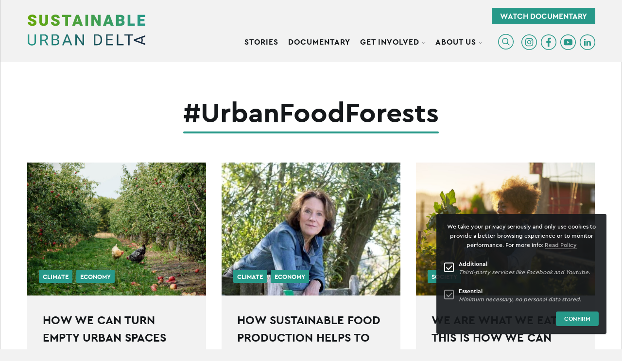

--- FILE ---
content_type: text/html; charset=UTF-8
request_url: https://sustainableurbandelta.com/tag/urbanfoodforests/
body_size: 22692
content:
<!DOCTYPE html>
<html class="no-js" lang="en-US" data-barba="wrapper" >
    <head>

        <meta charset="UTF-8" />
        <meta name="viewport" content="width=device-width, initial-scale=1" />

		<style>
			.page-loader {
				display: -ms-flexbox;
				display: flex;
				-ms-flex-pack: center;
				justify-content: center;
				-ms-flex-align: center;
				align-items: center;
				width: 100%;
				height: 100%;
				background-color: #F2F2F2;
				position: fixed;
				top: 0;
				left: 0;
				z-index: 9999;
			}

			.page-loader .spinner {
				width: 3rem;
				height: 3rem;
				animation: theme-loading-rotate 1s infinite linear;
			}

			.page-loader .circle {
				stroke: #208e7e;
				fill:none;
				stroke-width: 3;
				stroke-linecap: round;
				stroke-dasharray: 100 100;
			}

			@keyframes theme-loading-rotate {
				from {
					transform: rotate(0deg);
				}
				to {
					transform: rotate(1turn);
				}
			}
		</style>

		<meta name='robots' content='index, follow, max-image-preview:large, max-snippet:-1, max-video-preview:-1' />

	<title>UrbanFoodForests - Sustainable Urban Delta</title>
	<link rel="canonical" href="https://sustainableurbandelta.com/tag/urbanfoodforests/" />
	<meta property="og:locale" content="en_US" />
	<meta property="og:type" content="article" />
	<meta property="og:title" content="UrbanFoodForests - Sustainable Urban Delta" />
	<meta property="og:url" content="https://sustainableurbandelta.com/tag/urbanfoodforests/" />
	<meta property="og:site_name" content="Sustainable Urban Delta" />
	<meta name="twitter:card" content="summary_large_image" />
	<script type="application/ld+json" class="yoast-schema-graph">{"@context":"https://schema.org","@graph":[{"@type":"CollectionPage","@id":"https://sustainableurbandelta.com/tag/urbanfoodforests/","url":"https://sustainableurbandelta.com/tag/urbanfoodforests/","name":"UrbanFoodForests - Sustainable Urban Delta","isPartOf":{"@id":"https://sustainableurbandelta.com/#website"},"primaryImageOfPage":{"@id":"https://sustainableurbandelta.com/tag/urbanfoodforests/#primaryimage"},"image":{"@id":"https://sustainableurbandelta.com/tag/urbanfoodforests/#primaryimage"},"thumbnailUrl":"https://sustainableurbandelta.com/wp-content/uploads/2021/04/skylar-jean-U46bGX6KRfU-unsplash.jpg","breadcrumb":{"@id":"https://sustainableurbandelta.com/tag/urbanfoodforests/#breadcrumb"},"inLanguage":"en-US"},{"@type":"ImageObject","inLanguage":"en-US","@id":"https://sustainableurbandelta.com/tag/urbanfoodforests/#primaryimage","url":"https://sustainableurbandelta.com/wp-content/uploads/2021/04/skylar-jean-U46bGX6KRfU-unsplash.jpg","contentUrl":"https://sustainableurbandelta.com/wp-content/uploads/2021/04/skylar-jean-U46bGX6KRfU-unsplash.jpg","width":2048,"height":1365,"caption":"empty urban spaces"},{"@type":"BreadcrumbList","@id":"https://sustainableurbandelta.com/tag/urbanfoodforests/#breadcrumb","itemListElement":[{"@type":"ListItem","position":1,"name":"Home","item":"https://sustainableurbandelta.com/"},{"@type":"ListItem","position":2,"name":"UrbanFoodForests"}]},{"@type":"WebSite","@id":"https://sustainableurbandelta.com/#website","url":"https://sustainableurbandelta.com/","name":"Sustainable Urban Delta","description":"The Future of Food and the City","publisher":{"@id":"https://sustainableurbandelta.com/#organization"},"potentialAction":[{"@type":"SearchAction","target":{"@type":"EntryPoint","urlTemplate":"https://sustainableurbandelta.com/?s={search_term_string}"},"query-input":{"@type":"PropertyValueSpecification","valueRequired":true,"valueName":"search_term_string"}}],"inLanguage":"en-US"},{"@type":"Organization","@id":"https://sustainableurbandelta.com/#organization","name":"Sustainable Urban Delta","url":"https://sustainableurbandelta.com/","logo":{"@type":"ImageObject","inLanguage":"en-US","@id":"https://sustainableurbandelta.com/#/schema/logo/image/","url":"https://sustainableurbandelta.com/wp-content/uploads/2021/02/logo.png","contentUrl":"https://sustainableurbandelta.com/wp-content/uploads/2021/02/logo.png","width":689,"height":182,"caption":"Sustainable Urban Delta"},"image":{"@id":"https://sustainableurbandelta.com/#/schema/logo/image/"},"sameAs":["https://www.facebook.com/SustainableUrbanDeltaFoundation/","https://www.instagram.com/sustainableurbandelta/","https://www.linkedin.com/company/sustainable-urban-delta/","https://www.youtube.com/channel/UCxYSj5rcMCVP96GtAPAwfDQ"]}]}</script>


<link rel='dns-prefetch' href='//cdnjs.cloudflare.com' />
<style id='wp-img-auto-sizes-contain-inline-css' type='text/css'>
img:is([sizes=auto i],[sizes^="auto," i]){contain-intrinsic-size:3000px 1500px}
/*# sourceURL=wp-img-auto-sizes-contain-inline-css */
</style>
<style id='classic-theme-styles-inline-css' type='text/css'>
/*! This file is auto-generated */
.wp-block-button__link{color:#fff;background-color:#32373c;border-radius:9999px;box-shadow:none;text-decoration:none;padding:calc(.667em + 2px) calc(1.333em + 2px);font-size:1.125em}.wp-block-file__button{background:#32373c;color:#fff;text-decoration:none}
/*# sourceURL=/wp-includes/css/classic-themes.min.css */
</style>
<link rel="preload" id="main-style" href="https://sustainableurbandelta.com/wp-content/themes/sud/assets/css/main.min.css?ver=1.2.5r31363737" as="style" type="text/css" media="all" onload="this.onload=null;this.rel='stylesheet'" /><noscript><link rel="stylesheet" href="https://sustainableurbandelta.com/wp-content/themes/sud/assets/css/main.min.css?ver=1.2.5r31363737" type="text/css" media="all" /></noscript>

        <link rel="shortcut icon" href="https://sustainableurbandelta.com/wp-content/themes/sud/assets/images/favicon.png" />

		<link rel="preload" as="font" type="font/woff2"  href="https://sustainableurbandelta.com/wp-content/themes/sud/fonts/cera_pro_bold-webfont.woff2" crossorigin>
		<link rel="preload" as="font" type="font/woff2"  href="https://sustainableurbandelta.com/wp-content/themes/sud/fonts/cera_pro_medium-webfont.woff2" crossorigin>

		<link rel="preconnect dns-prefetch" href="https://www.googletagmanager.com" crossorigin>
		<link rel="preconnect dns-prefetch" href="https://www.google-analytics.com" crossorigin>

										<noscript>
				<iframe src="https://www.googletagmanager.com/ns.html?id=GTM-MBBG5GG" height="0" width="0" style="display:none;visibility:hidden"></iframe>
			</noscript>
		
					<style id='global-styles-inline-css' type='text/css'>
:root{--wp--preset--aspect-ratio--square: 1;--wp--preset--aspect-ratio--4-3: 4/3;--wp--preset--aspect-ratio--3-4: 3/4;--wp--preset--aspect-ratio--3-2: 3/2;--wp--preset--aspect-ratio--2-3: 2/3;--wp--preset--aspect-ratio--16-9: 16/9;--wp--preset--aspect-ratio--9-16: 9/16;--wp--preset--color--black: #000000;--wp--preset--color--cyan-bluish-gray: #abb8c3;--wp--preset--color--white: #ffffff;--wp--preset--color--pale-pink: #f78da7;--wp--preset--color--vivid-red: #cf2e2e;--wp--preset--color--luminous-vivid-orange: #ff6900;--wp--preset--color--luminous-vivid-amber: #fcb900;--wp--preset--color--light-green-cyan: #7bdcb5;--wp--preset--color--vivid-green-cyan: #00d084;--wp--preset--color--pale-cyan-blue: #8ed1fc;--wp--preset--color--vivid-cyan-blue: #0693e3;--wp--preset--color--vivid-purple: #9b51e0;--wp--preset--gradient--vivid-cyan-blue-to-vivid-purple: linear-gradient(135deg,rgb(6,147,227) 0%,rgb(155,81,224) 100%);--wp--preset--gradient--light-green-cyan-to-vivid-green-cyan: linear-gradient(135deg,rgb(122,220,180) 0%,rgb(0,208,130) 100%);--wp--preset--gradient--luminous-vivid-amber-to-luminous-vivid-orange: linear-gradient(135deg,rgb(252,185,0) 0%,rgb(255,105,0) 100%);--wp--preset--gradient--luminous-vivid-orange-to-vivid-red: linear-gradient(135deg,rgb(255,105,0) 0%,rgb(207,46,46) 100%);--wp--preset--gradient--very-light-gray-to-cyan-bluish-gray: linear-gradient(135deg,rgb(238,238,238) 0%,rgb(169,184,195) 100%);--wp--preset--gradient--cool-to-warm-spectrum: linear-gradient(135deg,rgb(74,234,220) 0%,rgb(151,120,209) 20%,rgb(207,42,186) 40%,rgb(238,44,130) 60%,rgb(251,105,98) 80%,rgb(254,248,76) 100%);--wp--preset--gradient--blush-light-purple: linear-gradient(135deg,rgb(255,206,236) 0%,rgb(152,150,240) 100%);--wp--preset--gradient--blush-bordeaux: linear-gradient(135deg,rgb(254,205,165) 0%,rgb(254,45,45) 50%,rgb(107,0,62) 100%);--wp--preset--gradient--luminous-dusk: linear-gradient(135deg,rgb(255,203,112) 0%,rgb(199,81,192) 50%,rgb(65,88,208) 100%);--wp--preset--gradient--pale-ocean: linear-gradient(135deg,rgb(255,245,203) 0%,rgb(182,227,212) 50%,rgb(51,167,181) 100%);--wp--preset--gradient--electric-grass: linear-gradient(135deg,rgb(202,248,128) 0%,rgb(113,206,126) 100%);--wp--preset--gradient--midnight: linear-gradient(135deg,rgb(2,3,129) 0%,rgb(40,116,252) 100%);--wp--preset--font-size--small: 13px;--wp--preset--font-size--medium: 20px;--wp--preset--font-size--large: 36px;--wp--preset--font-size--x-large: 42px;--wp--preset--spacing--20: 0.44rem;--wp--preset--spacing--30: 0.67rem;--wp--preset--spacing--40: 1rem;--wp--preset--spacing--50: 1.5rem;--wp--preset--spacing--60: 2.25rem;--wp--preset--spacing--70: 3.38rem;--wp--preset--spacing--80: 5.06rem;--wp--preset--shadow--natural: 6px 6px 9px rgba(0, 0, 0, 0.2);--wp--preset--shadow--deep: 12px 12px 50px rgba(0, 0, 0, 0.4);--wp--preset--shadow--sharp: 6px 6px 0px rgba(0, 0, 0, 0.2);--wp--preset--shadow--outlined: 6px 6px 0px -3px rgb(255, 255, 255), 6px 6px rgb(0, 0, 0);--wp--preset--shadow--crisp: 6px 6px 0px rgb(0, 0, 0);}:where(.is-layout-flex){gap: 0.5em;}:where(.is-layout-grid){gap: 0.5em;}body .is-layout-flex{display: flex;}.is-layout-flex{flex-wrap: wrap;align-items: center;}.is-layout-flex > :is(*, div){margin: 0;}body .is-layout-grid{display: grid;}.is-layout-grid > :is(*, div){margin: 0;}:where(.wp-block-columns.is-layout-flex){gap: 2em;}:where(.wp-block-columns.is-layout-grid){gap: 2em;}:where(.wp-block-post-template.is-layout-flex){gap: 1.25em;}:where(.wp-block-post-template.is-layout-grid){gap: 1.25em;}.has-black-color{color: var(--wp--preset--color--black) !important;}.has-cyan-bluish-gray-color{color: var(--wp--preset--color--cyan-bluish-gray) !important;}.has-white-color{color: var(--wp--preset--color--white) !important;}.has-pale-pink-color{color: var(--wp--preset--color--pale-pink) !important;}.has-vivid-red-color{color: var(--wp--preset--color--vivid-red) !important;}.has-luminous-vivid-orange-color{color: var(--wp--preset--color--luminous-vivid-orange) !important;}.has-luminous-vivid-amber-color{color: var(--wp--preset--color--luminous-vivid-amber) !important;}.has-light-green-cyan-color{color: var(--wp--preset--color--light-green-cyan) !important;}.has-vivid-green-cyan-color{color: var(--wp--preset--color--vivid-green-cyan) !important;}.has-pale-cyan-blue-color{color: var(--wp--preset--color--pale-cyan-blue) !important;}.has-vivid-cyan-blue-color{color: var(--wp--preset--color--vivid-cyan-blue) !important;}.has-vivid-purple-color{color: var(--wp--preset--color--vivid-purple) !important;}.has-black-background-color{background-color: var(--wp--preset--color--black) !important;}.has-cyan-bluish-gray-background-color{background-color: var(--wp--preset--color--cyan-bluish-gray) !important;}.has-white-background-color{background-color: var(--wp--preset--color--white) !important;}.has-pale-pink-background-color{background-color: var(--wp--preset--color--pale-pink) !important;}.has-vivid-red-background-color{background-color: var(--wp--preset--color--vivid-red) !important;}.has-luminous-vivid-orange-background-color{background-color: var(--wp--preset--color--luminous-vivid-orange) !important;}.has-luminous-vivid-amber-background-color{background-color: var(--wp--preset--color--luminous-vivid-amber) !important;}.has-light-green-cyan-background-color{background-color: var(--wp--preset--color--light-green-cyan) !important;}.has-vivid-green-cyan-background-color{background-color: var(--wp--preset--color--vivid-green-cyan) !important;}.has-pale-cyan-blue-background-color{background-color: var(--wp--preset--color--pale-cyan-blue) !important;}.has-vivid-cyan-blue-background-color{background-color: var(--wp--preset--color--vivid-cyan-blue) !important;}.has-vivid-purple-background-color{background-color: var(--wp--preset--color--vivid-purple) !important;}.has-black-border-color{border-color: var(--wp--preset--color--black) !important;}.has-cyan-bluish-gray-border-color{border-color: var(--wp--preset--color--cyan-bluish-gray) !important;}.has-white-border-color{border-color: var(--wp--preset--color--white) !important;}.has-pale-pink-border-color{border-color: var(--wp--preset--color--pale-pink) !important;}.has-vivid-red-border-color{border-color: var(--wp--preset--color--vivid-red) !important;}.has-luminous-vivid-orange-border-color{border-color: var(--wp--preset--color--luminous-vivid-orange) !important;}.has-luminous-vivid-amber-border-color{border-color: var(--wp--preset--color--luminous-vivid-amber) !important;}.has-light-green-cyan-border-color{border-color: var(--wp--preset--color--light-green-cyan) !important;}.has-vivid-green-cyan-border-color{border-color: var(--wp--preset--color--vivid-green-cyan) !important;}.has-pale-cyan-blue-border-color{border-color: var(--wp--preset--color--pale-cyan-blue) !important;}.has-vivid-cyan-blue-border-color{border-color: var(--wp--preset--color--vivid-cyan-blue) !important;}.has-vivid-purple-border-color{border-color: var(--wp--preset--color--vivid-purple) !important;}.has-vivid-cyan-blue-to-vivid-purple-gradient-background{background: var(--wp--preset--gradient--vivid-cyan-blue-to-vivid-purple) !important;}.has-light-green-cyan-to-vivid-green-cyan-gradient-background{background: var(--wp--preset--gradient--light-green-cyan-to-vivid-green-cyan) !important;}.has-luminous-vivid-amber-to-luminous-vivid-orange-gradient-background{background: var(--wp--preset--gradient--luminous-vivid-amber-to-luminous-vivid-orange) !important;}.has-luminous-vivid-orange-to-vivid-red-gradient-background{background: var(--wp--preset--gradient--luminous-vivid-orange-to-vivid-red) !important;}.has-very-light-gray-to-cyan-bluish-gray-gradient-background{background: var(--wp--preset--gradient--very-light-gray-to-cyan-bluish-gray) !important;}.has-cool-to-warm-spectrum-gradient-background{background: var(--wp--preset--gradient--cool-to-warm-spectrum) !important;}.has-blush-light-purple-gradient-background{background: var(--wp--preset--gradient--blush-light-purple) !important;}.has-blush-bordeaux-gradient-background{background: var(--wp--preset--gradient--blush-bordeaux) !important;}.has-luminous-dusk-gradient-background{background: var(--wp--preset--gradient--luminous-dusk) !important;}.has-pale-ocean-gradient-background{background: var(--wp--preset--gradient--pale-ocean) !important;}.has-electric-grass-gradient-background{background: var(--wp--preset--gradient--electric-grass) !important;}.has-midnight-gradient-background{background: var(--wp--preset--gradient--midnight) !important;}.has-small-font-size{font-size: var(--wp--preset--font-size--small) !important;}.has-medium-font-size{font-size: var(--wp--preset--font-size--medium) !important;}.has-large-font-size{font-size: var(--wp--preset--font-size--large) !important;}.has-x-large-font-size{font-size: var(--wp--preset--font-size--x-large) !important;}
/*# sourceURL=global-styles-inline-css */
</style>
</head>

	<body data-rsssl=1 class="is-loading" itemscope="" itemtype="http://schema.org/WebPage">

		<!--googleoff: all-->
		<a class="show-on-focus" href="#main">Skip to content</a>

				<noscript>
			<div class="browser-message callout large warning u-mb-0">
				<h4 class="title">You have disabled JavaScript</h4>
				<p>Please enable JavaScript to improve your experience.</p>
			</div>
		</noscript>

				<div class="browser-message msie callout large warning u-mb-0">
			<h4 class="title">You are using an outdated browser</h4>
			<p class="text">Internet Explorer is not supported by this site and Microsfot has stopped releasing updates, therefore you may encounter issues whilst visiting this site and we strongly recommend that you upgrade your browser for modern web functionality, a better user experience and improved security. </p>
			<a href="https://browsehappy.com/" target="_blank" rel="noopener nofollow">Upgrade my browser</a>
		</div>

		<div class="page-loader">
            <svg class="spinner" viewBox="0 0 48 48">
            	<circle class="circle" cx="24" cy="24" r="22.5" />
            </svg>
        </div>

		<!--googleon: all-->

        <div id="page" class="archive tag tag-urbanfoodforests tag-65 wp-theme-sud" data-barba="container" >

							<header id="header" class="l-header" itemscope="" itemtype="http://schema.org/WPHeader">
                    <div class="grid-container">
    <div class="grid-x">
		
		<div class="cell small-12 large-3 hs-logo">
			<a href="https://sustainableurbandelta.com" title="Homepage Sustainable Urban Delta" class="logo" >
								
<svg xmlns="http://www.w3.org/2000/svg" xmlns:xlink="http://www.w3.org/1999/xlink" viewbox="0 0 689 182"><defs/><defs><path id="213761633-a" d="M688.648 28.46l-66.793 24.77v7.57l66.793 24.73V76.6l-17.48-6.14a36.085 36.085 0 003.158-13.39 36.898 36.898 0 00-3.158-13.55l17.48-6.18v-8.88zm-24.693 39.51l-31.204-10.94 31.204-11a23.432 23.432 0 013.179 11.03 22.518 22.518 0 01-3.179 10.91z"/><path id="213761633-d" d="M40.146 44.49c.312 4.11-1.177 8.16-4.115 11.16-6.666 5-16.02 5-22.687 0-2.959-2.99-4.459-7.05-4.136-11.16V.65H.302v43.84A21.52 21.52 0 003.49 56.45c2.052 3.23 5.062 5.81 8.645 7.39a32.436 32.436 0 0024.855 0c3.645-1.57 6.74-4.14 8.885-7.39a20.958 20.958 0 003.302-11.96V.65h-9.02v43.84h-.011z"/><path id="213761633-g" d="M43.5 30.66c2.281-3.07 3.469-6.76 3.396-10.53.364-5.45-1.886-10.76-6.115-14.42C36.646 2.35 30.75.67 23.115.67H.77V65.4h9V39.22H25.49L40.115 65.4h9.645v-.54l-15.854-27.5c3.813-1.29 7.146-3.62 9.594-6.7zm-20.042 1.6H9.885V7.71H23.23c3.959-.31 7.886.86 10.969 3.26 2.51 2.42 3.833 5.74 3.625 9.15.031 2.17-.542 4.3-1.646 6.18a11.246 11.246 0 01-4.885 4.46 18.05 18.05 0 01-7.948 1.5h.114z"/><path id="213761633-i" d="M34.412 31.32a16.768 16.768 0 007.255-5.42 13.08 13.08 0 002.625-7.95c0-5.88-1.87-10.22-5.609-13.03-3.72-2.81-9.124-4.24-15.96-4.24H.991v64.71h23.173a28.46 28.46 0 0011.566-2.23 16.682 16.682 0 007.612-6.36c1.85-3.07 2.78-6.59 2.667-10.16.082-3.5-.981-6.93-3.035-9.8a14.828 14.828 0 00-8.562-5.52zM9.778 7.67h12.905a15.54 15.54 0 019.624 2.46c2.269 1.93 3.474 4.81 3.24 7.74.05 1.98-.501 3.93-1.574 5.6a9.907 9.907 0 01-4.404 3.59A16.233 16.233 0 0123 28.31H9.778V7.67zm23.95 47.72c-2.667 2.2-6.1 3.32-9.574 3.12H9.778V35.12h14.774c3.464-.28 6.907.82 9.533 3.06 2.187 2.37 3.31 5.5 3.106 8.68.154 3.2-1.113 6.3-3.463 8.53z"/><path id="213761633-l" d="M32.017.66h-5.886L.548 65.39h9.238l6.352-16.94h27.941l6.352 16.94h9.238L33.972.66h-1.955zM18.745 41.5l11.317-30.24L41.421 41.5H18.745z"/><path id="213761633-o" d="M43.335 50.9L9.405.68H.447v64.77h8.958V15.37L43.2 65.45h9V.68h-8.865z"/><path id="213761633-r" d="M34.854 4.41C30.094 1.86 24.72.58 19.281.68H.24v64.71h18.25c5.666.14 11.27-1.13 16.27-3.68 4.563-2.43 8.271-6.12 10.646-10.58a33.261 33.261 0 003.719-16.16v-3.84a33.304 33.304 0 00-3.719-16.11c-2.343-4.47-6.02-8.15-10.552-10.61zm5.302 30.62a29.4 29.4 0 01-2.323 12.48c-1.51 3.37-4.073 6.22-7.323 8.15a23.13 23.13 0 01-11.906 2.86H9.302V7.67h10.063c3.968-.1 7.885.85 11.323 2.77 3.166 1.93 5.625 4.75 7.041 8.08 1.688 4 2.48 8.3 2.323 12.61l.104 3.9z"/><path id="213761633-t" d="M8.958 35.48h28.626v-6.95H8.958V7.67h32.813V.68H.113v64.77h42.109v-6.94H8.958z"/><path id="213761633-w" d="M8.825.68H0v64.77h40.282v-6.94H8.825z"/><path id="213761633-z" d="M.499.68v6.99h21.543v57.78h8.885V7.67h21.574V.68H30.927z"/><path id="213761633-B" d="M22.46 14.45c1.47-.53 3.02-.78 4.58-.76 2.2-.15 4.38.55 6.09 1.93a6.665 6.665 0 012.09 5.2h16.5c.1-3.85-1-7.63-3.14-10.83a19.829 19.829 0 00-8.61-6.94A31.165 31.165 0 0027.43.67C23 .61 18.6 1.36 14.44 2.89a20.832 20.832 0 00-9.03 6.34C3.24 12 2.1 15.43 2.16 18.95c-.1 3.48.96 6.89 3.02 9.69 2.08 2.76 4.74 5.03 7.78 6.67 3.62 1.93 7.4 3.54 11.3 4.8 2.39.75 4.71 1.71 6.94 2.85a8.27 8.27 0 013.14 2.58c.54.99.81 2.1.78 3.22.01 1.46-.67 2.84-1.82 3.74a8.925 8.925 0 01-5.69 1.53c-2.05.04-4.09-.28-6.03-.93a6.462 6.462 0 01-3.54-2.94 11.8 11.8 0 01-1.18-5.69H.21A20.28 20.28 0 004.1 57.1c2.61 3.38 6.13 5.96 10.14 7.43a37.28 37.28 0 0013.34 2.38c4.33.06 8.64-.69 12.7-2.22 3.35-1.21 6.26-3.39 8.38-6.25 2.04-2.91 3.08-6.41 2.98-9.96.15-4.96-1.84-9.74-5.47-13.12-4.71-4-10.22-6.93-16.17-8.61-2.99-.89-5.88-2.1-8.61-3.62a4.898 4.898 0 01-2.82-4.16c.01-.98.35-1.93.98-2.69a7.17 7.17 0 012.91-1.83z"/><path id="213761633-E" d="M35.19 42.27c.25 2.82-.54 5.63-2.22 7.89a8.706 8.706 0 01-6.83 2.47c-2.55.2-5.06-.69-6.89-2.47a11.076 11.076 0 01-2.22-7.89V.53H.29v41.74c-.13 4.49.98 8.93 3.2 12.83 2.13 3.55 5.29 6.37 9.05 8.09a34.727 34.727 0 0027.17 0c3.73-1.7 6.84-4.52 8.89-8.07 2.16-3.94 3.23-8.38 3.09-12.87V.54h-16.5v41.73z"/><path id="213761633-G" d="M22.49 14.45c1.46-.53 3.01-.79 4.56-.76 2.2-.15 4.38.54 6.09 1.93a6.665 6.665 0 012.09 5.2h16.5c.1-3.85-1-7.63-3.14-10.83a19.829 19.829 0 00-8.61-6.94A31.165 31.165 0 0027.44.67c-4.43-.06-8.83.69-12.99 2.22a20.832 20.832 0 00-9.03 6.34c-2.17 2.77-3.31 6.2-3.25 9.72-.1 3.48.96 6.89 3.02 9.69 2.08 2.76 4.74 5.03 7.78 6.67 3.62 1.93 7.4 3.54 11.3 4.8 2.39.75 4.71 1.71 6.94 2.85a8.27 8.27 0 013.14 2.58c.54.99.81 2.1.78 3.22.01 1.46-.67 2.84-1.82 3.74a8.925 8.925 0 01-5.69 1.53c-2.06.06-4.11-.23-6.07-.87a6.462 6.462 0 01-3.54-2.94c-.9-1.78-1.33-3.76-1.25-5.76H.22c-.16 4.53 1.22 8.98 3.91 12.63 2.6 3.39 6.11 5.96 10.12 7.43a37.28 37.28 0 0013.34 2.38c4.34.06 8.66-.69 12.72-2.22 3.34-1.22 6.24-3.39 8.36-6.25 2.04-2.91 3.08-6.41 2.98-9.96.15-4.96-1.84-9.74-5.47-13.12a42.778 42.778 0 00-16.08-8.47c-2.99-.89-5.88-2.1-8.61-3.62a4.898 4.898 0 01-2.82-4.16c.01-.98.35-1.93.98-2.69a7.26 7.26 0 012.84-1.96z"/><path id="213761633-I" d="M.41.56v13.38h18.74v51.14h16.57V13.94h19.23V.56H35.72z"/><path id="213761633-K" d="M35.2.53H23.97L.42 65.01h17.79l3.27-10.67h20.75l3.29 10.67h17.79L39.65.53H35.2zM25.55 41l6.25-20.46 6.29 20.39-12.54.07z"/><path id="213761633-M" d="M.64.56h16.43v64.5H.64z"/><path id="213761633-O" d="M38.42 38.04L16.92.56H.4v64.52h16.52V27.55l21.52 37.53H54.9V.56H38.42z"/><path id="213761633-Q" d="M34.97.53H23.7L.17 65.01h17.79l3.29-10.67h20.72l3.34 10.67H63.1L39.4.53h-4.43zM25.3 41.02l6.25-20.48 6.29 20.39-12.54.09z"/><path id="213761633-S" d="M40.97 32.42c2.8-.97 5.16-2.9 6.67-5.45 1.41-2.57 2.12-5.47 2.07-8.4.29-5.38-2.3-10.5-6.8-13.45C38.35 2.1 31.93.67 23.63.67H.26v64.35h26.17c16.45 0 24.68-6.41 24.68-19.23a15 15 0 00-2.42-8.38c-1.85-2.59-4.6-4.37-7.72-4.99zM16.78 13.87h6.92c2.54-.2 5.08.37 7.29 1.65a6.178 6.178 0 012.22 5.4c.16 1.9-.68 3.75-2.22 4.87a13.626 13.626 0 01-7.52 1.51H16.8l-.02-13.43zm15.88 36.05a9.14 9.14 0 01-6.23 1.76h-9.65V38.34h10.34c5.03 0 7.54 2.38 7.54 7.09.07 1.75-.67 3.43-2 4.56v-.07z"/><path id="213761633-U" d="M16.69.56H.17v64.52h43.11V51.74H16.69z"/><path id="213761633-W" d="M.47.56v64.52h44.94V51.74H16.99v-13.3h23.97V25.59H16.99V13.94h28.6V.56h-28.6z"/><linearGradient id="213761633-b" x1="0%" x2="100%" y1="49.999%" y2="49.999%"><stop offset="0%" stop-color="#279989"/><stop offset="100%" stop-color="#15233C"/></linearGradient><linearGradient id="213761633-e" x1="0%" x2="100%" y1="49.999%" y2="49.999%"><stop offset="0%" stop-color="#279989"/><stop offset="100%" stop-color="#15233C"/></linearGradient><linearGradient id="213761633-j" x1="0%" x2="100%" y1="49.999%" y2="49.999%"><stop offset="0%" stop-color="#279989"/><stop offset="100%" stop-color="#15233C"/></linearGradient><linearGradient id="213761633-m" x1="0%" x2="100%" y1="49.999%" y2="49.999%"><stop offset="0%" stop-color="#279989"/><stop offset="100%" stop-color="#15233C"/></linearGradient><linearGradient id="213761633-p" x1="0%" x2="100%" y1="49.999%" y2="49.999%"><stop offset="0%" stop-color="#279989"/><stop offset="100%" stop-color="#15233C"/></linearGradient><linearGradient id="213761633-u" x1="0%" x2="100%" y1="49.999%" y2="49.999%"><stop offset="0%" stop-color="#279989"/><stop offset="100%" stop-color="#15233C"/></linearGradient><linearGradient id="213761633-x" x1="0%" x2="100%" y1="49.999%" y2="49.999%"><stop offset="0%" stop-color="#279989"/><stop offset="100%" stop-color="#15233C"/></linearGradient><linearGradient id="213761633-C" x1="0%" x2="100%" y1="49.999%" y2="49.999%"><stop offset="0%" stop-color="#64A70B"/><stop offset="100%" stop-color="#279989"/></linearGradient></defs><g fill="none" fill-rule="evenodd"><g transform="translate(0 93)"><mask id="213761633-c" fill="#fff"><use xlink:href="#213761633-a"/></mask><g fill="url(#213761633-b)" fill-rule="nonzero" mask="url(#213761633-c)"><path d="M.382-11h711v126h-711z"/></g></g><g transform="translate(0 115)"><mask id="213761633-f" fill="#fff"><use xlink:href="#213761633-d"/></mask><g fill="url(#213761633-e)" fill-rule="nonzero" mask="url(#213761633-f)"><path d="M-.656-33h718V93h-718z"/></g></g><g transform="translate(72 115)"><mask id="213761633-h" fill="#fff"><use xlink:href="#213761633-g"/></mask><g fill="url(#213761633-e)" fill-rule="nonzero" mask="url(#213761633-h)"><path d="M-72.531-33h718V93h-718z"/></g></g><g transform="translate(139 115)"><mask id="213761633-k" fill="#fff"><use xlink:href="#213761633-i"/></mask><g fill="url(#213761633-j)" fill-rule="nonzero" mask="url(#213761633-k)"><path d="M-137.557-33h704V93h-704z"/></g></g><g transform="translate(201 115)"><mask id="213761633-n" fill="#fff"><use xlink:href="#213761633-l"/></mask><g fill="url(#213761633-m)" fill-rule="nonzero" mask="url(#213761633-n)"><path d="M-201.341-33h713V93h-713z"/></g></g><g transform="translate(278 115)"><mask id="213761633-q" fill="#fff"><use xlink:href="#213761633-o"/></mask><g fill="url(#213761633-p)" fill-rule="nonzero" mask="url(#213761633-q)"><path d="M-280.204-33h716V93h-716z"/></g></g><g transform="translate(387 115)"><mask id="213761633-s" fill="#fff"><use xlink:href="#213761633-r"/></mask><g fill="url(#213761633-e)" fill-rule="nonzero" mask="url(#213761633-s)"><path d="M-391.281-33h718V93h-718z"/></g></g><g transform="translate(459 115)"><mask id="213761633-v" fill="#fff"><use xlink:href="#213761633-t"/></mask><g fill="url(#213761633-u)" fill-rule="nonzero" mask="url(#213761633-v)"><path d="M-455.216-33h705V93h-705z"/></g></g><g transform="translate(522 115)"><mask id="213761633-y" fill="#fff"><use xlink:href="#213761633-w"/></mask><g fill="url(#213761633-x)" fill-rule="nonzero" mask="url(#213761633-y)"><path d="M-518.27-33h706V93h-706z"/></g></g><g transform="translate(566 115)"><mask id="213761633-A" fill="#fff"><use xlink:href="#213761633-z"/></mask><g fill="url(#213761633-p)" fill-rule="nonzero" mask="url(#213761633-A)"><path d="M-570.53-33h716V93h-716z"/></g></g><g transform="translate(-.21 -.39)"><mask id="213761633-D" fill="#fff"><use xlink:href="#213761633-B"/></mask><g fill="url(#213761633-C)" fill-rule="nonzero" mask="url(#213761633-D)"><path d="M.21.39h689v126H.21z"/></g></g><g transform="translate(67.79 .61)"><mask id="213761633-F" fill="#fff"><use xlink:href="#213761633-E"/></mask><g fill="url(#213761633-C)" fill-rule="nonzero" mask="url(#213761633-F)"><path d="M-67.79-.61h689v126h-689z"/></g></g><g transform="translate(135.79 -.39)"><mask id="213761633-H" fill="#fff"><use xlink:href="#213761633-G"/></mask><g fill="url(#213761633-C)" fill-rule="nonzero" mask="url(#213761633-H)"><path d="M-135.79.39h689v126h-689z"/></g></g><g transform="translate(200.79 .61)"><mask id="213761633-J" fill="#fff"><use xlink:href="#213761633-I"/></mask><g fill="url(#213761633-C)" fill-rule="nonzero" mask="url(#213761633-J)"><path d="M-200.79-.61h689v126h-689z"/></g></g><g transform="translate(259.79 .61)"><mask id="213761633-L" fill="#fff"><use xlink:href="#213761633-K"/></mask><g fill="url(#213761633-C)" fill-rule="nonzero" mask="url(#213761633-L)"><path d="M-259.79-.61h689v126h-689z"/></g></g><g transform="translate(336.79 .61)"><mask id="213761633-N" fill="#fff"><use xlink:href="#213761633-M"/></mask><g fill="url(#213761633-C)" fill-rule="nonzero" mask="url(#213761633-N)"><path d="M-336.79-.61h689v126h-689z"/></g></g><g transform="translate(372.79 .61)"><mask id="213761633-P" fill="#fff"><use xlink:href="#213761633-O"/></mask><g fill="url(#213761633-C)" fill-rule="nonzero" mask="url(#213761633-P)"><path d="M-372.79-.61h689v126h-689z"/></g></g><g transform="translate(440.79 .61)"><mask id="213761633-R" fill="#fff"><use xlink:href="#213761633-Q"/></mask><g fill="url(#213761633-C)" fill-rule="nonzero" mask="url(#213761633-R)"><path d="M-440.79-.61h689v126h-689z"/></g></g><g transform="translate(516.79 .61)"><mask id="213761633-T" fill="#fff"><use xlink:href="#213761633-S"/></mask><g fill="url(#213761633-C)" fill-rule="nonzero" mask="url(#213761633-T)"><path d="M-516.79-.61h689v126h-689z"/></g></g><g transform="translate(584.79 .61)"><mask id="213761633-V" fill="#fff"><use xlink:href="#213761633-U"/></mask><g fill="url(#213761633-C)" fill-rule="nonzero" mask="url(#213761633-V)"><path d="M-584.79-.61h689v126h-689z"/></g></g><g transform="translate(642.79 .61)"><mask id="213761633-X" fill="#fff"><use xlink:href="#213761633-W"/></mask><g fill="url(#213761633-C)" fill-rule="nonzero" mask="url(#213761633-X)"><path d="M-642.79-.61h689v126h-689z"/></g></g></g></svg>			</a>

			<button class="menu-toggle primary-menu-toggle">
				<span class="lines" aria-hidden="true"></span>
				<span class="value">Menu</span>
			</button>

		</div>

		<div class="cell small-12 large-auto hs-other-elements">

			<div class="top">

																																		<a href="https://sustainableurbandelta.com/documentary/" target="" title="Documentary" class="button narrow">Watch Documentary</a>
							</div>

			<div class="bottom">

									<nav class="menu primary-menu" itemscope="" itemtype="http://schema.org/SiteNavigationElement" >
						
	<ul>
					<li class="menu-item current_page_parent">
								<div class="menu-item-wrapper">
										<a href="https://sustainableurbandelta.com/stories/" title="Stories" class=" menu-title" target="_self" itemprop="url">
						<span itemprop="name" class="item-title">Stories</span>
					</a>
									</div>
							</li>
					<li class="menu-item">
								<div class="menu-item-wrapper">
										<a href="https://sustainableurbandelta.com/documentary/" title="Documentary" class=" menu-title" target="_self" itemprop="url">
						<span itemprop="name" class="item-title">Documentary</span>
					</a>
									</div>
							</li>
					<li class="menu-item menu-item-has-children">
								<div class="menu-item-wrapper">
										<a href="https://sustainableurbandelta.com/get-involved/" title="Get Involved" class=" menu-title" target="_self" itemprop="url">
						<span itemprop="name" class="item-title">Get Involved</span>
					</a>
											<button class="submenu-toggle primary-submenu-toggle">
							<svg class="icon dropdown" aria-hidden="true">
								<use xlink:href="https://sustainableurbandelta.com/wp-content/themes/sud/assets/images/icon-sprite.svg#chevron-down"></use>
							</svg>
							<span class="value">Toggle submenu</span>
						</button>
									</div>
									<div class="submenu">
						
	<ul>
					<li class="menu-item child-menu-item">
								<div class="menu-item-wrapper">
										<a href="https://sustainableurbandelta.com/get-involved/urban-developers/" title="Urban Developers" class=" menu-title" target="_self" itemprop="url">
						<span itemprop="name" class="item-title">Urban Developers</span>
					</a>
									</div>
							</li>
					<li class="menu-item child-menu-item">
								<div class="menu-item-wrapper">
										<a href="https://sustainableurbandelta.com/get-involved/engaged-citizens/" title="Engaged Citizens" class=" menu-title" target="_self" itemprop="url">
						<span itemprop="name" class="item-title">Engaged Citizens</span>
					</a>
									</div>
							</li>
					<li class="menu-item child-menu-item">
								<div class="menu-item-wrapper">
										<a href="https://sustainableurbandelta.com/get-involved/sponsors/" title="Sponsors" class=" menu-title" target="_self" itemprop="url">
						<span itemprop="name" class="item-title">Sponsors</span>
					</a>
									</div>
							</li>
					<li class="menu-item child-menu-item">
								<div class="menu-item-wrapper">
										<a href="https://sustainableurbandelta.com/newsletter/" title="Newsletter" class=" menu-title" target="_self" itemprop="url">
						<span itemprop="name" class="item-title">Newsletter</span>
					</a>
									</div>
							</li>
			</ul>
					</div>
							</li>
					<li class="menu-item menu-item-has-children">
								<div class="menu-item-wrapper">
										<a href="https://sustainableurbandelta.com/about/" title="About Us" class=" menu-title" target="_self" itemprop="url">
						<span itemprop="name" class="item-title">About Us</span>
					</a>
											<button class="submenu-toggle primary-submenu-toggle">
							<svg class="icon dropdown" aria-hidden="true">
								<use xlink:href="https://sustainableurbandelta.com/wp-content/themes/sud/assets/images/icon-sprite.svg#chevron-down"></use>
							</svg>
							<span class="value">Toggle submenu</span>
						</button>
									</div>
									<div class="submenu">
						
	<ul>
					<li class="menu-item child-menu-item">
								<div class="menu-item-wrapper">
										<a href="https://sustainableurbandelta.com/casestudies/" title="Case Studies" class=" menu-title" target="_self" itemprop="url">
						<span itemprop="name" class="item-title">Case Studies</span>
					</a>
									</div>
							</li>
					<li class="menu-item child-menu-item">
								<div class="menu-item-wrapper">
										<a href="https://sustainableurbandelta.com/donate/" title="Donate" class=" menu-title" target="_self" itemprop="url">
						<span itemprop="name" class="item-title">Donate</span>
					</a>
									</div>
							</li>
					<li class="menu-item child-menu-item">
								<div class="menu-item-wrapper">
										<a href="https://sustainableurbandelta.com/contact/" title="Contact" class=" menu-title" target="_self" itemprop="url">
						<span itemprop="name" class="item-title">Contact</span>
					</a>
									</div>
							</li>
			</ul>
					</div>
							</li>
			</ul>
					</nav>
								
									<div class="header-social">
													<a href="https://sustainableurbandelta.com/search/" title="Looking for something?" class="button search-icon">
								<svg class="icon" aria-hidden="true">
									<use xlink:href="https://sustainableurbandelta.com/wp-content/themes/sud/assets/images/icon-sprite.svg#search"></use>
								</svg>
							</a>
													<ul class="social-buttons">
					<li class="li-button">
				<a href="https://www.instagram.com/sustainableurbandelta/" class="button instagram" target="_blank" rel="noopener" title="Instagram" aria-label="Instagram">
					<svg class="icon" aria-hidden="true">
						<use xlink:href="https://sustainableurbandelta.com/wp-content/themes/sud/assets/images/icon-sprite.svg#instagram"></use>
					</svg>
				</a>
			</li>
					<li class="li-button">
				<a href="https://www.facebook.com/SustainableUrbanDeltaFoundation/" class="button facebook" target="_blank" rel="noopener" title="Facebook" aria-label="Facebook">
					<svg class="icon" aria-hidden="true">
						<use xlink:href="https://sustainableurbandelta.com/wp-content/themes/sud/assets/images/icon-sprite.svg#facebook"></use>
					</svg>
				</a>
			</li>
					<li class="li-button">
				<a href="https://www.youtube.com/channel/UCxYSj5rcMCVP96GtAPAwfDQ" class="button youtube" target="_blank" rel="noopener" title="Youtube channel" aria-label="Youtube channel">
					<svg class="icon" aria-hidden="true">
						<use xlink:href="https://sustainableurbandelta.com/wp-content/themes/sud/assets/images/icon-sprite.svg#youtube"></use>
					</svg>
				</a>
			</li>
					<li class="li-button">
				<a href="https://www.linkedin.com/company/sustainable-urban-delta" class="button linkedin" target="_blank" rel="noopener" title="LinkedIn" aria-label="LinkedIn">
					<svg class="icon" aria-hidden="true">
						<use xlink:href="https://sustainableurbandelta.com/wp-content/themes/sud/assets/images/icon-sprite.svg#linkedin"></use>
					</svg>
				</a>
			</li>
			</ul>
					</div>
				
			</div>

		</div>

	</div>
</div>				</header>
			
            <main id="main" class="l-main" tabindex="0" data-barba-namespace="home">
				
    <section class="grid-container section-block">

		<header class="archive-header">
			
							<h1 class="title archive-title slide-in-bottom" data-viewport itemprop="headline">
					<span data-viewport class="underline ">#UrbanFoodForests</span>
				</h1>
			
			
		</header>

		
						
			<div class="cards-container">
				<div class="grid-x grid-margin-x grid-margin-y" >
					
						
						<div class="cell small-12 medium-4">
								<article class="card featured large slide-in-bottom" data-viewport itemscope="" itemtype="http://schema.org/Article">
		<div class="grid-x">
							<div class="cell small-12 image ">
					<a href="https://sustainableurbandelta.com/potential-empty-urban-space-food-production/" class="link-image" >
						
			
					
	<figure class="progressive-image" style="padding-bottom: 74.47%; max-height: 350px; " itemprop="image" itemscope="" itemtype="https://schema.org/ImageObject">

				<svg class="progressive-image-thumbnail" aria-hidden="true" height="350" width="470">
			<filter id="blur-803555665" filterunits="userSpaceOnUse" color-interpolation-filters="sRGB">
				<feGaussianBlur stddeviation="25" edgemode="duplicate"/>
				<feComponentTransfer>
					<feFuncA type="discrete" tablevalues="1 1"/>
				</feComponentTransfer>
			</filter>
			<image xlink:href="[data-uri]" data-no-lazy="1" width="100%" height="100%" filter="url(#blur-803555665)"/>
		</svg>

				<picture>
				
				<img srcset="https://sustainableurbandelta.com/wp-content/uploads/2021/04/skylar-jean-U46bGX6KRfU-unsplash-235x175-c-default.jpg 235w, https://sustainableurbandelta.com/wp-content/uploads/2021/04/skylar-jean-U46bGX6KRfU-unsplash-470x350-c-default.jpg 470w, https://sustainableurbandelta.com/wp-content/uploads/2021/04/skylar-jean-U46bGX6KRfU-unsplash-940x700-c-default.jpg 940w" data-src="[data-uri]" sizes="(min-width: 62rem) 50vw, 100vw" width="470" height="350" alt="empty urban spaces" class="progressive-image-large" loading="lazy"/>
					</picture>


				<meta itemprop="url" content=""/>
		<meta itemprop="width" content="470"/>
		<meta itemprop="height" content="350"/>

		
	</figure>



					</a>
										

	<ul class="categories">
								<li class="category">
				<a href="https://sustainableurbandelta.com/category/climate/" class="category-link" title=" read more about: Climate ">Climate</a>
			</li>
								<li class="category">
				<a href="https://sustainableurbandelta.com/category/economy/" class="category-link" title=" read more about: Economy ">Economy</a>
			</li>
			</ul>
				</div>
			
			<div class="cell small-12 content">
				<h2 class="title" itemprop="headline">
					<a href="https://sustainableurbandelta.com/potential-empty-urban-space-food-production/">How we can turn empty urban spaces into food producing havens. And why we should</a>
				</h2>
							</div>

			<meta itemprop="mainEntityOfPage" itemscope="" itemtype="https://schema.org/WebPage" itemid="https://sustainableurbandelta.com/potential-empty-urban-space-food-production/"/>

							<meta itemprop="dateModified" content="2021-06-11 20:06"/>
					</div>
	</article>	

						</div>

					
						
						<div class="cell small-12 medium-4">
								<article class="card featured large slide-in-bottom" data-viewport itemscope="" itemtype="http://schema.org/Article">
		<div class="grid-x">
							<div class="cell small-12 image ">
					<a href="https://sustainableurbandelta.com/louise-vet/" class="link-image" >
						
			
					
	<figure class="progressive-image" style="padding-bottom: 74.47%; max-height: 350px; " itemprop="image" itemscope="" itemtype="https://schema.org/ImageObject">

				<svg class="progressive-image-thumbnail" aria-hidden="true" height="350" width="470">
			<filter id="blur-1607797463" filterunits="userSpaceOnUse" color-interpolation-filters="sRGB">
				<feGaussianBlur stddeviation="25" edgemode="duplicate"/>
				<feComponentTransfer>
					<feFuncA type="discrete" tablevalues="1 1"/>
				</feComponentTransfer>
			</filter>
			<image xlink:href="[data-uri]" data-no-lazy="1" width="100%" height="100%" filter="url(#blur-1607797463)"/>
		</svg>

				<picture>
				
				<img srcset="https://sustainableurbandelta.com/wp-content/uploads/2021/04/louise-vet-235x175-c-default.jpg 235w, https://sustainableurbandelta.com/wp-content/uploads/2021/04/louise-vet-470x350-c-default.jpg 470w" data-src="[data-uri]" sizes="(min-width: 62rem) 50vw, 100vw" width="470" height="350" alt="Louise Vet" class="progressive-image-large" loading="lazy"/>
					</picture>


				<meta itemprop="url" content=""/>
		<meta itemprop="width" content="470"/>
		<meta itemprop="height" content="350"/>

		
	</figure>



					</a>
										

	<ul class="categories">
								<li class="category">
				<a href="https://sustainableurbandelta.com/category/climate/" class="category-link" title=" read more about: Climate ">Climate</a>
			</li>
								<li class="category">
				<a href="https://sustainableurbandelta.com/category/economy/" class="category-link" title=" read more about: Economy ">Economy</a>
			</li>
			</ul>
				</div>
			
			<div class="cell small-12 content">
				<h2 class="title" itemprop="headline">
					<a href="https://sustainableurbandelta.com/louise-vet/">How sustainable food production helps to restore our planet’s biodiversity</a>
				</h2>
							</div>

			<meta itemprop="mainEntityOfPage" itemscope="" itemtype="https://schema.org/WebPage" itemid="https://sustainableurbandelta.com/louise-vet/"/>

							<meta itemprop="dateModified" content="2021-07-23 22:02"/>
					</div>
	</article>	

						</div>

					
						
						<div class="cell small-12 medium-4">
								<article class="card featured large slide-in-bottom" data-viewport itemscope="" itemtype="http://schema.org/Article">
		<div class="grid-x">
							<div class="cell small-12 image ">
					<a href="https://sustainableurbandelta.com/cities-healthy-edible-oases/" class="link-image" >
						
			
					
	<figure class="progressive-image" style="padding-bottom: 74.47%; max-height: 350px; " itemprop="image" itemscope="" itemtype="https://schema.org/ImageObject">

				<svg class="progressive-image-thumbnail" aria-hidden="true" height="350" width="470">
			<filter id="blur-1352215919" filterunits="userSpaceOnUse" color-interpolation-filters="sRGB">
				<feGaussianBlur stddeviation="25" edgemode="duplicate"/>
				<feComponentTransfer>
					<feFuncA type="discrete" tablevalues="1 1"/>
				</feComponentTransfer>
			</filter>
			<image xlink:href="[data-uri]" data-no-lazy="1" width="100%" height="100%" filter="url(#blur-1352215919)"/>
		</svg>

				<picture>
				
				<img srcset="https://sustainableurbandelta.com/wp-content/uploads/2021/04/shutterstock_1054297805_Easy-Resize.com_-235x175-c-default.jpg 235w, https://sustainableurbandelta.com/wp-content/uploads/2021/04/shutterstock_1054297805_Easy-Resize.com_-470x350-c-default.jpg 470w, https://sustainableurbandelta.com/wp-content/uploads/2021/04/shutterstock_1054297805_Easy-Resize.com_-940x700-c-default.jpg 940w" data-src="[data-uri]" sizes="(min-width: 62rem) 50vw, 100vw" width="470" height="350" alt="healthy edible oases" class="progressive-image-large" loading="lazy"/>
					</picture>


				<meta itemprop="url" content=""/>
		<meta itemprop="width" content="470"/>
		<meta itemprop="height" content="350"/>

		
	</figure>



					</a>
										

	<ul class="categories">
								<li class="category">
				<a href="https://sustainableurbandelta.com/category/society/" class="category-link" title=" read more about: Society ">Society</a>
			</li>
			</ul>
				</div>
			
			<div class="cell small-12 content">
				<h2 class="title" itemprop="headline">
					<a href="https://sustainableurbandelta.com/cities-healthy-edible-oases/">We are what we eat. This is how we can turn cities into healthy edible oases</a>
				</h2>
							</div>

			<meta itemprop="mainEntityOfPage" itemscope="" itemtype="https://schema.org/WebPage" itemid="https://sustainableurbandelta.com/cities-healthy-edible-oases/"/>

							<meta itemprop="dateModified" content="2022-07-25 15:57"/>
					</div>
	</article>	

						</div>

					
						
						<div class="cell small-12 medium-4">
								<article class="card featured large slide-in-bottom" data-viewport itemscope="" itemtype="http://schema.org/Article">
		<div class="grid-x">
							<div class="cell small-12 image ">
					<a href="https://sustainableurbandelta.com/food-forest/" class="link-image" >
						
			
					
	<figure class="progressive-image" style="padding-bottom: 74.47%; max-height: 350px; " itemprop="image" itemscope="" itemtype="https://schema.org/ImageObject">

				<svg class="progressive-image-thumbnail" aria-hidden="true" height="350" width="470">
			<filter id="blur-1742212625" filterunits="userSpaceOnUse" color-interpolation-filters="sRGB">
				<feGaussianBlur stddeviation="25" edgemode="duplicate"/>
				<feComponentTransfer>
					<feFuncA type="discrete" tablevalues="1 1"/>
				</feComponentTransfer>
			</filter>
			<image xlink:href="[data-uri]" data-no-lazy="1" width="100%" height="100%" filter="url(#blur-1742212625)"/>
		</svg>

				<picture>
				
				<img srcset="https://sustainableurbandelta.com/wp-content/uploads/2021/04/shutterstock_148260827_Easy-Resize.com_-235x175-c-default.jpg 235w, https://sustainableurbandelta.com/wp-content/uploads/2021/04/shutterstock_148260827_Easy-Resize.com_-470x350-c-default.jpg 470w, https://sustainableurbandelta.com/wp-content/uploads/2021/04/shutterstock_148260827_Easy-Resize.com_-940x700-c-default.jpg 940w" data-src="[data-uri]" sizes="(min-width: 62rem) 50vw, 100vw" width="470" height="350" alt="food forest" class="progressive-image-large" loading="lazy"/>
					</picture>


				<meta itemprop="url" content=""/>
		<meta itemprop="width" content="470"/>
		<meta itemprop="height" content="350"/>

		
	</figure>



					</a>
										

	<ul class="categories">
								<li class="category">
				<a href="https://sustainableurbandelta.com/category/climate/" class="category-link" title=" read more about: Climate ">Climate</a>
			</li>
								<li class="category">
				<a href="https://sustainableurbandelta.com/category/society/" class="category-link" title=" read more about: Society ">Society</a>
			</li>
			</ul>
				</div>
			
			<div class="cell small-12 content">
				<h2 class="title" itemprop="headline">
					<a href="https://sustainableurbandelta.com/food-forest/">What is a food forest? And how can you kickstart your own?</a>
				</h2>
							</div>

			<meta itemprop="mainEntityOfPage" itemscope="" itemtype="https://schema.org/WebPage" itemid="https://sustainableurbandelta.com/food-forest/"/>

							<meta itemprop="dateModified" content="2021-04-26 14:21"/>
					</div>
	</article>	

						</div>

					
						
						<div class="cell small-12 medium-4">
								<article class="card featured large slide-in-bottom" data-viewport itemscope="" itemtype="http://schema.org/Article">
		<div class="grid-x">
							<div class="cell small-12 image ">
					<a href="https://sustainableurbandelta.com/climate-solutions-project-drawdown/" class="link-image" >
						
			
					
	<figure class="progressive-image" style="padding-bottom: 74.47%; max-height: 350px; " itemprop="image" itemscope="" itemtype="https://schema.org/ImageObject">

				<svg class="progressive-image-thumbnail" aria-hidden="true" height="350" width="470">
			<filter id="blur-325261636" filterunits="userSpaceOnUse" color-interpolation-filters="sRGB">
				<feGaussianBlur stddeviation="25" edgemode="duplicate"/>
				<feComponentTransfer>
					<feFuncA type="discrete" tablevalues="1 1"/>
				</feComponentTransfer>
			</filter>
			<image xlink:href="[data-uri]" data-no-lazy="1" width="100%" height="100%" filter="url(#blur-325261636)"/>
		</svg>

				<picture>
				
				<img srcset="https://sustainableurbandelta.com/wp-content/uploads/2021/03/climate-sign-outside-blur-2990644-2-235x175-c-default.jpg 235w, https://sustainableurbandelta.com/wp-content/uploads/2021/03/climate-sign-outside-blur-2990644-2-470x350-c-default.jpg 470w, https://sustainableurbandelta.com/wp-content/uploads/2021/03/climate-sign-outside-blur-2990644-2-940x700-c-default.jpg 940w" data-src="[data-uri]" sizes="(min-width: 62rem) 50vw, 100vw" width="470" height="350" alt="climate solutions Project Drawdown" class="progressive-image-large" loading="lazy"/>
					</picture>


				<meta itemprop="url" content=""/>
		<meta itemprop="width" content="470"/>
		<meta itemprop="height" content="350"/>

		
	</figure>



					</a>
										

	<ul class="categories">
								<li class="category">
				<a href="https://sustainableurbandelta.com/category/climate/" class="category-link" title=" read more about: Climate ">Climate</a>
			</li>
			</ul>
				</div>
			
			<div class="cell small-12 content">
				<h2 class="title" itemprop="headline">
					<a href="https://sustainableurbandelta.com/climate-solutions-project-drawdown/">How food producing cities will help us implement Project Drawdown’s most effective climate solutions</a>
				</h2>
							</div>

			<meta itemprop="mainEntityOfPage" itemscope="" itemtype="https://schema.org/WebPage" itemid="https://sustainableurbandelta.com/climate-solutions-project-drawdown/"/>

							<meta itemprop="dateModified" content="2021-03-18 16:31"/>
					</div>
	</article>	

						</div>

					
						
						<div class="cell small-12 medium-4">
								<article class="card featured large slide-in-bottom" data-viewport itemscope="" itemtype="http://schema.org/Article">
		<div class="grid-x">
							<div class="cell small-12 image ">
					<a href="https://sustainableurbandelta.com/urban-food-forests/" class="link-image" >
						
			
					
	<figure class="progressive-image" style="padding-bottom: 74.47%; max-height: 350px; " itemprop="image" itemscope="" itemtype="https://schema.org/ImageObject">

				<svg class="progressive-image-thumbnail" aria-hidden="true" height="350" width="470">
			<filter id="blur-1349502759" filterunits="userSpaceOnUse" color-interpolation-filters="sRGB">
				<feGaussianBlur stddeviation="25" edgemode="duplicate"/>
				<feComponentTransfer>
					<feFuncA type="discrete" tablevalues="1 1"/>
				</feComponentTransfer>
			</filter>
			<image xlink:href="[data-uri]" data-no-lazy="1" width="100%" height="100%" filter="url(#blur-1349502759)"/>
		</svg>

				<picture>
				
				<img srcset="https://sustainableurbandelta.com/wp-content/uploads/2021/10/shutterstock_1195386073-235x175-c-default.jpg 235w, https://sustainableurbandelta.com/wp-content/uploads/2021/10/shutterstock_1195386073-470x350-c-default.jpg 470w, https://sustainableurbandelta.com/wp-content/uploads/2021/10/shutterstock_1195386073-940x700-c-default.jpg 940w" data-src="[data-uri]" sizes="(min-width: 62rem) 50vw, 100vw" width="470" height="350" alt="" class="progressive-image-large" loading="lazy"/>
					</picture>


				<meta itemprop="url" content=""/>
		<meta itemprop="width" content="470"/>
		<meta itemprop="height" content="350"/>

		
	</figure>



					</a>
										

	<ul class="categories">
								<li class="category">
				<a href="https://sustainableurbandelta.com/category/climate/" class="category-link" title=" read more about: Climate ">Climate</a>
			</li>
								<li class="category">
				<a href="https://sustainableurbandelta.com/category/society/" class="category-link" title=" read more about: Society ">Society</a>
			</li>
			</ul>
				</div>
			
			<div class="cell small-12 content">
				<h2 class="title" itemprop="headline">
					<a href="https://sustainableurbandelta.com/urban-food-forests/">10 incredible urban food forests from around the world</a>
				</h2>
							</div>

			<meta itemprop="mainEntityOfPage" itemscope="" itemtype="https://schema.org/WebPage" itemid="https://sustainableurbandelta.com/urban-food-forests/"/>

							<meta itemprop="dateModified" content="2022-06-17 23:30"/>
					</div>
	</article>	

						</div>

					
						
						<div class="cell small-12 medium-4">
								<article class="card featured large slide-in-bottom" data-viewport itemscope="" itemtype="http://schema.org/Article">
		<div class="grid-x">
							<div class="cell small-12 image ">
					<a href="https://sustainableurbandelta.com/reasons-to-embrace-sustainable-urban-agriculture/" class="link-image" >
						
			
					
	<figure class="progressive-image" style="padding-bottom: 74.47%; max-height: 350px; " itemprop="image" itemscope="" itemtype="https://schema.org/ImageObject">

				<svg class="progressive-image-thumbnail" aria-hidden="true" height="350" width="470">
			<filter id="blur-452942278" filterunits="userSpaceOnUse" color-interpolation-filters="sRGB">
				<feGaussianBlur stddeviation="25" edgemode="duplicate"/>
				<feComponentTransfer>
					<feFuncA type="discrete" tablevalues="1 1"/>
				</feComponentTransfer>
			</filter>
			<image xlink:href="[data-uri]" data-no-lazy="1" width="100%" height="100%" filter="url(#blur-452942278)"/>
		</svg>

				<picture>
				
				<img srcset="https://sustainableurbandelta.com/wp-content/uploads/2021/03/delia-giandeini-ssVkmrJyXkk-unsplash-235x175-c-default.jpg 235w, https://sustainableurbandelta.com/wp-content/uploads/2021/03/delia-giandeini-ssVkmrJyXkk-unsplash-470x350-c-default.jpg 470w, https://sustainableurbandelta.com/wp-content/uploads/2021/03/delia-giandeini-ssVkmrJyXkk-unsplash-940x700-c-default.jpg 940w" data-src="[data-uri]" sizes="(min-width: 62rem) 50vw, 100vw" width="470" height="350" alt="sustainable urban agriculture" class="progressive-image-large" loading="lazy"/>
					</picture>


				<meta itemprop="url" content=""/>
		<meta itemprop="width" content="470"/>
		<meta itemprop="height" content="350"/>

		
	</figure>



					</a>
										

	<ul class="categories">
								<li class="category">
				<a href="https://sustainableurbandelta.com/category/climate/" class="category-link" title=" read more about: Climate ">Climate</a>
			</li>
								<li class="category">
				<a href="https://sustainableurbandelta.com/category/economy/" class="category-link" title=" read more about: Economy ">Economy</a>
			</li>
			</ul>
				</div>
			
			<div class="cell small-12 content">
				<h2 class="title" itemprop="headline">
					<a href="https://sustainableurbandelta.com/reasons-to-embrace-sustainable-urban-agriculture/">8 reasons why all cities should embrace sustainable urban agriculture</a>
				</h2>
							</div>

			<meta itemprop="mainEntityOfPage" itemscope="" itemtype="https://schema.org/WebPage" itemid="https://sustainableurbandelta.com/reasons-to-embrace-sustainable-urban-agriculture/"/>

							<meta itemprop="dateModified" content="2022-02-22 21:33"/>
					</div>
	</article>	

						</div>

									</div>

				
			</div>

					
    </section>

    

			</main>

							<footer id="footer" class="l-footer" itemscope="" itemtype="http://schema.org/WPFooter">
					
<div class="grid-container">
	<div class="grid-x grid-margin-x">

		<div class="cell small-12 medium-4 footer-left">
			<span class="logo">
				
<svg xmlns="http://www.w3.org/2000/svg" xmlns:xlink="http://www.w3.org/1999/xlink" viewbox="0 0 689 182"><defs/><defs><path id="1348109881-a" d="M688.648 28.46l-66.793 24.77v7.57l66.793 24.73V76.6l-17.48-6.14a36.085 36.085 0 003.158-13.39 36.898 36.898 0 00-3.158-13.55l17.48-6.18v-8.88zm-24.693 39.51l-31.204-10.94 31.204-11a23.432 23.432 0 013.179 11.03 22.518 22.518 0 01-3.179 10.91z"/><path id="1348109881-d" d="M40.146 44.49c.312 4.11-1.177 8.16-4.115 11.16-6.666 5-16.02 5-22.687 0-2.959-2.99-4.459-7.05-4.136-11.16V.65H.302v43.84A21.52 21.52 0 003.49 56.45c2.052 3.23 5.062 5.81 8.645 7.39a32.436 32.436 0 0024.855 0c3.645-1.57 6.74-4.14 8.885-7.39a20.958 20.958 0 003.302-11.96V.65h-9.02v43.84h-.011z"/><path id="1348109881-g" d="M43.5 30.66c2.281-3.07 3.469-6.76 3.396-10.53.364-5.45-1.886-10.76-6.115-14.42C36.646 2.35 30.75.67 23.115.67H.77V65.4h9V39.22H25.49L40.115 65.4h9.645v-.54l-15.854-27.5c3.813-1.29 7.146-3.62 9.594-6.7zm-20.042 1.6H9.885V7.71H23.23c3.959-.31 7.886.86 10.969 3.26 2.51 2.42 3.833 5.74 3.625 9.15.031 2.17-.542 4.3-1.646 6.18a11.246 11.246 0 01-4.885 4.46 18.05 18.05 0 01-7.948 1.5h.114z"/><path id="1348109881-i" d="M34.412 31.32a16.768 16.768 0 007.255-5.42 13.08 13.08 0 002.625-7.95c0-5.88-1.87-10.22-5.609-13.03-3.72-2.81-9.124-4.24-15.96-4.24H.991v64.71h23.173a28.46 28.46 0 0011.566-2.23 16.682 16.682 0 007.612-6.36c1.85-3.07 2.78-6.59 2.667-10.16.082-3.5-.981-6.93-3.035-9.8a14.828 14.828 0 00-8.562-5.52zM9.778 7.67h12.905a15.54 15.54 0 019.624 2.46c2.269 1.93 3.474 4.81 3.24 7.74.05 1.98-.501 3.93-1.574 5.6a9.907 9.907 0 01-4.404 3.59A16.233 16.233 0 0123 28.31H9.778V7.67zm23.95 47.72c-2.667 2.2-6.1 3.32-9.574 3.12H9.778V35.12h14.774c3.464-.28 6.907.82 9.533 3.06 2.187 2.37 3.31 5.5 3.106 8.68.154 3.2-1.113 6.3-3.463 8.53z"/><path id="1348109881-l" d="M32.017.66h-5.886L.548 65.39h9.238l6.352-16.94h27.941l6.352 16.94h9.238L33.972.66h-1.955zM18.745 41.5l11.317-30.24L41.421 41.5H18.745z"/><path id="1348109881-o" d="M43.335 50.9L9.405.68H.447v64.77h8.958V15.37L43.2 65.45h9V.68h-8.865z"/><path id="1348109881-r" d="M34.854 4.41C30.094 1.86 24.72.58 19.281.68H.24v64.71h18.25c5.666.14 11.27-1.13 16.27-3.68 4.563-2.43 8.271-6.12 10.646-10.58a33.261 33.261 0 003.719-16.16v-3.84a33.304 33.304 0 00-3.719-16.11c-2.343-4.47-6.02-8.15-10.552-10.61zm5.302 30.62a29.4 29.4 0 01-2.323 12.48c-1.51 3.37-4.073 6.22-7.323 8.15a23.13 23.13 0 01-11.906 2.86H9.302V7.67h10.063c3.968-.1 7.885.85 11.323 2.77 3.166 1.93 5.625 4.75 7.041 8.08 1.688 4 2.48 8.3 2.323 12.61l.104 3.9z"/><path id="1348109881-t" d="M8.958 35.48h28.626v-6.95H8.958V7.67h32.813V.68H.113v64.77h42.109v-6.94H8.958z"/><path id="1348109881-w" d="M8.825.68H0v64.77h40.282v-6.94H8.825z"/><path id="1348109881-z" d="M.499.68v6.99h21.543v57.78h8.885V7.67h21.574V.68H30.927z"/><path id="1348109881-B" d="M22.46 14.45c1.47-.53 3.02-.78 4.58-.76 2.2-.15 4.38.55 6.09 1.93a6.665 6.665 0 012.09 5.2h16.5c.1-3.85-1-7.63-3.14-10.83a19.829 19.829 0 00-8.61-6.94A31.165 31.165 0 0027.43.67C23 .61 18.6 1.36 14.44 2.89a20.832 20.832 0 00-9.03 6.34C3.24 12 2.1 15.43 2.16 18.95c-.1 3.48.96 6.89 3.02 9.69 2.08 2.76 4.74 5.03 7.78 6.67 3.62 1.93 7.4 3.54 11.3 4.8 2.39.75 4.71 1.71 6.94 2.85a8.27 8.27 0 013.14 2.58c.54.99.81 2.1.78 3.22.01 1.46-.67 2.84-1.82 3.74a8.925 8.925 0 01-5.69 1.53c-2.05.04-4.09-.28-6.03-.93a6.462 6.462 0 01-3.54-2.94 11.8 11.8 0 01-1.18-5.69H.21A20.28 20.28 0 004.1 57.1c2.61 3.38 6.13 5.96 10.14 7.43a37.28 37.28 0 0013.34 2.38c4.33.06 8.64-.69 12.7-2.22 3.35-1.21 6.26-3.39 8.38-6.25 2.04-2.91 3.08-6.41 2.98-9.96.15-4.96-1.84-9.74-5.47-13.12-4.71-4-10.22-6.93-16.17-8.61-2.99-.89-5.88-2.1-8.61-3.62a4.898 4.898 0 01-2.82-4.16c.01-.98.35-1.93.98-2.69a7.17 7.17 0 012.91-1.83z"/><path id="1348109881-E" d="M35.19 42.27c.25 2.82-.54 5.63-2.22 7.89a8.706 8.706 0 01-6.83 2.47c-2.55.2-5.06-.69-6.89-2.47a11.076 11.076 0 01-2.22-7.89V.53H.29v41.74c-.13 4.49.98 8.93 3.2 12.83 2.13 3.55 5.29 6.37 9.05 8.09a34.727 34.727 0 0027.17 0c3.73-1.7 6.84-4.52 8.89-8.07 2.16-3.94 3.23-8.38 3.09-12.87V.54h-16.5v41.73z"/><path id="1348109881-G" d="M22.49 14.45c1.46-.53 3.01-.79 4.56-.76 2.2-.15 4.38.54 6.09 1.93a6.665 6.665 0 012.09 5.2h16.5c.1-3.85-1-7.63-3.14-10.83a19.829 19.829 0 00-8.61-6.94A31.165 31.165 0 0027.44.67c-4.43-.06-8.83.69-12.99 2.22a20.832 20.832 0 00-9.03 6.34c-2.17 2.77-3.31 6.2-3.25 9.72-.1 3.48.96 6.89 3.02 9.69 2.08 2.76 4.74 5.03 7.78 6.67 3.62 1.93 7.4 3.54 11.3 4.8 2.39.75 4.71 1.71 6.94 2.85a8.27 8.27 0 013.14 2.58c.54.99.81 2.1.78 3.22.01 1.46-.67 2.84-1.82 3.74a8.925 8.925 0 01-5.69 1.53c-2.06.06-4.11-.23-6.07-.87a6.462 6.462 0 01-3.54-2.94c-.9-1.78-1.33-3.76-1.25-5.76H.22c-.16 4.53 1.22 8.98 3.91 12.63 2.6 3.39 6.11 5.96 10.12 7.43a37.28 37.28 0 0013.34 2.38c4.34.06 8.66-.69 12.72-2.22 3.34-1.22 6.24-3.39 8.36-6.25 2.04-2.91 3.08-6.41 2.98-9.96.15-4.96-1.84-9.74-5.47-13.12a42.778 42.778 0 00-16.08-8.47c-2.99-.89-5.88-2.1-8.61-3.62a4.898 4.898 0 01-2.82-4.16c.01-.98.35-1.93.98-2.69a7.26 7.26 0 012.84-1.96z"/><path id="1348109881-I" d="M.41.56v13.38h18.74v51.14h16.57V13.94h19.23V.56H35.72z"/><path id="1348109881-K" d="M35.2.53H23.97L.42 65.01h17.79l3.27-10.67h20.75l3.29 10.67h17.79L39.65.53H35.2zM25.55 41l6.25-20.46 6.29 20.39-12.54.07z"/><path id="1348109881-M" d="M.64.56h16.43v64.5H.64z"/><path id="1348109881-O" d="M38.42 38.04L16.92.56H.4v64.52h16.52V27.55l21.52 37.53H54.9V.56H38.42z"/><path id="1348109881-Q" d="M34.97.53H23.7L.17 65.01h17.79l3.29-10.67h20.72l3.34 10.67H63.1L39.4.53h-4.43zM25.3 41.02l6.25-20.48 6.29 20.39-12.54.09z"/><path id="1348109881-S" d="M40.97 32.42c2.8-.97 5.16-2.9 6.67-5.45 1.41-2.57 2.12-5.47 2.07-8.4.29-5.38-2.3-10.5-6.8-13.45C38.35 2.1 31.93.67 23.63.67H.26v64.35h26.17c16.45 0 24.68-6.41 24.68-19.23a15 15 0 00-2.42-8.38c-1.85-2.59-4.6-4.37-7.72-4.99zM16.78 13.87h6.92c2.54-.2 5.08.37 7.29 1.65a6.178 6.178 0 012.22 5.4c.16 1.9-.68 3.75-2.22 4.87a13.626 13.626 0 01-7.52 1.51H16.8l-.02-13.43zm15.88 36.05a9.14 9.14 0 01-6.23 1.76h-9.65V38.34h10.34c5.03 0 7.54 2.38 7.54 7.09.07 1.75-.67 3.43-2 4.56v-.07z"/><path id="1348109881-U" d="M16.69.56H.17v64.52h43.11V51.74H16.69z"/><path id="1348109881-W" d="M.47.56v64.52h44.94V51.74H16.99v-13.3h23.97V25.59H16.99V13.94h28.6V.56h-28.6z"/><linearGradient id="1348109881-b" x1="0%" x2="100%" y1="49.999%" y2="49.999%"><stop offset="0%" stop-color="#279989"/><stop offset="100%" stop-color="#15233C"/></linearGradient><linearGradient id="1348109881-e" x1="0%" x2="100%" y1="49.999%" y2="49.999%"><stop offset="0%" stop-color="#279989"/><stop offset="100%" stop-color="#15233C"/></linearGradient><linearGradient id="1348109881-j" x1="0%" x2="100%" y1="49.999%" y2="49.999%"><stop offset="0%" stop-color="#279989"/><stop offset="100%" stop-color="#15233C"/></linearGradient><linearGradient id="1348109881-m" x1="0%" x2="100%" y1="49.999%" y2="49.999%"><stop offset="0%" stop-color="#279989"/><stop offset="100%" stop-color="#15233C"/></linearGradient><linearGradient id="1348109881-p" x1="0%" x2="100%" y1="49.999%" y2="49.999%"><stop offset="0%" stop-color="#279989"/><stop offset="100%" stop-color="#15233C"/></linearGradient><linearGradient id="1348109881-u" x1="0%" x2="100%" y1="49.999%" y2="49.999%"><stop offset="0%" stop-color="#279989"/><stop offset="100%" stop-color="#15233C"/></linearGradient><linearGradient id="1348109881-x" x1="0%" x2="100%" y1="49.999%" y2="49.999%"><stop offset="0%" stop-color="#279989"/><stop offset="100%" stop-color="#15233C"/></linearGradient><linearGradient id="1348109881-C" x1="0%" x2="100%" y1="49.999%" y2="49.999%"><stop offset="0%" stop-color="#64A70B"/><stop offset="100%" stop-color="#279989"/></linearGradient></defs><g fill="none" fill-rule="evenodd"><g transform="translate(0 93)"><mask id="1348109881-c" fill="#fff"><use xlink:href="#1348109881-a"/></mask><g fill="url(#1348109881-b)" fill-rule="nonzero" mask="url(#1348109881-c)"><path d="M.382-11h711v126h-711z"/></g></g><g transform="translate(0 115)"><mask id="1348109881-f" fill="#fff"><use xlink:href="#1348109881-d"/></mask><g fill="url(#1348109881-e)" fill-rule="nonzero" mask="url(#1348109881-f)"><path d="M-.656-33h718V93h-718z"/></g></g><g transform="translate(72 115)"><mask id="1348109881-h" fill="#fff"><use xlink:href="#1348109881-g"/></mask><g fill="url(#1348109881-e)" fill-rule="nonzero" mask="url(#1348109881-h)"><path d="M-72.531-33h718V93h-718z"/></g></g><g transform="translate(139 115)"><mask id="1348109881-k" fill="#fff"><use xlink:href="#1348109881-i"/></mask><g fill="url(#1348109881-j)" fill-rule="nonzero" mask="url(#1348109881-k)"><path d="M-137.557-33h704V93h-704z"/></g></g><g transform="translate(201 115)"><mask id="1348109881-n" fill="#fff"><use xlink:href="#1348109881-l"/></mask><g fill="url(#1348109881-m)" fill-rule="nonzero" mask="url(#1348109881-n)"><path d="M-201.341-33h713V93h-713z"/></g></g><g transform="translate(278 115)"><mask id="1348109881-q" fill="#fff"><use xlink:href="#1348109881-o"/></mask><g fill="url(#1348109881-p)" fill-rule="nonzero" mask="url(#1348109881-q)"><path d="M-280.204-33h716V93h-716z"/></g></g><g transform="translate(387 115)"><mask id="1348109881-s" fill="#fff"><use xlink:href="#1348109881-r"/></mask><g fill="url(#1348109881-e)" fill-rule="nonzero" mask="url(#1348109881-s)"><path d="M-391.281-33h718V93h-718z"/></g></g><g transform="translate(459 115)"><mask id="1348109881-v" fill="#fff"><use xlink:href="#1348109881-t"/></mask><g fill="url(#1348109881-u)" fill-rule="nonzero" mask="url(#1348109881-v)"><path d="M-455.216-33h705V93h-705z"/></g></g><g transform="translate(522 115)"><mask id="1348109881-y" fill="#fff"><use xlink:href="#1348109881-w"/></mask><g fill="url(#1348109881-x)" fill-rule="nonzero" mask="url(#1348109881-y)"><path d="M-518.27-33h706V93h-706z"/></g></g><g transform="translate(566 115)"><mask id="1348109881-A" fill="#fff"><use xlink:href="#1348109881-z"/></mask><g fill="url(#1348109881-p)" fill-rule="nonzero" mask="url(#1348109881-A)"><path d="M-570.53-33h716V93h-716z"/></g></g><g transform="translate(-.21 -.39)"><mask id="1348109881-D" fill="#fff"><use xlink:href="#1348109881-B"/></mask><g fill="url(#1348109881-C)" fill-rule="nonzero" mask="url(#1348109881-D)"><path d="M.21.39h689v126H.21z"/></g></g><g transform="translate(67.79 .61)"><mask id="1348109881-F" fill="#fff"><use xlink:href="#1348109881-E"/></mask><g fill="url(#1348109881-C)" fill-rule="nonzero" mask="url(#1348109881-F)"><path d="M-67.79-.61h689v126h-689z"/></g></g><g transform="translate(135.79 -.39)"><mask id="1348109881-H" fill="#fff"><use xlink:href="#1348109881-G"/></mask><g fill="url(#1348109881-C)" fill-rule="nonzero" mask="url(#1348109881-H)"><path d="M-135.79.39h689v126h-689z"/></g></g><g transform="translate(200.79 .61)"><mask id="1348109881-J" fill="#fff"><use xlink:href="#1348109881-I"/></mask><g fill="url(#1348109881-C)" fill-rule="nonzero" mask="url(#1348109881-J)"><path d="M-200.79-.61h689v126h-689z"/></g></g><g transform="translate(259.79 .61)"><mask id="1348109881-L" fill="#fff"><use xlink:href="#1348109881-K"/></mask><g fill="url(#1348109881-C)" fill-rule="nonzero" mask="url(#1348109881-L)"><path d="M-259.79-.61h689v126h-689z"/></g></g><g transform="translate(336.79 .61)"><mask id="1348109881-N" fill="#fff"><use xlink:href="#1348109881-M"/></mask><g fill="url(#1348109881-C)" fill-rule="nonzero" mask="url(#1348109881-N)"><path d="M-336.79-.61h689v126h-689z"/></g></g><g transform="translate(372.79 .61)"><mask id="1348109881-P" fill="#fff"><use xlink:href="#1348109881-O"/></mask><g fill="url(#1348109881-C)" fill-rule="nonzero" mask="url(#1348109881-P)"><path d="M-372.79-.61h689v126h-689z"/></g></g><g transform="translate(440.79 .61)"><mask id="1348109881-R" fill="#fff"><use xlink:href="#1348109881-Q"/></mask><g fill="url(#1348109881-C)" fill-rule="nonzero" mask="url(#1348109881-R)"><path d="M-440.79-.61h689v126h-689z"/></g></g><g transform="translate(516.79 .61)"><mask id="1348109881-T" fill="#fff"><use xlink:href="#1348109881-S"/></mask><g fill="url(#1348109881-C)" fill-rule="nonzero" mask="url(#1348109881-T)"><path d="M-516.79-.61h689v126h-689z"/></g></g><g transform="translate(584.79 .61)"><mask id="1348109881-V" fill="#fff"><use xlink:href="#1348109881-U"/></mask><g fill="url(#1348109881-C)" fill-rule="nonzero" mask="url(#1348109881-V)"><path d="M-584.79-.61h689v126h-689z"/></g></g><g transform="translate(642.79 .61)"><mask id="1348109881-X" fill="#fff"><use xlink:href="#1348109881-W"/></mask><g fill="url(#1348109881-C)" fill-rule="nonzero" mask="url(#1348109881-X)"><path d="M-642.79-.61h689v126h-689z"/></g></g></g></svg>			</span>
			
			<p>The Future of Food and the City</p>
			
		</div>

		<div class="cell small-12 medium-auto ">
	
							<ul class="footer-menu u-mb-0" itemscope="" itemtype="http://schema.org/SiteNavigationElement" aria-label="Footer Menu">
											<li class="menu-item menu-item current_page_parent">
							<a href="https://sustainableurbandelta.com/stories/" title="Stories" target="_self" itemprop="url">
								<span itemprop="name">Stories</span>
							</a>
						</li>
											<li class="menu-item menu-item">
							<a href="https://sustainableurbandelta.com/documentary/" title="Documentary" target="_self" itemprop="url">
								<span itemprop="name">Documentary</span>
							</a>
						</li>
											<li class="menu-item menu-item menu-item-has-children">
							<a href="https://sustainableurbandelta.com/get-involved/" title="Get Involved" target="_self" itemprop="url">
								<span itemprop="name">Get Involved</span>
							</a>
						</li>
											<li class="menu-item menu-item menu-item-has-children">
							<a href="https://sustainableurbandelta.com/about/" title="About Us" target="_self" itemprop="url">
								<span itemprop="name">About Us</span>
							</a>
						</li>
									</ul>
			
		</div>

					<div class="cell small-12 medium-3">
				<div class="footer-social">
						<ul class="social-buttons">
					<li class="li-button">
				<a href="https://www.instagram.com/sustainableurbandelta/" class="button instagram" target="_blank" rel="noopener" title="Instagram" aria-label="Instagram">
					<svg class="icon" aria-hidden="true">
						<use xlink:href="https://sustainableurbandelta.com/wp-content/themes/sud/assets/images/icon-sprite.svg#instagram"></use>
					</svg>
				</a>
			</li>
					<li class="li-button">
				<a href="https://www.facebook.com/SustainableUrbanDeltaFoundation/" class="button facebook" target="_blank" rel="noopener" title="Facebook" aria-label="Facebook">
					<svg class="icon" aria-hidden="true">
						<use xlink:href="https://sustainableurbandelta.com/wp-content/themes/sud/assets/images/icon-sprite.svg#facebook"></use>
					</svg>
				</a>
			</li>
					<li class="li-button">
				<a href="https://www.youtube.com/channel/UCxYSj5rcMCVP96GtAPAwfDQ" class="button youtube" target="_blank" rel="noopener" title="Youtube channel" aria-label="Youtube channel">
					<svg class="icon" aria-hidden="true">
						<use xlink:href="https://sustainableurbandelta.com/wp-content/themes/sud/assets/images/icon-sprite.svg#youtube"></use>
					</svg>
				</a>
			</li>
					<li class="li-button">
				<a href="https://www.linkedin.com/company/sustainable-urban-delta" class="button linkedin" target="_blank" rel="noopener" title="LinkedIn" aria-label="LinkedIn">
					<svg class="icon" aria-hidden="true">
						<use xlink:href="https://sustainableurbandelta.com/wp-content/themes/sud/assets/images/icon-sprite.svg#linkedin"></use>
					</svg>
				</a>
			</li>
			</ul>
				</div>	
			</div>     
		
		<div class="cell small-12 footer-notes">		
			<p class="copyright-note">Sustainable Urban Delta &copy; <span itemprop="copyrightYear">2026</span></p>
							<ul class="notes-menu">
											<li>
							<a href="https://sustainableurbandelta.com/privacy-policy/" title="Privacy Policy" target="_self" itemprop="url">
								Privacy Policy
							</a>
						</li>
									</ul>
			
		</div>

	</div>
</div>
				</footer>
			     
		</div>

		

				
				
	
	<section id="newsletterPopup" class="modal-monitor hidden" data-method="timer" data-trigger="45000" data-frequency="3">
		<div class="grid-x">

			
			<div class="cell small-12 medium-5 content  slide-right " data-viewport >

				<div class="inner-wrapper">

					<h3 class="title">Join our Newsletter</h3>
					<div class="text">Everywhere around the globe, people are creating sustainable food producing cities. Places that thrive socially, ecologically and economically. Subscribe to our monthly newsletter to stay tuned!</div>
					<div id="flodesk-wrapper" class="fd-ef-601c377cafc5dfd6e846faa4">

	<form class="ff__form" action="https://form.flodesk.com/submit" method="post" data-form="fdv2">

		<div class="ff__fields">
			<input type="text" name="name" value="" style="display: none"/>
			<input type="hidden" name="submitToken" value="eb18a5831d80c228b9a70639733b67ca0caf920b5dd98091d018befa1a23859ccb2cd850713464ad3df645de2db7041f740569c0e1d0abee0ebbd2ae9bd0a57d636c8c53e20e459acb9cf38ef523081f3f1695650a712b944753080abe068008"/>

			<div class="fd-form-group">
				<label for="fd-name">Name</label>
				<input id="fd-name"class="fd-form-control ff__control" type="text" name="firstName" placeholder="First name">
			</div>
			<div class="fd-form-group">
				<label for="fd-email">Email</label>
				<input id="fd-email" class="fd-form-control ff__control" type="text" name="email" placeholder="Email address">
			</div>
			<div class="submit-wrapper">
				<button type="submit" class="fd-btn ff__button button " data-form-el="submit">subscribe</button>
			</div>
		</div>

		<div class="fd-success ff__success" data-form-el="success">
			<p>Success, you are signed up for our newsletter!</p>
		</div>
		<div class="fd-error ff__error" data-form-el="error"></div>
	</form>

	<!-- <img height="1" width="1" style="display:none" src="https://t.flodesk.com/utm.gif?r=601c377cafc5dfd6e846faa4" /> -->
	<script defer src="https://assets.flodesk.com/form.js?v=1612524630579"></script>

</div>

				</div>
			</div>

			<div class="cell hide-for-small-only medium-7 ">
									
			
					
	<figure class="progressive-image" style="padding-bottom: 117.24%; max-height: 680px; " itemprop="image" itemscope="" itemtype="https://schema.org/ImageObject">

				<svg class="progressive-image-thumbnail" aria-hidden="true" height="680" width="580">
			<filter id="blur-2139786432" filterunits="userSpaceOnUse" color-interpolation-filters="sRGB">
				<feGaussianBlur stddeviation="25" edgemode="duplicate"/>
				<feComponentTransfer>
					<feFuncA type="discrete" tablevalues="1 1"/>
				</feComponentTransfer>
			</filter>
			<image xlink:href="[data-uri]" data-no-lazy="1" width="100%" height="100%" filter="url(#blur-2139786432)"/>
		</svg>

				<picture>
				
				<img srcset="https://sustainableurbandelta.com/wp-content/uploads/2021/02/resized-image-Promo-3-290x340-c-default.jpg 290w, https://sustainableurbandelta.com/wp-content/uploads/2021/02/resized-image-Promo-3-580x680-c-default.jpg 580w, https://sustainableurbandelta.com/wp-content/uploads/2021/02/resized-image-Promo-3-1160x1360-c-default.jpg 1160w" data-src="[data-uri]" sizes="(min-width: 62rem) 50vw, 100vw" width="580" height="680" alt="Sustainable Urban Delta" class="progressive-image-large" loading="lazy"/>
					</picture>


				<meta itemprop="url" content=""/>
		<meta itemprop="width" content="580"/>
		<meta itemprop="height" content="680"/>

		
	</figure>



							</div>

		</div>
	</section>

			<div id="cookie-consent" class="cookie-consent bottom right" role="dialog" aria-live="polite" aria-label="Cookie consent dialog" aria-describedby="cc-privacy-policy">

		<p id="cc-privacy-policy" class="cookie-consent-privacy-policy">We take your privacy seriously and only use cookies to provide a better browsing experience or to monitor performance. For more info: 
							<a href="https://sustainableurbandelta.com/privacy-policy/" target="_blank" rel="noopener noreferrer nofollow" aria-label="Learn more about cookies">Read Policy</a>
					</p>

					<form id="cc-form" class="form cookie-consent-form">

				<ul class="cookie-consent-list no-bullet">
											<li>
							<input id="cc-category-1" type="checkbox" name="categories" value="1" checked="checked" disabled="disabled" aria-describedby="cc-category-1-description" />
							<label for="cc-category-1">Essential</label>
															<p id="cc-category-1-description" class="help-text">Minimum necessary, no personal data stored.</p>
													</li>
											<li>
							<input id="cc-category-2" type="checkbox" name="categories" value="2" checked="checked" aria-describedby="cc-category-2-description" />
							<label for="cc-category-2">Additional</label>
															<p id="cc-category-2-description" class="help-text">Third-party services like Facebook and Youtube.</p>
													</li>
									</ul>

				<button class="button narrow u-mb-0" role="button" aria-label="Save cookie settings">
					Confirm
				</button>

			</form>
		
	</div>

		<script type="speculationrules">
{"prefetch":[{"source":"document","where":{"and":[{"href_matches":"/*"},{"not":{"href_matches":["/wp-*.php","/wp-admin/*","/wp-content/uploads/*","/wp-content/*","/wp-content/plugins/*","/wp-content/themes/sud/*","/*\\?(.+)"]}},{"not":{"selector_matches":"a[rel~=\"nofollow\"]"}},{"not":{"selector_matches":".no-prefetch, .no-prefetch a"}}]},"eagerness":"conservative"}]}
</script>
<script type="text/javascript" src="//cdnjs.cloudflare.com/ajax/libs/jquery/3.7.1/jquery.min.js?ver=1.2.5r31363737" id="jquery-js"></script>
<script type="text/javascript" id="main-scripts-js-extra">
/* <![CDATA[ */
var site = {"url":"https://sustainableurbandelta.com","theme":{"url":"https://sustainableurbandelta.com/wp-content/themes/sud"},"rest":{"url":"https://sustainableurbandelta.com/wp-json/","theme_namespace":"sustainable-urban-delta/v1","nonce":""},"i18n":{"loading":{"message":"Loading..."}}};
//# sourceURL=main-scripts-js-extra
/* ]]> */
</script>
<script type="text/javascript" src="https://sustainableurbandelta.com/wp-content/themes/sud/assets/js/main.min.js?ver=1.2.5r31363737" id="main-scripts-js"></script>


		
							
			<script>(function(w,d,s,l,i){w[l]=w[l]||[];w[l].push({'gtm.start':
			new Date().getTime(),event:'gtm.js'});var f=d.getElementsByTagName(s)[0],
			j=d.createElement(s),dl=l!='dataLayer'?'&l='+l:'';j.async=true;j.src=
			'https://www.googletagmanager.com/gtm.js?id='+i+dl;f.parentNode.insertBefore(j,f);
			})(window,document,'script','dataLayer','GTM-MBBG5GG');</script>
			
		 

	</body>
</html>

<!-- Dynamic page generated in 0.395 seconds. -->
<!-- Cached page generated by WP-Super-Cache on 2026-01-25 04:43:04 -->

<!-- Super Cache dynamic page detected but late init not set. See the readme.txt for further details. -->
<!-- Dynamic Super Cache -->
<!-- Compression = gzip -->

--- FILE ---
content_type: text/css
request_url: https://sustainableurbandelta.com/wp-content/themes/sud/assets/css/main.min.css?ver=1.2.5r31363737
body_size: 27636
content:
@charset "UTF-8";
/*! normalize.css v8.0.0 | MIT License | github.com/necolas/normalize.css */html{line-height:1.15;-webkit-text-size-adjust:100%}h1{font-size:2em;margin:.67em 0}hr{box-sizing:content-box;overflow:visible}pre{font-family:monospace,monospace;font-size:1em}a{background-color:transparent}abbr[title]{border-bottom:none;text-decoration:underline;-webkit-text-decoration:underline dotted;text-decoration:underline dotted}b,strong{font-weight:bolder}code,kbd,samp{font-family:monospace,monospace;font-size:1em}sub,sup{font-size:75%;line-height:0;position:relative;vertical-align:baseline}sub{bottom:-.25em}sup{top:-.5em}img{border-style:none}button,input,optgroup,select,textarea{font-size:100%;line-height:1.15;margin:0}button,input{overflow:visible}button,select{text-transform:none}[type=button],[type=reset],[type=submit],button{-webkit-appearance:button}[type=button]::-moz-focus-inner,[type=reset]::-moz-focus-inner,[type=submit]::-moz-focus-inner,button::-moz-focus-inner{border-style:none;padding:0}[type=button]:-moz-focusring,[type=reset]:-moz-focusring,[type=submit]:-moz-focusring,button:-moz-focusring{outline:1px dotted ButtonText}fieldset{padding:.35em .75em .625em}legend{box-sizing:border-box;color:inherit;display:table;padding:0;white-space:normal}progress{vertical-align:baseline}textarea{overflow:auto}[type=checkbox],[type=radio]{box-sizing:border-box;padding:0}[type=number]::-webkit-inner-spin-button,[type=number]::-webkit-outer-spin-button{height:auto}[type=search]{-webkit-appearance:textfield;outline-offset:-2px}[type=search]::-webkit-search-decoration{-webkit-appearance:none}::-webkit-file-upload-button{-webkit-appearance:button;font:inherit}details{display:block}summary{display:list-item}[hidden],template{display:none}.foundation-mq{font-family:"small=0em&medium=48.0625em&large=64em&xlarge=76em"}html{box-sizing:border-box;font-size:100%}*,:after,:before{box-sizing:inherit}body{margin:0;padding:0;background:#fdfdfd;font-family:ceraPRO,sans-serif;font-weight:400;line-height:1.5;color:#15181b;-webkit-font-smoothing:antialiased;-moz-osx-font-smoothing:grayscale}img{display:inline-block;vertical-align:middle;max-width:100%;height:auto;-ms-interpolation-mode:bicubic}textarea{height:auto;min-height:50px;border-radius:.375rem}select{box-sizing:border-box;width:100%}.map_canvas embed,.map_canvas img,.map_canvas object,.mqa-display embed,.mqa-display img,.mqa-display object{max-width:none!important}button{padding:0;-webkit-appearance:none;-moz-appearance:none;appearance:none;border:0;border-radius:.375rem;background:transparent;line-height:1;cursor:auto}[data-whatinput=mouse] button{outline:0}pre{overflow:auto}button,input,optgroup,select,textarea{font-family:inherit}.is-visible{display:block!important}.is-hidden{display:none!important}body,html{width:100%;height:100%;min-height:100vh}@media print,screen and (min-width:48.0625em) and (max-width:63.99875em){body,html{font-size:80%}}body{background:#f2f2f2}@media print,screen and (max-width:48.06125em){body .content-block,body .grid-container,body .l-footer{padding-left:.625rem;padding-right:.625rem;padding-left:.9375rem;padding-right:.9375rem;padding-left:1rem;padding-right:1rem}}#page{max-width:120rem;margin-left:auto;margin-right:auto;background-color:#fff}#page.full-page{max-width:100%;min-height:100vh}@media print,screen and (min-width:48.0625em){#page{border-right:1px solid #cacaca;border-left:1px solid #cacaca}}.grid-container{padding-right:.625rem;padding-left:.625rem;max-width:75rem;margin-left:auto;margin-right:auto}@media print,screen and (min-width:48.0625em){.grid-container{padding-right:.9375rem;padding-left:.9375rem}}@media print,screen and (min-width:64em){.grid-container{padding-right:1rem;padding-left:1rem}}.grid-container.fluid{padding-right:.625rem;padding-left:.625rem;max-width:100%;margin-left:auto;margin-right:auto}@media print,screen and (min-width:48.0625em){.grid-container.fluid{padding-right:.9375rem;padding-left:.9375rem}}@media print,screen and (min-width:64em){.grid-container.fluid{padding-right:1rem;padding-left:1rem}}.grid-container.full{padding-right:0;padding-left:0;max-width:100%;margin-left:auto;margin-right:auto}.grid-x{display:flex;flex-flow:row wrap}.cell{flex:0 0 auto;min-height:0;min-width:0;width:100%}.cell.auto{flex:1 1 0px}.cell.shrink{flex:0 0 auto}.grid-x>.auto,.grid-x>.shrink{width:auto}.grid-x>.small-1,.grid-x>.small-2,.grid-x>.small-3,.grid-x>.small-4,.grid-x>.small-5,.grid-x>.small-6,.grid-x>.small-7,.grid-x>.small-8,.grid-x>.small-9,.grid-x>.small-10,.grid-x>.small-11,.grid-x>.small-12,.grid-x>.small-full,.grid-x>.small-shrink{flex-basis:auto}@media print,screen and (min-width:48.0625em){.grid-x>.medium-1,.grid-x>.medium-2,.grid-x>.medium-3,.grid-x>.medium-4,.grid-x>.medium-5,.grid-x>.medium-6,.grid-x>.medium-7,.grid-x>.medium-8,.grid-x>.medium-9,.grid-x>.medium-10,.grid-x>.medium-11,.grid-x>.medium-12,.grid-x>.medium-full,.grid-x>.medium-shrink{flex-basis:auto}}@media print,screen and (min-width:64em){.grid-x>.large-1,.grid-x>.large-2,.grid-x>.large-3,.grid-x>.large-4,.grid-x>.large-5,.grid-x>.large-6,.grid-x>.large-7,.grid-x>.large-8,.grid-x>.large-9,.grid-x>.large-10,.grid-x>.large-11,.grid-x>.large-12,.grid-x>.large-full,.grid-x>.large-shrink{flex-basis:auto}}@media screen and (min-width:76em){.grid-x>.xlarge-1,.grid-x>.xlarge-2,.grid-x>.xlarge-3,.grid-x>.xlarge-4,.grid-x>.xlarge-5,.grid-x>.xlarge-6,.grid-x>.xlarge-7,.grid-x>.xlarge-8,.grid-x>.xlarge-9,.grid-x>.xlarge-10,.grid-x>.xlarge-11,.grid-x>.xlarge-12,.grid-x>.xlarge-full,.grid-x>.xlarge-shrink{flex-basis:auto}}.grid-x>.small-1,.grid-x>.small-2,.grid-x>.small-3,.grid-x>.small-4,.grid-x>.small-5,.grid-x>.small-6,.grid-x>.small-7,.grid-x>.small-8,.grid-x>.small-9,.grid-x>.small-10,.grid-x>.small-11,.grid-x>.small-12{flex:0 0 auto}.grid-x>.small-1{width:8.3333333333%}.grid-x>.small-2{width:16.6666666667%}.grid-x>.small-3{width:25%}.grid-x>.small-4{width:33.3333333333%}.grid-x>.small-5{width:41.6666666667%}.grid-x>.small-6{width:50%}.grid-x>.small-7{width:58.3333333333%}.grid-x>.small-8{width:66.6666666667%}.grid-x>.small-9{width:75%}.grid-x>.small-10{width:83.3333333333%}.grid-x>.small-11{width:91.6666666667%}.grid-x>.small-12{width:100%}@media print,screen and (min-width:48.0625em){.grid-x>.medium-auto{flex:1 1 0px;width:auto}.grid-x>.medium-1,.grid-x>.medium-2,.grid-x>.medium-3,.grid-x>.medium-4,.grid-x>.medium-5,.grid-x>.medium-6,.grid-x>.medium-7,.grid-x>.medium-8,.grid-x>.medium-9,.grid-x>.medium-10,.grid-x>.medium-11,.grid-x>.medium-12,.grid-x>.medium-shrink{flex:0 0 auto}.grid-x>.medium-shrink{width:auto}.grid-x>.medium-1{width:8.3333333333%}.grid-x>.medium-2{width:16.6666666667%}.grid-x>.medium-3{width:25%}.grid-x>.medium-4{width:33.3333333333%}.grid-x>.medium-5{width:41.6666666667%}.grid-x>.medium-6{width:50%}.grid-x>.medium-7{width:58.3333333333%}.grid-x>.medium-8{width:66.6666666667%}.grid-x>.medium-9{width:75%}.grid-x>.medium-10{width:83.3333333333%}.grid-x>.medium-11{width:91.6666666667%}.grid-x>.medium-12{width:100%}}@media print,screen and (min-width:64em){.grid-x>.large-auto{flex:1 1 0px;width:auto}.grid-x>.large-1,.grid-x>.large-2,.grid-x>.large-3,.grid-x>.large-4,.grid-x>.large-5,.grid-x>.large-6,.grid-x>.large-7,.grid-x>.large-8,.grid-x>.large-9,.grid-x>.large-10,.grid-x>.large-11,.grid-x>.large-12,.grid-x>.large-shrink{flex:0 0 auto}.grid-x>.large-shrink{width:auto}.grid-x>.large-1{width:8.3333333333%}.grid-x>.large-2{width:16.6666666667%}.grid-x>.large-3{width:25%}.grid-x>.large-4{width:33.3333333333%}.grid-x>.large-5{width:41.6666666667%}.grid-x>.large-6{width:50%}.grid-x>.large-7{width:58.3333333333%}.grid-x>.large-8{width:66.6666666667%}.grid-x>.large-9{width:75%}.grid-x>.large-10{width:83.3333333333%}.grid-x>.large-11{width:91.6666666667%}.grid-x>.large-12{width:100%}}@media screen and (min-width:76em){.grid-x>.xlarge-auto{flex:1 1 0px;width:auto}.grid-x>.xlarge-1,.grid-x>.xlarge-2,.grid-x>.xlarge-3,.grid-x>.xlarge-4,.grid-x>.xlarge-5,.grid-x>.xlarge-6,.grid-x>.xlarge-7,.grid-x>.xlarge-8,.grid-x>.xlarge-9,.grid-x>.xlarge-10,.grid-x>.xlarge-11,.grid-x>.xlarge-12,.grid-x>.xlarge-shrink{flex:0 0 auto}.grid-x>.xlarge-shrink{width:auto}.grid-x>.xlarge-1{width:8.3333333333%}.grid-x>.xlarge-2{width:16.6666666667%}.grid-x>.xlarge-3{width:25%}.grid-x>.xlarge-4{width:33.3333333333%}.grid-x>.xlarge-5{width:41.6666666667%}.grid-x>.xlarge-6{width:50%}.grid-x>.xlarge-7{width:58.3333333333%}.grid-x>.xlarge-8{width:66.6666666667%}.grid-x>.xlarge-9{width:75%}.grid-x>.xlarge-10{width:83.3333333333%}.grid-x>.xlarge-11{width:91.6666666667%}.grid-x>.xlarge-12{width:100%}}.grid-margin-x:not(.grid-x)>.cell{width:auto}.grid-margin-y:not(.grid-y)>.cell{height:auto}.grid-margin-x{margin-left:-.625rem;margin-right:-.625rem}@media print,screen and (min-width:48.0625em){.grid-margin-x{margin-left:-.9375rem;margin-right:-.9375rem}}@media print,screen and (min-width:64em){.grid-margin-x{margin-left:-1rem;margin-right:-1rem}}.grid-margin-x>.cell{width:calc(100% - 1.25rem);margin-left:.625rem;margin-right:.625rem}@media print,screen and (min-width:48.0625em){.grid-margin-x>.cell{width:calc(100% - 1.875rem);margin-left:.9375rem;margin-right:.9375rem}}@media print,screen and (min-width:64em){.grid-margin-x>.cell{width:calc(100% - 2rem);margin-left:1rem;margin-right:1rem}}.grid-margin-x>.auto,.grid-margin-x>.shrink{width:auto}.grid-margin-x>.small-1{width:calc(8.33333% - 1.25rem)}.grid-margin-x>.small-2{width:calc(16.66667% - 1.25rem)}.grid-margin-x>.small-3{width:calc(25% - 1.25rem)}.grid-margin-x>.small-4{width:calc(33.33333% - 1.25rem)}.grid-margin-x>.small-5{width:calc(41.66667% - 1.25rem)}.grid-margin-x>.small-6{width:calc(50% - 1.25rem)}.grid-margin-x>.small-7{width:calc(58.33333% - 1.25rem)}.grid-margin-x>.small-8{width:calc(66.66667% - 1.25rem)}.grid-margin-x>.small-9{width:calc(75% - 1.25rem)}.grid-margin-x>.small-10{width:calc(83.33333% - 1.25rem)}.grid-margin-x>.small-11{width:calc(91.66667% - 1.25rem)}.grid-margin-x>.small-12{width:calc(100% - 1.25rem)}@media print,screen and (min-width:48.0625em){.grid-margin-x>.auto,.grid-margin-x>.shrink{width:auto}.grid-margin-x>.small-1{width:calc(8.33333% - 1.875rem)}.grid-margin-x>.small-2{width:calc(16.66667% - 1.875rem)}.grid-margin-x>.small-3{width:calc(25% - 1.875rem)}.grid-margin-x>.small-4{width:calc(33.33333% - 1.875rem)}.grid-margin-x>.small-5{width:calc(41.66667% - 1.875rem)}.grid-margin-x>.small-6{width:calc(50% - 1.875rem)}.grid-margin-x>.small-7{width:calc(58.33333% - 1.875rem)}.grid-margin-x>.small-8{width:calc(66.66667% - 1.875rem)}.grid-margin-x>.small-9{width:calc(75% - 1.875rem)}.grid-margin-x>.small-10{width:calc(83.33333% - 1.875rem)}.grid-margin-x>.small-11{width:calc(91.66667% - 1.875rem)}.grid-margin-x>.small-12{width:calc(100% - 1.875rem)}.grid-margin-x>.medium-auto,.grid-margin-x>.medium-shrink{width:auto}.grid-margin-x>.medium-1{width:calc(8.33333% - 1.875rem)}.grid-margin-x>.medium-2{width:calc(16.66667% - 1.875rem)}.grid-margin-x>.medium-3{width:calc(25% - 1.875rem)}.grid-margin-x>.medium-4{width:calc(33.33333% - 1.875rem)}.grid-margin-x>.medium-5{width:calc(41.66667% - 1.875rem)}.grid-margin-x>.medium-6{width:calc(50% - 1.875rem)}.grid-margin-x>.medium-7{width:calc(58.33333% - 1.875rem)}.grid-margin-x>.medium-8{width:calc(66.66667% - 1.875rem)}.grid-margin-x>.medium-9{width:calc(75% - 1.875rem)}.grid-margin-x>.medium-10{width:calc(83.33333% - 1.875rem)}.grid-margin-x>.medium-11{width:calc(91.66667% - 1.875rem)}.grid-margin-x>.medium-12{width:calc(100% - 1.875rem)}}@media print,screen and (min-width:64em){.grid-margin-x>.auto,.grid-margin-x>.shrink{width:auto}.grid-margin-x>.small-1{width:calc(8.33333% - 2rem)}.grid-margin-x>.small-2{width:calc(16.66667% - 2rem)}.grid-margin-x>.small-3{width:calc(25% - 2rem)}.grid-margin-x>.small-4{width:calc(33.33333% - 2rem)}.grid-margin-x>.small-5{width:calc(41.66667% - 2rem)}.grid-margin-x>.small-6{width:calc(50% - 2rem)}.grid-margin-x>.small-7{width:calc(58.33333% - 2rem)}.grid-margin-x>.small-8{width:calc(66.66667% - 2rem)}.grid-margin-x>.small-9{width:calc(75% - 2rem)}.grid-margin-x>.small-10{width:calc(83.33333% - 2rem)}.grid-margin-x>.small-11{width:calc(91.66667% - 2rem)}.grid-margin-x>.small-12{width:calc(100% - 2rem)}.grid-margin-x>.medium-auto,.grid-margin-x>.medium-shrink{width:auto}.grid-margin-x>.medium-1{width:calc(8.33333% - 2rem)}.grid-margin-x>.medium-2{width:calc(16.66667% - 2rem)}.grid-margin-x>.medium-3{width:calc(25% - 2rem)}.grid-margin-x>.medium-4{width:calc(33.33333% - 2rem)}.grid-margin-x>.medium-5{width:calc(41.66667% - 2rem)}.grid-margin-x>.medium-6{width:calc(50% - 2rem)}.grid-margin-x>.medium-7{width:calc(58.33333% - 2rem)}.grid-margin-x>.medium-8{width:calc(66.66667% - 2rem)}.grid-margin-x>.medium-9{width:calc(75% - 2rem)}.grid-margin-x>.medium-10{width:calc(83.33333% - 2rem)}.grid-margin-x>.medium-11{width:calc(91.66667% - 2rem)}.grid-margin-x>.medium-12{width:calc(100% - 2rem)}.grid-margin-x>.large-auto,.grid-margin-x>.large-shrink{width:auto}.grid-margin-x>.large-1{width:calc(8.33333% - 2rem)}.grid-margin-x>.large-2{width:calc(16.66667% - 2rem)}.grid-margin-x>.large-3{width:calc(25% - 2rem)}.grid-margin-x>.large-4{width:calc(33.33333% - 2rem)}.grid-margin-x>.large-5{width:calc(41.66667% - 2rem)}.grid-margin-x>.large-6{width:calc(50% - 2rem)}.grid-margin-x>.large-7{width:calc(58.33333% - 2rem)}.grid-margin-x>.large-8{width:calc(66.66667% - 2rem)}.grid-margin-x>.large-9{width:calc(75% - 2rem)}.grid-margin-x>.large-10{width:calc(83.33333% - 2rem)}.grid-margin-x>.large-11{width:calc(91.66667% - 2rem)}.grid-margin-x>.large-12{width:calc(100% - 2rem)}}@media screen and (min-width:76em){.grid-margin-x>.xlarge-auto,.grid-margin-x>.xlarge-shrink{width:auto}.grid-margin-x>.xlarge-1{width:calc(8.33333% - 2rem)}.grid-margin-x>.xlarge-2{width:calc(16.66667% - 2rem)}.grid-margin-x>.xlarge-3{width:calc(25% - 2rem)}.grid-margin-x>.xlarge-4{width:calc(33.33333% - 2rem)}.grid-margin-x>.xlarge-5{width:calc(41.66667% - 2rem)}.grid-margin-x>.xlarge-6{width:calc(50% - 2rem)}.grid-margin-x>.xlarge-7{width:calc(58.33333% - 2rem)}.grid-margin-x>.xlarge-8{width:calc(66.66667% - 2rem)}.grid-margin-x>.xlarge-9{width:calc(75% - 2rem)}.grid-margin-x>.xlarge-10{width:calc(83.33333% - 2rem)}.grid-margin-x>.xlarge-11{width:calc(91.66667% - 2rem)}.grid-margin-x>.xlarge-12{width:calc(100% - 2rem)}}.grid-padding-x .grid-padding-x{margin-right:-.625rem;margin-left:-.625rem}@media print,screen and (min-width:48.0625em){.grid-padding-x .grid-padding-x{margin-right:-.9375rem;margin-left:-.9375rem}}@media print,screen and (min-width:64em){.grid-padding-x .grid-padding-x{margin-right:-1rem;margin-left:-1rem}}.grid-container:not(.full)>.grid-padding-x{margin-right:-.625rem;margin-left:-.625rem}@media print,screen and (min-width:48.0625em){.grid-container:not(.full)>.grid-padding-x{margin-right:-.9375rem;margin-left:-.9375rem}}@media print,screen and (min-width:64em){.grid-container:not(.full)>.grid-padding-x{margin-right:-1rem;margin-left:-1rem}}.grid-padding-x>.cell{padding-right:.625rem;padding-left:.625rem}@media print,screen and (min-width:48.0625em){.grid-padding-x>.cell{padding-right:.9375rem;padding-left:.9375rem}}@media print,screen and (min-width:64em){.grid-padding-x>.cell{padding-right:1rem;padding-left:1rem}}.small-up-1>.cell{width:100%}.small-up-2>.cell{width:50%}.small-up-3>.cell{width:33.3333333333%}.small-up-4>.cell{width:25%}.small-up-5>.cell{width:20%}.small-up-6>.cell{width:16.6666666667%}.small-up-7>.cell{width:14.2857142857%}.small-up-8>.cell{width:12.5%}@media print,screen and (min-width:48.0625em){.medium-up-1>.cell{width:100%}.medium-up-2>.cell{width:50%}.medium-up-3>.cell{width:33.3333333333%}.medium-up-4>.cell{width:25%}.medium-up-5>.cell{width:20%}.medium-up-6>.cell{width:16.6666666667%}.medium-up-7>.cell{width:14.2857142857%}.medium-up-8>.cell{width:12.5%}}@media print,screen and (min-width:64em){.large-up-1>.cell{width:100%}.large-up-2>.cell{width:50%}.large-up-3>.cell{width:33.3333333333%}.large-up-4>.cell{width:25%}.large-up-5>.cell{width:20%}.large-up-6>.cell{width:16.6666666667%}.large-up-7>.cell{width:14.2857142857%}.large-up-8>.cell{width:12.5%}}@media screen and (min-width:76em){.xlarge-up-1>.cell{width:100%}.xlarge-up-2>.cell{width:50%}.xlarge-up-3>.cell{width:33.3333333333%}.xlarge-up-4>.cell{width:25%}.xlarge-up-5>.cell{width:20%}.xlarge-up-6>.cell{width:16.6666666667%}.xlarge-up-7>.cell{width:14.2857142857%}.xlarge-up-8>.cell{width:12.5%}}.grid-margin-x.small-up-1>.cell{width:calc(100% - 1.25rem)}.grid-margin-x.small-up-2>.cell{width:calc(50% - 1.25rem)}.grid-margin-x.small-up-3>.cell{width:calc(33.33333% - 1.25rem)}.grid-margin-x.small-up-4>.cell{width:calc(25% - 1.25rem)}.grid-margin-x.small-up-5>.cell{width:calc(20% - 1.25rem)}.grid-margin-x.small-up-6>.cell{width:calc(16.66667% - 1.25rem)}.grid-margin-x.small-up-7>.cell{width:calc(14.28571% - 1.25rem)}.grid-margin-x.small-up-8>.cell{width:calc(12.5% - 1.25rem)}@media print,screen and (min-width:48.0625em){.grid-margin-x.small-up-1>.cell{width:calc(100% - 1.875rem)}.grid-margin-x.small-up-2>.cell{width:calc(50% - 1.875rem)}.grid-margin-x.small-up-3>.cell{width:calc(33.33333% - 1.875rem)}.grid-margin-x.small-up-4>.cell{width:calc(25% - 1.875rem)}.grid-margin-x.small-up-5>.cell{width:calc(20% - 1.875rem)}.grid-margin-x.small-up-6>.cell{width:calc(16.66667% - 1.875rem)}.grid-margin-x.small-up-7>.cell{width:calc(14.28571% - 1.875rem)}.grid-margin-x.small-up-8>.cell{width:calc(12.5% - 1.875rem)}.grid-margin-x.medium-up-1>.cell{width:calc(100% - 1.875rem)}.grid-margin-x.medium-up-2>.cell{width:calc(50% - 1.875rem)}.grid-margin-x.medium-up-3>.cell{width:calc(33.33333% - 1.875rem)}.grid-margin-x.medium-up-4>.cell{width:calc(25% - 1.875rem)}.grid-margin-x.medium-up-5>.cell{width:calc(20% - 1.875rem)}.grid-margin-x.medium-up-6>.cell{width:calc(16.66667% - 1.875rem)}.grid-margin-x.medium-up-7>.cell{width:calc(14.28571% - 1.875rem)}.grid-margin-x.medium-up-8>.cell{width:calc(12.5% - 1.875rem)}}@media print,screen and (min-width:64em){.grid-margin-x.medium-up-1>.cell,.grid-margin-x.small-up-1>.cell{width:calc(100% - 2rem)}.grid-margin-x.medium-up-2>.cell,.grid-margin-x.small-up-2>.cell{width:calc(50% - 2rem)}.grid-margin-x.medium-up-3>.cell,.grid-margin-x.small-up-3>.cell{width:calc(33.33333% - 2rem)}.grid-margin-x.medium-up-4>.cell,.grid-margin-x.small-up-4>.cell{width:calc(25% - 2rem)}.grid-margin-x.medium-up-5>.cell,.grid-margin-x.small-up-5>.cell{width:calc(20% - 2rem)}.grid-margin-x.medium-up-6>.cell,.grid-margin-x.small-up-6>.cell{width:calc(16.66667% - 2rem)}.grid-margin-x.medium-up-7>.cell,.grid-margin-x.small-up-7>.cell{width:calc(14.28571% - 2rem)}.grid-margin-x.medium-up-8>.cell,.grid-margin-x.small-up-8>.cell{width:calc(12.5% - 2rem)}.grid-margin-x.large-up-1>.cell{width:calc(100% - 2rem)}.grid-margin-x.large-up-2>.cell{width:calc(50% - 2rem)}.grid-margin-x.large-up-3>.cell{width:calc(33.33333% - 2rem)}.grid-margin-x.large-up-4>.cell{width:calc(25% - 2rem)}.grid-margin-x.large-up-5>.cell{width:calc(20% - 2rem)}.grid-margin-x.large-up-6>.cell{width:calc(16.66667% - 2rem)}.grid-margin-x.large-up-7>.cell{width:calc(14.28571% - 2rem)}.grid-margin-x.large-up-8>.cell{width:calc(12.5% - 2rem)}}@media screen and (min-width:76em){.grid-margin-x.xlarge-up-1>.cell{width:calc(100% - 2rem)}.grid-margin-x.xlarge-up-2>.cell{width:calc(50% - 2rem)}.grid-margin-x.xlarge-up-3>.cell{width:calc(33.33333% - 2rem)}.grid-margin-x.xlarge-up-4>.cell{width:calc(25% - 2rem)}.grid-margin-x.xlarge-up-5>.cell{width:calc(20% - 2rem)}.grid-margin-x.xlarge-up-6>.cell{width:calc(16.66667% - 2rem)}.grid-margin-x.xlarge-up-7>.cell{width:calc(14.28571% - 2rem)}.grid-margin-x.xlarge-up-8>.cell{width:calc(12.5% - 2rem)}}.small-margin-collapse,.small-margin-collapse>.cell{margin-right:0;margin-left:0}.small-margin-collapse>.small-1{width:8.3333333333%}.small-margin-collapse>.small-2{width:16.6666666667%}.small-margin-collapse>.small-3{width:25%}.small-margin-collapse>.small-4{width:33.3333333333%}.small-margin-collapse>.small-5{width:41.6666666667%}.small-margin-collapse>.small-6{width:50%}.small-margin-collapse>.small-7{width:58.3333333333%}.small-margin-collapse>.small-8{width:66.6666666667%}.small-margin-collapse>.small-9{width:75%}.small-margin-collapse>.small-10{width:83.3333333333%}.small-margin-collapse>.small-11{width:91.6666666667%}.small-margin-collapse>.small-12{width:100%}@media print,screen and (min-width:48.0625em){.small-margin-collapse>.medium-1{width:8.3333333333%}.small-margin-collapse>.medium-2{width:16.6666666667%}.small-margin-collapse>.medium-3{width:25%}.small-margin-collapse>.medium-4{width:33.3333333333%}.small-margin-collapse>.medium-5{width:41.6666666667%}.small-margin-collapse>.medium-6{width:50%}.small-margin-collapse>.medium-7{width:58.3333333333%}.small-margin-collapse>.medium-8{width:66.6666666667%}.small-margin-collapse>.medium-9{width:75%}.small-margin-collapse>.medium-10{width:83.3333333333%}.small-margin-collapse>.medium-11{width:91.6666666667%}.small-margin-collapse>.medium-12{width:100%}}@media print,screen and (min-width:64em){.small-margin-collapse>.large-1{width:8.3333333333%}.small-margin-collapse>.large-2{width:16.6666666667%}.small-margin-collapse>.large-3{width:25%}.small-margin-collapse>.large-4{width:33.3333333333%}.small-margin-collapse>.large-5{width:41.6666666667%}.small-margin-collapse>.large-6{width:50%}.small-margin-collapse>.large-7{width:58.3333333333%}.small-margin-collapse>.large-8{width:66.6666666667%}.small-margin-collapse>.large-9{width:75%}.small-margin-collapse>.large-10{width:83.3333333333%}.small-margin-collapse>.large-11{width:91.6666666667%}.small-margin-collapse>.large-12{width:100%}}@media screen and (min-width:76em){.small-margin-collapse>.xlarge-1{width:8.3333333333%}.small-margin-collapse>.xlarge-2{width:16.6666666667%}.small-margin-collapse>.xlarge-3{width:25%}.small-margin-collapse>.xlarge-4{width:33.3333333333%}.small-margin-collapse>.xlarge-5{width:41.6666666667%}.small-margin-collapse>.xlarge-6{width:50%}.small-margin-collapse>.xlarge-7{width:58.3333333333%}.small-margin-collapse>.xlarge-8{width:66.6666666667%}.small-margin-collapse>.xlarge-9{width:75%}.small-margin-collapse>.xlarge-10{width:83.3333333333%}.small-margin-collapse>.xlarge-11{width:91.6666666667%}.small-margin-collapse>.xlarge-12{width:100%}}.small-padding-collapse{margin-right:0;margin-left:0}.small-padding-collapse>.cell{padding-right:0;padding-left:0}@media print,screen and (min-width:48.0625em){.medium-margin-collapse,.medium-margin-collapse>.cell{margin-right:0;margin-left:0}}@media print,screen and (min-width:48.0625em){.medium-margin-collapse>.small-1{width:8.3333333333%}.medium-margin-collapse>.small-2{width:16.6666666667%}.medium-margin-collapse>.small-3{width:25%}.medium-margin-collapse>.small-4{width:33.3333333333%}.medium-margin-collapse>.small-5{width:41.6666666667%}.medium-margin-collapse>.small-6{width:50%}.medium-margin-collapse>.small-7{width:58.3333333333%}.medium-margin-collapse>.small-8{width:66.6666666667%}.medium-margin-collapse>.small-9{width:75%}.medium-margin-collapse>.small-10{width:83.3333333333%}.medium-margin-collapse>.small-11{width:91.6666666667%}.medium-margin-collapse>.small-12{width:100%}}@media print,screen and (min-width:48.0625em){.medium-margin-collapse>.medium-1{width:8.3333333333%}.medium-margin-collapse>.medium-2{width:16.6666666667%}.medium-margin-collapse>.medium-3{width:25%}.medium-margin-collapse>.medium-4{width:33.3333333333%}.medium-margin-collapse>.medium-5{width:41.6666666667%}.medium-margin-collapse>.medium-6{width:50%}.medium-margin-collapse>.medium-7{width:58.3333333333%}.medium-margin-collapse>.medium-8{width:66.6666666667%}.medium-margin-collapse>.medium-9{width:75%}.medium-margin-collapse>.medium-10{width:83.3333333333%}.medium-margin-collapse>.medium-11{width:91.6666666667%}.medium-margin-collapse>.medium-12{width:100%}}@media print,screen and (min-width:64em){.medium-margin-collapse>.large-1{width:8.3333333333%}.medium-margin-collapse>.large-2{width:16.6666666667%}.medium-margin-collapse>.large-3{width:25%}.medium-margin-collapse>.large-4{width:33.3333333333%}.medium-margin-collapse>.large-5{width:41.6666666667%}.medium-margin-collapse>.large-6{width:50%}.medium-margin-collapse>.large-7{width:58.3333333333%}.medium-margin-collapse>.large-8{width:66.6666666667%}.medium-margin-collapse>.large-9{width:75%}.medium-margin-collapse>.large-10{width:83.3333333333%}.medium-margin-collapse>.large-11{width:91.6666666667%}.medium-margin-collapse>.large-12{width:100%}}@media screen and (min-width:76em){.medium-margin-collapse>.xlarge-1{width:8.3333333333%}.medium-margin-collapse>.xlarge-2{width:16.6666666667%}.medium-margin-collapse>.xlarge-3{width:25%}.medium-margin-collapse>.xlarge-4{width:33.3333333333%}.medium-margin-collapse>.xlarge-5{width:41.6666666667%}.medium-margin-collapse>.xlarge-6{width:50%}.medium-margin-collapse>.xlarge-7{width:58.3333333333%}.medium-margin-collapse>.xlarge-8{width:66.6666666667%}.medium-margin-collapse>.xlarge-9{width:75%}.medium-margin-collapse>.xlarge-10{width:83.3333333333%}.medium-margin-collapse>.xlarge-11{width:91.6666666667%}.medium-margin-collapse>.xlarge-12{width:100%}}@media print,screen and (min-width:48.0625em){.medium-padding-collapse{margin-right:0;margin-left:0}.medium-padding-collapse>.cell{padding-right:0;padding-left:0}}@media print,screen and (min-width:64em){.large-margin-collapse,.large-margin-collapse>.cell{margin-right:0;margin-left:0}}@media print,screen and (min-width:64em){.large-margin-collapse>.small-1{width:8.3333333333%}.large-margin-collapse>.small-2{width:16.6666666667%}.large-margin-collapse>.small-3{width:25%}.large-margin-collapse>.small-4{width:33.3333333333%}.large-margin-collapse>.small-5{width:41.6666666667%}.large-margin-collapse>.small-6{width:50%}.large-margin-collapse>.small-7{width:58.3333333333%}.large-margin-collapse>.small-8{width:66.6666666667%}.large-margin-collapse>.small-9{width:75%}.large-margin-collapse>.small-10{width:83.3333333333%}.large-margin-collapse>.small-11{width:91.6666666667%}.large-margin-collapse>.small-12{width:100%}}@media print,screen and (min-width:64em){.large-margin-collapse>.medium-1{width:8.3333333333%}.large-margin-collapse>.medium-2{width:16.6666666667%}.large-margin-collapse>.medium-3{width:25%}.large-margin-collapse>.medium-4{width:33.3333333333%}.large-margin-collapse>.medium-5{width:41.6666666667%}.large-margin-collapse>.medium-6{width:50%}.large-margin-collapse>.medium-7{width:58.3333333333%}.large-margin-collapse>.medium-8{width:66.6666666667%}.large-margin-collapse>.medium-9{width:75%}.large-margin-collapse>.medium-10{width:83.3333333333%}.large-margin-collapse>.medium-11{width:91.6666666667%}.large-margin-collapse>.medium-12{width:100%}}@media print,screen and (min-width:64em){.large-margin-collapse>.large-1{width:8.3333333333%}.large-margin-collapse>.large-2{width:16.6666666667%}.large-margin-collapse>.large-3{width:25%}.large-margin-collapse>.large-4{width:33.3333333333%}.large-margin-collapse>.large-5{width:41.6666666667%}.large-margin-collapse>.large-6{width:50%}.large-margin-collapse>.large-7{width:58.3333333333%}.large-margin-collapse>.large-8{width:66.6666666667%}.large-margin-collapse>.large-9{width:75%}.large-margin-collapse>.large-10{width:83.3333333333%}.large-margin-collapse>.large-11{width:91.6666666667%}.large-margin-collapse>.large-12{width:100%}}@media screen and (min-width:76em){.large-margin-collapse>.xlarge-1{width:8.3333333333%}.large-margin-collapse>.xlarge-2{width:16.6666666667%}.large-margin-collapse>.xlarge-3{width:25%}.large-margin-collapse>.xlarge-4{width:33.3333333333%}.large-margin-collapse>.xlarge-5{width:41.6666666667%}.large-margin-collapse>.xlarge-6{width:50%}.large-margin-collapse>.xlarge-7{width:58.3333333333%}.large-margin-collapse>.xlarge-8{width:66.6666666667%}.large-margin-collapse>.xlarge-9{width:75%}.large-margin-collapse>.xlarge-10{width:83.3333333333%}.large-margin-collapse>.xlarge-11{width:91.6666666667%}.large-margin-collapse>.xlarge-12{width:100%}}@media print,screen and (min-width:64em){.large-padding-collapse{margin-right:0;margin-left:0}.large-padding-collapse>.cell{padding-right:0;padding-left:0}}@media screen and (min-width:76em){.xlarge-margin-collapse,.xlarge-margin-collapse>.cell{margin-right:0;margin-left:0}}@media screen and (min-width:76em){.xlarge-margin-collapse>.small-1{width:8.3333333333%}.xlarge-margin-collapse>.small-2{width:16.6666666667%}.xlarge-margin-collapse>.small-3{width:25%}.xlarge-margin-collapse>.small-4{width:33.3333333333%}.xlarge-margin-collapse>.small-5{width:41.6666666667%}.xlarge-margin-collapse>.small-6{width:50%}.xlarge-margin-collapse>.small-7{width:58.3333333333%}.xlarge-margin-collapse>.small-8{width:66.6666666667%}.xlarge-margin-collapse>.small-9{width:75%}.xlarge-margin-collapse>.small-10{width:83.3333333333%}.xlarge-margin-collapse>.small-11{width:91.6666666667%}.xlarge-margin-collapse>.small-12{width:100%}}@media screen and (min-width:76em){.xlarge-margin-collapse>.medium-1{width:8.3333333333%}.xlarge-margin-collapse>.medium-2{width:16.6666666667%}.xlarge-margin-collapse>.medium-3{width:25%}.xlarge-margin-collapse>.medium-4{width:33.3333333333%}.xlarge-margin-collapse>.medium-5{width:41.6666666667%}.xlarge-margin-collapse>.medium-6{width:50%}.xlarge-margin-collapse>.medium-7{width:58.3333333333%}.xlarge-margin-collapse>.medium-8{width:66.6666666667%}.xlarge-margin-collapse>.medium-9{width:75%}.xlarge-margin-collapse>.medium-10{width:83.3333333333%}.xlarge-margin-collapse>.medium-11{width:91.6666666667%}.xlarge-margin-collapse>.medium-12{width:100%}}@media screen and (min-width:76em){.xlarge-margin-collapse>.large-1{width:8.3333333333%}.xlarge-margin-collapse>.large-2{width:16.6666666667%}.xlarge-margin-collapse>.large-3{width:25%}.xlarge-margin-collapse>.large-4{width:33.3333333333%}.xlarge-margin-collapse>.large-5{width:41.6666666667%}.xlarge-margin-collapse>.large-6{width:50%}.xlarge-margin-collapse>.large-7{width:58.3333333333%}.xlarge-margin-collapse>.large-8{width:66.6666666667%}.xlarge-margin-collapse>.large-9{width:75%}.xlarge-margin-collapse>.large-10{width:83.3333333333%}.xlarge-margin-collapse>.large-11{width:91.6666666667%}.xlarge-margin-collapse>.large-12{width:100%}}@media screen and (min-width:76em){.xlarge-margin-collapse>.xlarge-1{width:8.3333333333%}.xlarge-margin-collapse>.xlarge-2{width:16.6666666667%}.xlarge-margin-collapse>.xlarge-3{width:25%}.xlarge-margin-collapse>.xlarge-4{width:33.3333333333%}.xlarge-margin-collapse>.xlarge-5{width:41.6666666667%}.xlarge-margin-collapse>.xlarge-6{width:50%}.xlarge-margin-collapse>.xlarge-7{width:58.3333333333%}.xlarge-margin-collapse>.xlarge-8{width:66.6666666667%}.xlarge-margin-collapse>.xlarge-9{width:75%}.xlarge-margin-collapse>.xlarge-10{width:83.3333333333%}.xlarge-margin-collapse>.xlarge-11{width:91.6666666667%}.xlarge-margin-collapse>.xlarge-12{width:100%}}@media screen and (min-width:76em){.xlarge-padding-collapse{margin-right:0;margin-left:0}.xlarge-padding-collapse>.cell{padding-right:0;padding-left:0}}.small-offset-0{margin-left:0}.grid-margin-x>.small-offset-0{margin-left:.625rem}.small-offset-1{margin-left:8.3333333333%}.grid-margin-x>.small-offset-1{margin-left:calc(8.33333% + .625rem)}.small-offset-2{margin-left:16.6666666667%}.grid-margin-x>.small-offset-2{margin-left:calc(16.66667% + .625rem)}.small-offset-3{margin-left:25%}.grid-margin-x>.small-offset-3{margin-left:calc(25% + .625rem)}.small-offset-4{margin-left:33.3333333333%}.grid-margin-x>.small-offset-4{margin-left:calc(33.33333% + .625rem)}.small-offset-5{margin-left:41.6666666667%}.grid-margin-x>.small-offset-5{margin-left:calc(41.66667% + .625rem)}.small-offset-6{margin-left:50%}.grid-margin-x>.small-offset-6{margin-left:calc(50% + .625rem)}.small-offset-7{margin-left:58.3333333333%}.grid-margin-x>.small-offset-7{margin-left:calc(58.33333% + .625rem)}.small-offset-8{margin-left:66.6666666667%}.grid-margin-x>.small-offset-8{margin-left:calc(66.66667% + .625rem)}.small-offset-9{margin-left:75%}.grid-margin-x>.small-offset-9{margin-left:calc(75% + .625rem)}.small-offset-10{margin-left:83.3333333333%}.grid-margin-x>.small-offset-10{margin-left:calc(83.33333% + .625rem)}.small-offset-11{margin-left:91.6666666667%}.grid-margin-x>.small-offset-11{margin-left:calc(91.66667% + .625rem)}@media print,screen and (min-width:48.0625em){.medium-offset-0{margin-left:0}.grid-margin-x>.medium-offset-0{margin-left:.9375rem}.medium-offset-1{margin-left:8.3333333333%}.grid-margin-x>.medium-offset-1{margin-left:calc(8.33333% + .9375rem)}.medium-offset-2{margin-left:16.6666666667%}.grid-margin-x>.medium-offset-2{margin-left:calc(16.66667% + .9375rem)}.medium-offset-3{margin-left:25%}.grid-margin-x>.medium-offset-3{margin-left:calc(25% + .9375rem)}.medium-offset-4{margin-left:33.3333333333%}.grid-margin-x>.medium-offset-4{margin-left:calc(33.33333% + .9375rem)}.medium-offset-5{margin-left:41.6666666667%}.grid-margin-x>.medium-offset-5{margin-left:calc(41.66667% + .9375rem)}.medium-offset-6{margin-left:50%}.grid-margin-x>.medium-offset-6{margin-left:calc(50% + .9375rem)}.medium-offset-7{margin-left:58.3333333333%}.grid-margin-x>.medium-offset-7{margin-left:calc(58.33333% + .9375rem)}.medium-offset-8{margin-left:66.6666666667%}.grid-margin-x>.medium-offset-8{margin-left:calc(66.66667% + .9375rem)}.medium-offset-9{margin-left:75%}.grid-margin-x>.medium-offset-9{margin-left:calc(75% + .9375rem)}.medium-offset-10{margin-left:83.3333333333%}.grid-margin-x>.medium-offset-10{margin-left:calc(83.33333% + .9375rem)}.medium-offset-11{margin-left:91.6666666667%}.grid-margin-x>.medium-offset-11{margin-left:calc(91.66667% + .9375rem)}}@media print,screen and (min-width:64em){.large-offset-0{margin-left:0}.grid-margin-x>.large-offset-0{margin-left:1rem}.large-offset-1{margin-left:8.3333333333%}.grid-margin-x>.large-offset-1{margin-left:calc(8.33333% + 1rem)}.large-offset-2{margin-left:16.6666666667%}.grid-margin-x>.large-offset-2{margin-left:calc(16.66667% + 1rem)}.large-offset-3{margin-left:25%}.grid-margin-x>.large-offset-3{margin-left:calc(25% + 1rem)}.large-offset-4{margin-left:33.3333333333%}.grid-margin-x>.large-offset-4{margin-left:calc(33.33333% + 1rem)}.large-offset-5{margin-left:41.6666666667%}.grid-margin-x>.large-offset-5{margin-left:calc(41.66667% + 1rem)}.large-offset-6{margin-left:50%}.grid-margin-x>.large-offset-6{margin-left:calc(50% + 1rem)}.large-offset-7{margin-left:58.3333333333%}.grid-margin-x>.large-offset-7{margin-left:calc(58.33333% + 1rem)}.large-offset-8{margin-left:66.6666666667%}.grid-margin-x>.large-offset-8{margin-left:calc(66.66667% + 1rem)}.large-offset-9{margin-left:75%}.grid-margin-x>.large-offset-9{margin-left:calc(75% + 1rem)}.large-offset-10{margin-left:83.3333333333%}.grid-margin-x>.large-offset-10{margin-left:calc(83.33333% + 1rem)}.large-offset-11{margin-left:91.6666666667%}.grid-margin-x>.large-offset-11{margin-left:calc(91.66667% + 1rem)}}@media screen and (min-width:76em){.xlarge-offset-0{margin-left:0}.grid-margin-x>.xlarge-offset-0{margin-left:1rem}.xlarge-offset-1{margin-left:8.3333333333%}.grid-margin-x>.xlarge-offset-1{margin-left:calc(8.33333% + 1rem)}.xlarge-offset-2{margin-left:16.6666666667%}.grid-margin-x>.xlarge-offset-2{margin-left:calc(16.66667% + 1rem)}.xlarge-offset-3{margin-left:25%}.grid-margin-x>.xlarge-offset-3{margin-left:calc(25% + 1rem)}.xlarge-offset-4{margin-left:33.3333333333%}.grid-margin-x>.xlarge-offset-4{margin-left:calc(33.33333% + 1rem)}.xlarge-offset-5{margin-left:41.6666666667%}.grid-margin-x>.xlarge-offset-5{margin-left:calc(41.66667% + 1rem)}.xlarge-offset-6{margin-left:50%}.grid-margin-x>.xlarge-offset-6{margin-left:calc(50% + 1rem)}.xlarge-offset-7{margin-left:58.3333333333%}.grid-margin-x>.xlarge-offset-7{margin-left:calc(58.33333% + 1rem)}.xlarge-offset-8{margin-left:66.6666666667%}.grid-margin-x>.xlarge-offset-8{margin-left:calc(66.66667% + 1rem)}.xlarge-offset-9{margin-left:75%}.grid-margin-x>.xlarge-offset-9{margin-left:calc(75% + 1rem)}.xlarge-offset-10{margin-left:83.3333333333%}.grid-margin-x>.xlarge-offset-10{margin-left:calc(83.33333% + 1rem)}.xlarge-offset-11{margin-left:91.6666666667%}.grid-margin-x>.xlarge-offset-11{margin-left:calc(91.66667% + 1rem)}}.grid-y{display:flex;flex-flow:column nowrap}.grid-y>.cell{height:auto;max-height:none}.grid-y>.auto,.grid-y>.shrink{height:auto}.grid-y>.small-1,.grid-y>.small-2,.grid-y>.small-3,.grid-y>.small-4,.grid-y>.small-5,.grid-y>.small-6,.grid-y>.small-7,.grid-y>.small-8,.grid-y>.small-9,.grid-y>.small-10,.grid-y>.small-11,.grid-y>.small-12,.grid-y>.small-full,.grid-y>.small-shrink{flex-basis:auto}@media print,screen and (min-width:48.0625em){.grid-y>.medium-1,.grid-y>.medium-2,.grid-y>.medium-3,.grid-y>.medium-4,.grid-y>.medium-5,.grid-y>.medium-6,.grid-y>.medium-7,.grid-y>.medium-8,.grid-y>.medium-9,.grid-y>.medium-10,.grid-y>.medium-11,.grid-y>.medium-12,.grid-y>.medium-full,.grid-y>.medium-shrink{flex-basis:auto}}@media print,screen and (min-width:64em){.grid-y>.large-1,.grid-y>.large-2,.grid-y>.large-3,.grid-y>.large-4,.grid-y>.large-5,.grid-y>.large-6,.grid-y>.large-7,.grid-y>.large-8,.grid-y>.large-9,.grid-y>.large-10,.grid-y>.large-11,.grid-y>.large-12,.grid-y>.large-full,.grid-y>.large-shrink{flex-basis:auto}}@media screen and (min-width:76em){.grid-y>.xlarge-1,.grid-y>.xlarge-2,.grid-y>.xlarge-3,.grid-y>.xlarge-4,.grid-y>.xlarge-5,.grid-y>.xlarge-6,.grid-y>.xlarge-7,.grid-y>.xlarge-8,.grid-y>.xlarge-9,.grid-y>.xlarge-10,.grid-y>.xlarge-11,.grid-y>.xlarge-12,.grid-y>.xlarge-full,.grid-y>.xlarge-shrink{flex-basis:auto}}.grid-y>.small-1,.grid-y>.small-2,.grid-y>.small-3,.grid-y>.small-4,.grid-y>.small-5,.grid-y>.small-6,.grid-y>.small-7,.grid-y>.small-8,.grid-y>.small-9,.grid-y>.small-10,.grid-y>.small-11,.grid-y>.small-12{flex:0 0 auto}.grid-y>.small-1{height:8.3333333333%}.grid-y>.small-2{height:16.6666666667%}.grid-y>.small-3{height:25%}.grid-y>.small-4{height:33.3333333333%}.grid-y>.small-5{height:41.6666666667%}.grid-y>.small-6{height:50%}.grid-y>.small-7{height:58.3333333333%}.grid-y>.small-8{height:66.6666666667%}.grid-y>.small-9{height:75%}.grid-y>.small-10{height:83.3333333333%}.grid-y>.small-11{height:91.6666666667%}.grid-y>.small-12{height:100%}@media print,screen and (min-width:48.0625em){.grid-y>.medium-auto{flex:1 1 0px;height:auto}.grid-y>.medium-1,.grid-y>.medium-2,.grid-y>.medium-3,.grid-y>.medium-4,.grid-y>.medium-5,.grid-y>.medium-6,.grid-y>.medium-7,.grid-y>.medium-8,.grid-y>.medium-9,.grid-y>.medium-10,.grid-y>.medium-11,.grid-y>.medium-12,.grid-y>.medium-shrink{flex:0 0 auto}.grid-y>.medium-shrink{height:auto}.grid-y>.medium-1{height:8.3333333333%}.grid-y>.medium-2{height:16.6666666667%}.grid-y>.medium-3{height:25%}.grid-y>.medium-4{height:33.3333333333%}.grid-y>.medium-5{height:41.6666666667%}.grid-y>.medium-6{height:50%}.grid-y>.medium-7{height:58.3333333333%}.grid-y>.medium-8{height:66.6666666667%}.grid-y>.medium-9{height:75%}.grid-y>.medium-10{height:83.3333333333%}.grid-y>.medium-11{height:91.6666666667%}.grid-y>.medium-12{height:100%}}@media print,screen and (min-width:64em){.grid-y>.large-auto{flex:1 1 0px;height:auto}.grid-y>.large-1,.grid-y>.large-2,.grid-y>.large-3,.grid-y>.large-4,.grid-y>.large-5,.grid-y>.large-6,.grid-y>.large-7,.grid-y>.large-8,.grid-y>.large-9,.grid-y>.large-10,.grid-y>.large-11,.grid-y>.large-12,.grid-y>.large-shrink{flex:0 0 auto}.grid-y>.large-shrink{height:auto}.grid-y>.large-1{height:8.3333333333%}.grid-y>.large-2{height:16.6666666667%}.grid-y>.large-3{height:25%}.grid-y>.large-4{height:33.3333333333%}.grid-y>.large-5{height:41.6666666667%}.grid-y>.large-6{height:50%}.grid-y>.large-7{height:58.3333333333%}.grid-y>.large-8{height:66.6666666667%}.grid-y>.large-9{height:75%}.grid-y>.large-10{height:83.3333333333%}.grid-y>.large-11{height:91.6666666667%}.grid-y>.large-12{height:100%}}@media screen and (min-width:76em){.grid-y>.xlarge-auto{flex:1 1 0px;height:auto}.grid-y>.xlarge-1,.grid-y>.xlarge-2,.grid-y>.xlarge-3,.grid-y>.xlarge-4,.grid-y>.xlarge-5,.grid-y>.xlarge-6,.grid-y>.xlarge-7,.grid-y>.xlarge-8,.grid-y>.xlarge-9,.grid-y>.xlarge-10,.grid-y>.xlarge-11,.grid-y>.xlarge-12,.grid-y>.xlarge-shrink{flex:0 0 auto}.grid-y>.xlarge-shrink{height:auto}.grid-y>.xlarge-1{height:8.3333333333%}.grid-y>.xlarge-2{height:16.6666666667%}.grid-y>.xlarge-3{height:25%}.grid-y>.xlarge-4{height:33.3333333333%}.grid-y>.xlarge-5{height:41.6666666667%}.grid-y>.xlarge-6{height:50%}.grid-y>.xlarge-7{height:58.3333333333%}.grid-y>.xlarge-8{height:66.6666666667%}.grid-y>.xlarge-9{height:75%}.grid-y>.xlarge-10{height:83.3333333333%}.grid-y>.xlarge-11{height:91.6666666667%}.grid-y>.xlarge-12{height:100%}}.grid-padding-y .grid-padding-y{margin-top:-.625rem;margin-bottom:-.625rem}@media print,screen and (min-width:48.0625em){.grid-padding-y .grid-padding-y{margin-top:-.9375rem;margin-bottom:-.9375rem}}@media print,screen and (min-width:64em){.grid-padding-y .grid-padding-y{margin-top:-1rem;margin-bottom:-1rem}}.grid-padding-y>.cell{padding-top:.625rem;padding-bottom:.625rem}@media print,screen and (min-width:48.0625em){.grid-padding-y>.cell{padding-top:.9375rem;padding-bottom:.9375rem}}@media print,screen and (min-width:64em){.grid-padding-y>.cell{padding-top:1rem;padding-bottom:1rem}}.grid-frame{overflow:hidden;position:relative;flex-wrap:nowrap;align-items:stretch;width:100vw}.cell .grid-frame{width:100%}.cell-block{overflow-x:auto;max-width:100%}.cell-block,.cell-block-y{-webkit-overflow-scrolling:touch;-ms-overflow-style:-ms-autohiding-scrollbar}.cell-block-y{overflow-y:auto;max-height:100%;min-height:100%}.cell-block-container{display:flex;flex-direction:column;max-height:100%}.cell-block-container>.grid-x{max-height:100%;flex-wrap:nowrap}@media print,screen and (min-width:48.0625em){.medium-grid-frame{overflow:hidden;position:relative;flex-wrap:nowrap;align-items:stretch;width:100vw}.cell .medium-grid-frame{width:100%}.medium-cell-block{overflow-x:auto;max-width:100%;-webkit-overflow-scrolling:touch;-ms-overflow-style:-ms-autohiding-scrollbar}.medium-cell-block-container{display:flex;flex-direction:column;max-height:100%}.medium-cell-block-container>.grid-x{max-height:100%;flex-wrap:nowrap}.medium-cell-block-y{overflow-y:auto;max-height:100%;min-height:100%;-webkit-overflow-scrolling:touch;-ms-overflow-style:-ms-autohiding-scrollbar}}@media print,screen and (min-width:64em){.large-grid-frame{overflow:hidden;position:relative;flex-wrap:nowrap;align-items:stretch;width:100vw}.cell .large-grid-frame{width:100%}.large-cell-block{overflow-x:auto;max-width:100%;-webkit-overflow-scrolling:touch;-ms-overflow-style:-ms-autohiding-scrollbar}.large-cell-block-container{display:flex;flex-direction:column;max-height:100%}.large-cell-block-container>.grid-x{max-height:100%;flex-wrap:nowrap}.large-cell-block-y{overflow-y:auto;max-height:100%;min-height:100%;-webkit-overflow-scrolling:touch;-ms-overflow-style:-ms-autohiding-scrollbar}}@media screen and (min-width:76em){.xlarge-grid-frame{overflow:hidden;position:relative;flex-wrap:nowrap;align-items:stretch;width:100vw}.cell .xlarge-grid-frame{width:100%}.xlarge-cell-block{overflow-x:auto;max-width:100%;-webkit-overflow-scrolling:touch;-ms-overflow-style:-ms-autohiding-scrollbar}.xlarge-cell-block-container{display:flex;flex-direction:column;max-height:100%}.xlarge-cell-block-container>.grid-x{max-height:100%;flex-wrap:nowrap}.xlarge-cell-block-y{overflow-y:auto;max-height:100%;min-height:100%;-webkit-overflow-scrolling:touch;-ms-overflow-style:-ms-autohiding-scrollbar}}.grid-y.grid-frame{width:auto;overflow:hidden;position:relative;flex-wrap:nowrap;align-items:stretch;height:100vh}@media print,screen and (min-width:48.0625em){.grid-y.medium-grid-frame{width:auto;overflow:hidden;position:relative;flex-wrap:nowrap;align-items:stretch;height:100vh}}@media print,screen and (min-width:64em){.grid-y.large-grid-frame{width:auto;overflow:hidden;position:relative;flex-wrap:nowrap;align-items:stretch;height:100vh}}@media screen and (min-width:76em){.grid-y.xlarge-grid-frame{width:auto;overflow:hidden;position:relative;flex-wrap:nowrap;align-items:stretch;height:100vh}}.cell .grid-y.grid-frame{height:100%}@media print,screen and (min-width:48.0625em){.cell .grid-y.medium-grid-frame{height:100%}}@media print,screen and (min-width:64em){.cell .grid-y.large-grid-frame{height:100%}}@media screen and (min-width:76em){.cell .grid-y.xlarge-grid-frame{height:100%}}.grid-margin-y{margin-top:-.625rem;margin-bottom:-.625rem}@media print,screen and (min-width:48.0625em){.grid-margin-y{margin-top:-.9375rem;margin-bottom:-.9375rem}}@media print,screen and (min-width:64em){.grid-margin-y{margin-top:-1rem;margin-bottom:-1rem}}.grid-margin-y>.cell{height:calc(100% - 1.25rem);margin-top:.625rem;margin-bottom:.625rem}@media print,screen and (min-width:48.0625em){.grid-margin-y>.cell{height:calc(100% - 1.875rem);margin-top:.9375rem;margin-bottom:.9375rem}}@media print,screen and (min-width:64em){.grid-margin-y>.cell{height:calc(100% - 2rem);margin-top:1rem;margin-bottom:1rem}}.grid-margin-y>.auto,.grid-margin-y>.shrink{height:auto}.grid-margin-y>.small-1{height:calc(8.33333% - 1.25rem)}.grid-margin-y>.small-2{height:calc(16.66667% - 1.25rem)}.grid-margin-y>.small-3{height:calc(25% - 1.25rem)}.grid-margin-y>.small-4{height:calc(33.33333% - 1.25rem)}.grid-margin-y>.small-5{height:calc(41.66667% - 1.25rem)}.grid-margin-y>.small-6{height:calc(50% - 1.25rem)}.grid-margin-y>.small-7{height:calc(58.33333% - 1.25rem)}.grid-margin-y>.small-8{height:calc(66.66667% - 1.25rem)}.grid-margin-y>.small-9{height:calc(75% - 1.25rem)}.grid-margin-y>.small-10{height:calc(83.33333% - 1.25rem)}.grid-margin-y>.small-11{height:calc(91.66667% - 1.25rem)}.grid-margin-y>.small-12{height:calc(100% - 1.25rem)}@media print,screen and (min-width:48.0625em){.grid-margin-y>.auto,.grid-margin-y>.shrink{height:auto}.grid-margin-y>.small-1{height:calc(8.33333% - 1.875rem)}.grid-margin-y>.small-2{height:calc(16.66667% - 1.875rem)}.grid-margin-y>.small-3{height:calc(25% - 1.875rem)}.grid-margin-y>.small-4{height:calc(33.33333% - 1.875rem)}.grid-margin-y>.small-5{height:calc(41.66667% - 1.875rem)}.grid-margin-y>.small-6{height:calc(50% - 1.875rem)}.grid-margin-y>.small-7{height:calc(58.33333% - 1.875rem)}.grid-margin-y>.small-8{height:calc(66.66667% - 1.875rem)}.grid-margin-y>.small-9{height:calc(75% - 1.875rem)}.grid-margin-y>.small-10{height:calc(83.33333% - 1.875rem)}.grid-margin-y>.small-11{height:calc(91.66667% - 1.875rem)}.grid-margin-y>.small-12{height:calc(100% - 1.875rem)}.grid-margin-y>.medium-auto,.grid-margin-y>.medium-shrink{height:auto}.grid-margin-y>.medium-1{height:calc(8.33333% - 1.875rem)}.grid-margin-y>.medium-2{height:calc(16.66667% - 1.875rem)}.grid-margin-y>.medium-3{height:calc(25% - 1.875rem)}.grid-margin-y>.medium-4{height:calc(33.33333% - 1.875rem)}.grid-margin-y>.medium-5{height:calc(41.66667% - 1.875rem)}.grid-margin-y>.medium-6{height:calc(50% - 1.875rem)}.grid-margin-y>.medium-7{height:calc(58.33333% - 1.875rem)}.grid-margin-y>.medium-8{height:calc(66.66667% - 1.875rem)}.grid-margin-y>.medium-9{height:calc(75% - 1.875rem)}.grid-margin-y>.medium-10{height:calc(83.33333% - 1.875rem)}.grid-margin-y>.medium-11{height:calc(91.66667% - 1.875rem)}.grid-margin-y>.medium-12{height:calc(100% - 1.875rem)}}@media print,screen and (min-width:64em){.grid-margin-y>.auto,.grid-margin-y>.shrink{height:auto}.grid-margin-y>.small-1{height:calc(8.33333% - 2rem)}.grid-margin-y>.small-2{height:calc(16.66667% - 2rem)}.grid-margin-y>.small-3{height:calc(25% - 2rem)}.grid-margin-y>.small-4{height:calc(33.33333% - 2rem)}.grid-margin-y>.small-5{height:calc(41.66667% - 2rem)}.grid-margin-y>.small-6{height:calc(50% - 2rem)}.grid-margin-y>.small-7{height:calc(58.33333% - 2rem)}.grid-margin-y>.small-8{height:calc(66.66667% - 2rem)}.grid-margin-y>.small-9{height:calc(75% - 2rem)}.grid-margin-y>.small-10{height:calc(83.33333% - 2rem)}.grid-margin-y>.small-11{height:calc(91.66667% - 2rem)}.grid-margin-y>.small-12{height:calc(100% - 2rem)}.grid-margin-y>.medium-auto,.grid-margin-y>.medium-shrink{height:auto}.grid-margin-y>.medium-1{height:calc(8.33333% - 2rem)}.grid-margin-y>.medium-2{height:calc(16.66667% - 2rem)}.grid-margin-y>.medium-3{height:calc(25% - 2rem)}.grid-margin-y>.medium-4{height:calc(33.33333% - 2rem)}.grid-margin-y>.medium-5{height:calc(41.66667% - 2rem)}.grid-margin-y>.medium-6{height:calc(50% - 2rem)}.grid-margin-y>.medium-7{height:calc(58.33333% - 2rem)}.grid-margin-y>.medium-8{height:calc(66.66667% - 2rem)}.grid-margin-y>.medium-9{height:calc(75% - 2rem)}.grid-margin-y>.medium-10{height:calc(83.33333% - 2rem)}.grid-margin-y>.medium-11{height:calc(91.66667% - 2rem)}.grid-margin-y>.medium-12{height:calc(100% - 2rem)}.grid-margin-y>.large-auto,.grid-margin-y>.large-shrink{height:auto}.grid-margin-y>.large-1{height:calc(8.33333% - 2rem)}.grid-margin-y>.large-2{height:calc(16.66667% - 2rem)}.grid-margin-y>.large-3{height:calc(25% - 2rem)}.grid-margin-y>.large-4{height:calc(33.33333% - 2rem)}.grid-margin-y>.large-5{height:calc(41.66667% - 2rem)}.grid-margin-y>.large-6{height:calc(50% - 2rem)}.grid-margin-y>.large-7{height:calc(58.33333% - 2rem)}.grid-margin-y>.large-8{height:calc(66.66667% - 2rem)}.grid-margin-y>.large-9{height:calc(75% - 2rem)}.grid-margin-y>.large-10{height:calc(83.33333% - 2rem)}.grid-margin-y>.large-11{height:calc(91.66667% - 2rem)}.grid-margin-y>.large-12{height:calc(100% - 2rem)}}@media screen and (min-width:76em){.grid-margin-y>.xlarge-auto,.grid-margin-y>.xlarge-shrink{height:auto}.grid-margin-y>.xlarge-1{height:calc(8.33333% - 2rem)}.grid-margin-y>.xlarge-2{height:calc(16.66667% - 2rem)}.grid-margin-y>.xlarge-3{height:calc(25% - 2rem)}.grid-margin-y>.xlarge-4{height:calc(33.33333% - 2rem)}.grid-margin-y>.xlarge-5{height:calc(41.66667% - 2rem)}.grid-margin-y>.xlarge-6{height:calc(50% - 2rem)}.grid-margin-y>.xlarge-7{height:calc(58.33333% - 2rem)}.grid-margin-y>.xlarge-8{height:calc(66.66667% - 2rem)}.grid-margin-y>.xlarge-9{height:calc(75% - 2rem)}.grid-margin-y>.xlarge-10{height:calc(83.33333% - 2rem)}.grid-margin-y>.xlarge-11{height:calc(91.66667% - 2rem)}.grid-margin-y>.xlarge-12{height:calc(100% - 2rem)}}.grid-frame.grid-margin-y{height:calc(100vh + 1.25rem)}@media print,screen and (min-width:48.0625em){.grid-frame.grid-margin-y{height:calc(100vh + 1.875rem)}}@media print,screen and (min-width:64em){.grid-frame.grid-margin-y{height:calc(100vh + 2rem)}}@media screen and (min-width:76em){.grid-frame.grid-margin-y{height:calc(100vh + 2rem)}}@media print,screen and (min-width:48.0625em){.grid-margin-y.medium-grid-frame{height:calc(100vh + 1.875rem)}}@media print,screen and (min-width:64em){.grid-margin-y.large-grid-frame{height:calc(100vh + 2rem)}}@media screen and (min-width:76em){.grid-margin-y.xlarge-grid-frame{height:calc(100vh + 2rem)}}@font-face{font-weight:400;font-style:normal;font-family:ceraPRO;font-display:swap;src:url(../../fonts/cera_pro_medium-webfont.woff2) format("woff2"),url(../../fonts/cera_pro_medium-webfont.woff) format("woff")}@font-face{font-weight:700;font-style:normal;font-family:ceraPRO;font-display:swap;src:url(../../fonts/cera_pro_bold-webfont.woff2) format("woff2"),url(../../fonts/cera_pro_bold-webfont.woff) format("woff")}#article .side .title,.alt-primary-menu .block-documentary .menu-title,.block-documentary .alt-primary-menu .menu-title,.block-documentary .hero .background-content .text,.block-documentary .home .home-categories .child-cat-link,.block-documentary .lead,.block-documentary .project-callout .inner-wrapper .text,.block-documentary .section-block .section-intro .text,.block-documentary blockquote,.block-documentary blockquote p,.card.featured.large .title,.card.featured.large .title a,.card.featured.small .title,.card.story.large .title,.hero .background-content .block-documentary .text,.home .featured-title,.home .home-categories .block-documentary .child-cat-link,.home .home-categories .intro,.home .site-title,.page-template-page-newsletter .content .title,.project-callout .inner-wrapper .block-documentary .text,.project-sidebar .side .title,.section-block .section-intro .block-documentary .text,.team-profile .content .title,blockquote,blockquote .block-documentary p,dd,div,dl,dt,form,h1,h2,h3,h4,h5,h6,li,ol,p,pre,td,th,ul{margin:0;padding:0}p{margin-bottom:1rem;font-size:inherit;line-height:1.6;text-rendering:optimizeLegibility}em,i{font-style:italic}b,em,i,strong{line-height:inherit}b,strong{font-weight:700}small{font-size:80%;line-height:inherit}#article .side .title,.alt-primary-menu .block-documentary .menu-title,.article-content h2,.block-documentary .alt-primary-menu .menu-title,.block-documentary .hero .background-content .text,.block-documentary .home .home-categories .child-cat-link,.block-documentary .lead,.block-documentary .project-callout .inner-wrapper .text,.block-documentary .section-block .section-intro .text,.block-documentary blockquote,.block-documentary blockquote p,.card.featured.large .title,.card.featured.large .title a,.card.featured.small .title,.card.story.large .title,.h1,.h2,.h3,.h4,.h5,.h6,.hero .background-content .block-documentary .text,.home .featured-title,.home .home-categories .block-documentary .child-cat-link,.home .home-categories .intro,.home .site-title,.page-template-page-newsletter .content .title,.project-callout .inner-wrapper .block-documentary .text,.project-content h2,.project-sidebar .side .title,.section-block .section-intro .block-documentary .text,.team-profile .content .title,blockquote .block-documentary p,h1,h2,h3,h4,h5,h6{font-family:ceraPRO,sans-serif;font-style:normal;font-weight:700;color:inherit;text-rendering:optimizeLegibility}#article .side .title small,.alt-primary-menu .block-documentary .menu-title small,.article-content h2 small,.block-documentary .alt-primary-menu .menu-title small,.block-documentary .hero .background-content .text small,.block-documentary .home .home-categories .child-cat-link small,.block-documentary .lead small,.block-documentary .project-callout .inner-wrapper .text small,.block-documentary .section-block .section-intro .text small,.block-documentary blockquote p small,.block-documentary blockquote small,.card.featured.large .title small,.card.featured.small .title small,.card.story.large .title small,.h1 small,.h2 small,.h3 small,.h4 small,.h5 small,.h6 small,.hero .background-content .block-documentary .text small,.home .featured-title small,.home .home-categories .block-documentary .child-cat-link small,.home .home-categories .intro small,.home .site-title small,.page-template-page-newsletter .content .title small,.project-callout .inner-wrapper .block-documentary .text small,.project-content h2 small,.project-sidebar .side .title small,.section-block .section-intro .block-documentary .text small,.team-profile .content .title small,blockquote .block-documentary p small,h1 small,h2 small,h3 small,h4 small,h5 small,h6 small{line-height:0;color:#cacaca}.h1,h1{font-size:2.0725189074rem;line-height:1.4;margin-top:0;margin-bottom:.5rem}.h2,.page-template-page-newsletter .content .title,.team-profile .content .title,h2{font-size:1.554777875rem;line-height:1.4;margin-top:0;margin-bottom:.5rem}.card.story.large .title,.h3,.home .site-title,h3{font-size:1.3466454782rem;line-height:1.4;margin-top:0;margin-bottom:.5rem}#article .side .title,.alt-primary-menu .block-documentary .menu-title,.article-content .page-template-page-newsletter .content .title,.article-content .team-profile .content .title,.article-content h2,.block-documentary .alt-primary-menu .menu-title,.block-documentary .hero .background-content .text,.block-documentary .home .home-categories .child-cat-link,.block-documentary .lead,.block-documentary .project-callout .inner-wrapper .text,.block-documentary .section-block .section-intro .text,.block-documentary blockquote,.block-documentary blockquote p,.card.featured.large .title,.card.featured.large .title a,.h4,.hero .background-content .block-documentary .text,.home .featured-title,.home .home-categories .block-documentary .child-cat-link,.home .home-categories .intro,.page-template-page-newsletter .content .article-content .title,.page-template-page-newsletter .content .project-content .title,.project-callout .inner-wrapper .block-documentary .text,.project-content .page-template-page-newsletter .content .title,.project-content .team-profile .content .title,.project-content h2,.section-block .section-intro .block-documentary .text,.team-profile .content .article-content .title,.team-profile .content .project-content .title,blockquote .block-documentary p,h4{font-size:1.166375rem;line-height:1.4;margin-top:0;margin-bottom:.5rem}.card.featured.small .title,.h5,.project-sidebar .side .title,h5{font-size:.875rem;line-height:1.4;margin-top:0;margin-bottom:.5rem}.h6,h6{font-size:.6564141035rem;line-height:1.4;margin-top:0;margin-bottom:.5rem}@media print,screen and (min-width:48.0625em){.h1,h1{font-size:3.1573345183rem}.h2,.page-template-page-newsletter .content .title,.team-profile .content .title,h2{font-size:2.368593037rem}.card.story.large .title,.h3,.home .site-title,h3{font-size:1.776889rem}#article .side .title,.alt-primary-menu .block-documentary .menu-title,.article-content .page-template-page-newsletter .content .title,.article-content .team-profile .content .title,.article-content h2,.block-documentary .alt-primary-menu .menu-title,.block-documentary .hero .background-content .text,.block-documentary .home .home-categories .child-cat-link,.block-documentary .lead,.block-documentary .project-callout .inner-wrapper .text,.block-documentary .section-block .section-intro .text,.block-documentary blockquote,.block-documentary blockquote p,.card.featured.large .title,.card.featured.large .title a,.h4,.hero .background-content .block-documentary .text,.home .featured-title,.home .home-categories .block-documentary .child-cat-link,.home .home-categories .intro,.page-template-page-newsletter .content .article-content .title,.page-template-page-newsletter .content .project-content .title,.project-callout .inner-wrapper .block-documentary .text,.project-content .page-template-page-newsletter .content .title,.project-content .team-profile .content .title,.project-content h2,.section-block .section-intro .block-documentary .text,.team-profile .content .article-content .title,.team-profile .content .project-content .title,blockquote .block-documentary p,h4{font-size:1.333rem}.card.featured.small .title,.h5,.project-sidebar .side .title,h5{font-size:1rem}.h6,h6{font-size:.7501875469rem}}@media print,screen and (min-width:64em){.h1,h1{font-size:3.5520013331rem}.h2,.page-template-page-newsletter .content .title,.team-profile .content .title,h2{font-size:2.6646671666rem}.card.story.large .title,.h3,.home .site-title,h3{font-size:1.999000125rem}#article .side .title,.alt-primary-menu .block-documentary .menu-title,.article-content .page-template-page-newsletter .content .title,.article-content .team-profile .content .title,.article-content h2,.block-documentary .alt-primary-menu .menu-title,.block-documentary .hero .background-content .text,.block-documentary .home .home-categories .child-cat-link,.block-documentary .lead,.block-documentary .project-callout .inner-wrapper .text,.block-documentary .section-block .section-intro .text,.block-documentary blockquote,.block-documentary blockquote p,.card.featured.large .title,.card.featured.large .title a,.h4,.hero .background-content .block-documentary .text,.home .featured-title,.home .home-categories .block-documentary .child-cat-link,.home .home-categories .intro,.page-template-page-newsletter .content .article-content .title,.page-template-page-newsletter .content .project-content .title,.project-callout .inner-wrapper .block-documentary .text,.project-content .page-template-page-newsletter .content .title,.project-content .team-profile .content .title,.project-content h2,.section-block .section-intro .block-documentary .text,.team-profile .content .article-content .title,.team-profile .content .project-content .title,blockquote .block-documentary p,h4{font-size:1.499625rem}.card.featured.small .title,.h5,.project-sidebar .side .title,h5{font-size:1.125rem}.h6,h6{font-size:.8439609902rem}}a{line-height:inherit;color:#279989;text-decoration:none;cursor:pointer}a:focus,a:hover{color:#228476}a img,hr{border:0}hr{clear:both;max-width:75rem;height:0;margin:1.25rem auto;border-bottom:1px solid #cacaca}dl,ol,ul{margin-bottom:1rem;list-style-position:outside;line-height:1.6}li{font-size:inherit}ul{list-style-type:disc}ol,ul{margin-left:2rem}ol ol,ol ul,ul ol,ul ul{margin-left:1.25rem;margin-bottom:0}dl{margin-bottom:1rem}dl dt{margin-bottom:.3rem;font-weight:700}blockquote{margin:0 0 1rem;padding:.5625rem 1.25rem 0 1.1875rem;border-left:1px solid #cacaca}blockquote,blockquote p{line-height:1.6;color:#8a8a8a}abbr,abbr[title]{border-bottom:1px dotted #15181b;cursor:help;text-decoration:none}figure,kbd{margin:0}kbd{padding:.125rem .25rem 0;background-color:#e6e6e6;font-family:Consolas,Liberation Mono,Courier,monospace;color:#15181b;border-radius:.375rem}.subheader{margin-top:.2rem;margin-bottom:.5rem;font-weight:400;line-height:1.4;color:#8a8a8a}.alt-primary-menu .menu-title,.hero .background-content .text,.home .home-categories .child-cat-link,.lead,.project-callout .inner-wrapper .text,.section-block .section-intro .text,blockquote,blockquote p{font-size:125%}.stat{font-size:2.5rem;line-height:1}p+.stat{margin-top:-1rem}ol.no-bullet,ol.pagination,ol.u-inline-list,ul.no-bullet,ul.pagination,ul.u-inline-list{margin-left:0;list-style:none}.cite-block,cite{display:block;color:#8a8a8a;font-size:.8125rem}.cite-block:before,cite:before{content:"— "}.code-inline,code{display:inline;max-width:100%;word-wrap:break-word;padding:.125rem .3125rem .0625rem}.code-block,.code-inline,code{border:1px solid #cacaca;background-color:#e6e6e6;font-family:Consolas,Liberation Mono,Courier,monospace;font-weight:400;color:#15181b}.code-block{display:block;overflow:auto;white-space:pre;padding:1rem;margin-bottom:1.5rem}.pagination-previous .button,.pagination-previous .wpcf7-submit,.text-left,.u-tl{text-align:left}.pagination-next .button,.pagination-next .wpcf7-submit,.text-right,.u-tr{text-align:right}.archive-title,.text-center,.u-tc,.wp-content .wp-caption,.wp-editor .wp-caption{text-align:center}.text-justify,.u-tj{text-align:justify}@media print,screen and (min-width:48.0625em){.medium-text-left{text-align:left}.medium-text-right{text-align:right}.medium-text-center{text-align:center}.medium-text-justify{text-align:justify}}@media print,screen and (min-width:64em){.large-text-left{text-align:left}.large-text-right{text-align:right}.large-text-center{text-align:center}.large-text-justify{text-align:justify}}@media screen and (min-width:76em){.xlarge-text-left{text-align:left}.xlarge-text-right{text-align:right}.xlarge-text-center{text-align:center}.xlarge-text-justify{text-align:justify}}.show-for-print{display:none!important}@media print{*{background:transparent!important;color:#000!important;-webkit-print-color-adjust:economy;color-adjust:economy;box-shadow:none!important;text-shadow:none!important}.show-for-print{display:block!important}.hide-for-print{display:none!important}table.show-for-print{display:table!important}thead.show-for-print{display:table-header-group!important}tbody.show-for-print{display:table-row-group!important}tr.show-for-print{display:table-row!important}td.show-for-print,th.show-for-print{display:table-cell!important}a,a:visited{text-decoration:underline}a[href]:after{content:" (" attr(href) ")"}.ir a:after,a[href^="#"]:after,a[href^="javascript:"]:after{content:""}abbr[title]:after{content:" (" attr(title) ")"}blockquote,pre{border:1px solid #8a8a8a;page-break-inside:avoid}thead{display:table-header-group}img,tr{page-break-inside:avoid}img{max-width:100%!important}@page{margin:.5cm}.card.story.large .title,.home .site-title,.page-template-page-newsletter .content .title,.team-profile .content .title,h2,h3,p{orphans:3;widows:3}.card.story.large .title,.home .site-title,.page-template-page-newsletter .content .title,.team-profile .content .title,h2,h3{page-break-after:avoid}.print-break-inside{page-break-inside:auto}}::-moz-selection{background:#279989;text-shadow:none}::selection{background:#279989;color:#fff;text-shadow:none}:focus{outline:1px dotted;outline-color:#15181b;outline-offset:4px}.title{word-wrap:break-word}dl,ol,p,ul{font-size:1rem}@media print,screen and (min-width:48.0625em){dl,ol,p,ul{font-size:1rem}}@media print,screen and (min-width:64em){dl,ol,p,ul{font-size:1rem}}.alt-primary-menu .menu-title,.hero .background-content .text,.home .home-categories .child-cat-link,.lead,.project-callout .inner-wrapper .text,.section-block .section-intro .text,blockquote,blockquote p{font-size:1rem;line-height:1.6;margin-bottom:.5rem}@media print,screen and (min-width:48.0625em){.alt-primary-menu .menu-title,.hero .background-content .text,.home .home-categories .child-cat-link,.lead,.project-callout .inner-wrapper .text,.section-block .section-intro .text,blockquote,blockquote p{font-size:1.125rem}}@media print,screen and (min-width:64em){.alt-primary-menu .menu-title,.hero .background-content .text,.home .home-categories .child-cat-link,.lead,.project-callout .inner-wrapper .text,.section-block .section-intro .text,blockquote,blockquote p{font-size:1.25rem}}small{font-size:.75rem}@media print,screen and (min-width:48.0625em){small{font-size:.875rem}}@media print,screen and (min-width:64em){small{font-size:1rem}}blockquote{border-left:3px solid #279989;max-width:calc(45rem - 80px);margin:2.5rem auto}@media print,screen and (min-width:48.0625em){blockquote{max-width:calc(45rem - 120px);margin-top:3.75rem;margin-bottom:3.75rem}}@media print,screen and (min-width:64em){blockquote{max-width:calc(45rem - 128px);margin-top:4rem;margin-bottom:4rem}}blockquote,blockquote p{color:#15181b;font-style:italic}blockquote p{padding:0;margin:0}address{font-style:normal}span.underline{position:relative}span.underline:after{content:"";position:absolute;height:4px;width:0;background-color:#279989;border-radius:16px;transition:all .4s ease-in-out;bottom:-.5rem;left:0}span.underline.in-viewport:after{width:100%}a{outline:none!important}.block-feature.order-left .enter-viewport.content,.block-feature.order-right .enter-viewport.background,.block-feature:nth-child(2n) .enter-viewport.content,.block-feature:nth-child(odd) .enter-viewport.background,.card.project.order-left .enter-viewport.content,.card.project.order-right .enter-viewport.background,.card.project:nth-child(2n) .enter-viewport.content,.card.project:nth-child(odd) .enter-viewport.background,.enter-viewport.slide-right{animation:slide-right .5s cubic-bezier(.25,.46,.45,.94) both}.block-feature.order-left .enter-viewport.background,.block-feature.order-right .enter-viewport.content,.block-feature:nth-child(2n) .enter-viewport.background,.block-feature:nth-child(odd) .enter-viewport.content,.card.project.order-left .enter-viewport.background,.card.project.order-right .enter-viewport.content,.card.project:nth-child(2n) .enter-viewport.background,.card.project:nth-child(odd) .enter-viewport.content,.enter-viewport.slide-left{animation:slide-left .5s cubic-bezier(.25,.46,.45,.94) both}.enter-viewport.slide-in-bottom{animation:slide-in-bottom .5s cubic-bezier(.25,.46,.45,.94) both}.enter-viewport.text-focus-in{animation:text-focus-in .5s cubic-bezier(.55,.085,.68,.53) both}.enter-viewport.flip-in-ver-right{animation:flip-in-ver-right .5s cubic-bezier(.25,.46,.45,.94) both}@keyframes slide-right{0%{transform:translateX(-100px)}to{transform:translateX(0)}}@keyframes slide-left{0%{transform:translateX(100px)}to{transform:translateX(0)}}@keyframes slide-in-bottom{0%{transform:translateY(120px);opacity:0}to{transform:translateY(0);opacity:1}}@keyframes text-focus-in{0%{filter:blur(12px);opacity:0}to{filter:blur(0);opacity:1}}@keyframes flip-in-ver-right{0%{transform:rotateY(-80deg);opacity:0}to{transform:rotateY(0);opacity:1}}body{overflow-x:hidden}body.header-is-fixed #page{position:relative}body.lock-scroll{overflow:hidden!important}@media print,screen and (max-width:63.99875em){body.lock-scroll{overflow:hidden}}#header,.l-header--placeholder{width:100%;height:3.75rem}@media print,screen and (min-width:48.0625em){#header,.l-header--placeholder{height:5.625rem}}@media print,screen and (min-width:64em){#header,.l-header--placeholder{height:8rem}}.l-header--placeholder{background-color:#fff}.transparent-header .l-header{transition:background-color .5s ease;background-color:transparent!important}.transparent-header .l-header .item-title{transition:color .5s ease;color:#fff!important}.transparent-header .l-header .header-social .icon{color:#fff!important}.transparent-header .l-header .submenu .item-title{color:#15181b!important}.scroll-up .transparent-header .l-header{transition:background-color .5s ease,transform .6s!important;background-color:#f2f2f2!important}.scroll-up .transparent-header .l-header .item-title{color:#15181b!important}.scroll-up .transparent-header .l-header .header-social .icon{color:#279989!important}.scroll-up .transparent-header .l-header .primary-menu-toggle .lines,.scroll-up .transparent-header .l-header .primary-menu-toggle .lines:after,.scroll-up .transparent-header .l-header .primary-menu-toggle .lines:before{background-color:#64a70b}.transparent-header .l-header .primary-menu-toggle .lines,.transparent-header .l-header .primary-menu-toggle .lines:after,.transparent-header .l-header .primary-menu-toggle .lines:before{background-color:#fff}.transparent-header .l-header--placeholder{display:none}.has-menu-open .transparent-header .l-header{background-color:inherit!important}.has-menu-open .transparent-header .item-title{transition:color .5s ease;color:#15181b!important}.has-menu-open .transparent-header .header-social .icon{color:#279989!important}.has-menu-open .transparent-header .primary-menu-toggle .lines,.has-menu-open .transparent-header .primary-menu-toggle .lines:after,.has-menu-open .transparent-header .primary-menu-toggle .lines:before{background-color:#279989}.scroll-down #header{transform:translate3d(0,-100%,0)}#header,.has-menu-open #header{transform:translateZ(0)}#header{position:fixed;z-index:999;max-width:calc(120rem - 2px);background-color:#f2f2f2;transition:transform .6s;will-change:transform}@media print,screen and (min-width:64em){#header{padding:.625rem 0}}@media print,screen and (max-width:63.99875em){#header{padding:.625rem 0}}@media print,screen and (min-width:64em){#header{padding:.9375rem 0}}@media print,screen and (max-width:63.99875em){#header{padding:.9375rem 0}}@media print,screen and (min-width:64em){#header{padding:1rem 0}}@media print,screen and (max-width:63.99875em){#header{padding:1rem 0}}#header .logo{display:flex;justify-content:center;align-items:center;height:100%;margin:0}#header .logo svg{height:1.875rem;width:auto}@media print,screen and (min-width:48.0625em){#header .logo svg{height:2.8125rem}}@media print,screen and (min-width:64em){#header .logo svg{height:4rem}}#header .hs-logo,#header .hs-other-elements{display:flex;align-items:center}#header .header-social{display:flex;margin-left:1.25rem}#header .header-social .button,#header .header-social .icon,#header .header-social .wpcf7-submit{width:1.25rem;height:1.25rem}@media print,screen and (min-width:48.0625em){#header .header-social{margin-left:1.875rem}#header .header-social .button,#header .header-social .icon,#header .header-social .wpcf7-submit{width:1.875rem;height:1.875rem}}@media print,screen and (min-width:64em){#header .header-social{margin-left:2rem}#header .header-social .button,#header .header-social .icon,#header .header-social .wpcf7-submit{width:2rem;height:2rem}}#header .header-social .button,#header .header-social .wpcf7-submit{position:relative;background-color:transparent;border:none;padding:0}#header .header-social .icon{position:absolute;top:50%;left:50%;transform:translate(-50%,-50%);color:#279989}#header .header-social .search-icon{margin-right:.5rem}@media print,screen and (min-width:64em){#header .primary-menu-toggle{display:none}#header .hs-other-elements{display:flex;flex-direction:column;align-items:flex-end}#header .top{margin-bottom:.625rem}}@media print,screen and (min-width:64em) and (min-width:48.0625em){#header .top{margin-bottom:.9375rem}}@media print,screen and (min-width:64em) and (min-width:64em){#header .top{margin-bottom:1rem}}@media print,screen and (min-width:64em){#header .top .button,#header .top .wpcf7-submit{margin-bottom:0}}@media print,screen and (min-width:64em){#header .bottom{display:flex;align-items:center}#header .bottom .menu{flex:1}}@media print,screen and (max-width:63.99875em){.page-template-page-documentary #header .top{display:none}#header .hs-logo{display:flex;justify-content:space-between}#header .hs-other-elements{position:absolute;left:0;top:59px;height:calc(100vh - 59px);max-height:calc(100vh - 59px);min-height:calc(100vh - 59px);overflow-x:auto;-webkit-overflow-scrolling:touch;opacity:0;background-color:#e5e5e5;transform:translate3d(-100%,0,0);will-change:transform;transition:opacity .5s,transform .5s;display:flex;flex-direction:column-reverse}#header .hs-other-elements .submenu-toggle{padding:0 1rem}#header .hs-other-elements .bottom,#header .hs-other-elements .top{width:100%}#header .hs-other-elements .top .button,#header .hs-other-elements .top .wpcf7-submit{width:100%;border-radius:0}#header .hs-other-elements .bottom{flex:2;flex-direction:row;display:flex;flex-direction:column;background-color:#fff;justify-content:space-between}#header .hs-other-elements .header-social{background-color:#f2f2f2;padding:.5rem 1rem;margin:0;display:flex;justify-content:center}#header .hs-other-elements .header-social .button,#header .hs-other-elements .header-social .icon,#header .hs-other-elements .header-social .wpcf7-submit{height:2rem;width:2rem}#header .hs-other-elements .menu{height:100%;width:100%;overflow-y:scroll;-ms-scroll-chaining:none;overscroll-behavior:contain;max-height:calc(80vh - 60px)}.has-menu-open #header .hs-other-elements{opacity:1;transform:translateZ(0)}}.alt-primary-menu-toggle.menu-toggle{z-index:1000;position:fixed;background-color:rgba(21,24,27,.75);border-radius:50%;display:flex;align-items:center;justify-content:center;padding:0;top:1.25rem;right:1.25rem;height:1.875rem;width:1.875rem}@media print,screen and (min-width:48.0625em){.alt-primary-menu-toggle.menu-toggle{top:1.875rem;right:1.875rem;height:2.8125rem;width:2.8125rem}}@media print,screen and (min-width:64em){.alt-primary-menu-toggle.menu-toggle{top:2rem;right:2rem;height:3rem;width:3rem}}.alt-primary-menu-toggle.menu-toggle .lines{top:-1px;left:0}.alt-primary-menu-toggle.menu-toggle .lines,.alt-primary-menu-toggle.menu-toggle .lines:after,.alt-primary-menu-toggle.menu-toggle .lines:before{background-color:#fff}.alt-primary-menu{z-index:999;position:fixed;top:0;right:0;height:100%;background-color:#279989;opacity:0;visibility:hidden;transform:translateX(100%);transition:all .4s ease-in-out;will-change:transform;width:100%;max-width:400px;display:flex;align-items:center;padding:1.25rem}.has-menu-open .alt-primary-menu{opacity:1;visibility:visible;transform:translateX(0)}.alt-primary-menu .menu-item-wrapper{margin-bottom:1.25rem}@media print,screen and (min-width:48.0625em){.alt-primary-menu{padding:1.875rem}.alt-primary-menu .menu-item-wrapper{margin-bottom:1.875rem}}@media print,screen and (min-width:64em){.alt-primary-menu{padding:2rem}.alt-primary-menu .menu-item-wrapper{margin-bottom:2rem}}.alt-primary-menu ul{list-style:none;margin:0}.alt-primary-menu .menu-title{color:#fff;text-decoration:none;border-bottom:1px solid hsla(0,0%,94.9%,.5);transition:border .4s ease-in-out}.alt-primary-menu .menu-title:focus,.alt-primary-menu .menu-title:hover{border-bottom-color:#fff}.alt-primary-menu .submenu,.alt-primary-menu .submenu-toggle,.alt-primary-menu .value{display:none}.menu ul{margin-left:0;margin-bottom:0;list-style:none}.menu a{color:#15181b}.menu ul ul{padding:.425rem 0}.menu ul ul li{padding:.425rem 1rem}.menu .submenu{background-color:#e5e5e5;border-radius:.1875rem}.primary-menu ul{margin-left:0}.primary-menu .current-menu-item>.menu-item-wrapper a span:after{width:100%}.primary-menu a{font-family:ceraPRO,sans-serif;text-transform:uppercase;font-weight:700;letter-spacing:1px;font-size:1.125rem}@media print,screen and (min-width:64em){.primary-menu a{font-size:1rem}}.primary-menu a.active span:after,.primary-menu a:focus span:after,.primary-menu a:hover span:after{width:100%}.primary-menu a .item-title{position:relative;padding-bottom:.15625rem}@media print,screen and (min-width:48.0625em){.primary-menu a .item-title{padding-bottom:.234375rem}}@media print,screen and (min-width:64em){.primary-menu a .item-title{padding-bottom:.25rem}}.primary-menu a .item-title:after{z-index:-1;position:absolute;content:"";height:2px;width:0;background:#279989;left:0;bottom:0;transition:all .4s ease-in-out}.primary-menu .submenu{font-size:1.125rem}@media print,screen and (min-width:64em){.primary-menu .submenu{font-size:1rem}}@media print,screen and (max-width:48.06125em){.primary-menu{background:#f2f2f2;padding:1.25rem!important}}@media print,screen and (max-width:48.06125em) and (min-width:48.0625em){.primary-menu{padding:1.875rem!important}}@media print,screen and (max-width:48.06125em) and (min-width:64em){.primary-menu{padding:2rem!important}}.primary-menu-toggle.menu-toggle{padding:0}.submenu-toggle{margin:0;padding:0;background:none!important;border:none!important;transition:transform .4s ease-in-out}.submenu-toggle .icon{width:.5rem;height:.5rem;fill:rgba(21,24,27,.5);vertical-align:0}.has-submenu-open>div>.submenu-toggle{transform:rotate(180deg)}@media print,screen and (max-width:63.99875em){.menu ul li{padding-top:.425rem;padding-bottom:.425rem}.primary-menu{background-color:#fff}.primary-menu .menu-item-wrapper{display:flex;justify-content:space-between}.primary-menu ul{width:100%}.primary-menu>ul{margin-top:-.425rem;margin-bottom:-.425rem}.primary-menu>ul>li{transform:translate3d(-100%,0,0);transition:transform .4s ease-in-out}.primary-menu>ul>li:first-child{transition-delay:.03s}.primary-menu>ul>li:nth-child(2){transition-delay:.06s}.primary-menu>ul>li:nth-child(3){transition-delay:.09s}.primary-menu>ul>li:nth-child(4){transition-delay:.12s}.primary-menu>ul>li:nth-child(5){transition-delay:.15s}.primary-menu>ul>li:nth-child(6){transition-delay:.18s}.primary-menu>ul>li:nth-child(7){transition-delay:.21s}.primary-menu>ul>li:nth-child(8){transition-delay:.24s}.primary-menu>ul>li:nth-child(9){transition-delay:.27s}.primary-menu>ul>li:nth-child(10){transition-delay:.3s}.has-menu-open .primary-menu>ul>li{transform:translateZ(0)}.primary-menu .mobile-submneu .submenu{margin-top:.5rem;display:block}.primary-menu .mobile-submneu .dropdown.icon{transform:rotate(180deg)}.primary-menu .submenu{display:none}.primary-menu .submenu .submenu{background-color:rgba(21,24,27,.03)}}@media print,screen and (min-width:64em){.primary-menu-toggle{display:none;visibility:hidden}.primary-menu>ul>li,.secondary-menu>ul>li{display:inline-block}.primary-menu>ul>li:not(:last-of-type),.secondary-menu>ul>li:not(:last-of-type){margin-right:1rem}.primary-menu{flex:1}.primary-menu>ul{float:right}.primary-menu .menu-item:not(.child-menu-item)>.menu-item-wrapper{padding:.5rem 0}.primary-menu .menu-item.menu-item-has-children{position:relative}.primary-menu .menu-item.menu-item-has-children.has-submenu-open>.submenu,.primary-menu .menu-item.menu-item-has-children:active>.submenu,.primary-menu .menu-item.menu-item-has-children:hover>.submenu,.primary-menu .menu-item.menu-item-has-children:not(.child-menu-item).has-submenu-open>.menu-item-wrapper:after,.primary-menu .menu-item.menu-item-has-children:not(.child-menu-item):active>.menu-item-wrapper:after,.primary-menu .menu-item.menu-item-has-children:not(.child-menu-item):hover>.menu-item-wrapper:after{opacity:1;visibility:visible;will-change:opacity}.primary-menu .menu-item.menu-item-has-children.opens-right>.submenu{right:0;left:auto}.primary-menu .menu-item.menu-item-has-children.opens-right>.submenu .submenu{right:calc(100% - 4px);left:auto}.primary-menu .menu-item.menu-item-has-children:not(.child-menu-item)>.menu-item-wrapper{border-top-left-radius:.1875rem;border-top-right-radius:.1875rem;transition:all .4s ease-in-out;position:relative}.primary-menu .menu-item.menu-item-has-children:not(.child-menu-item)>.submenu{border-top-left-radius:0}.primary-menu .menu-item.menu-item-has-children .submenu{visibility:hidden;opacity:0;width:200px;position:absolute;top:100%;left:-1rem;z-index:200;transition:all .4s ease-in-out}.primary-menu .menu-item.menu-item-has-children .submenu .menu-item-wrapper{display:flex;justify-content:space-between}.primary-menu .menu-item.menu-item-has-children .submenu .submenu{top:calc(-.425rem + 4px);left:calc(100% - 4px)}.primary-menu .menu-item.menu-item-has-children .submenu .submenu-toggle{transform:rotate(-90deg)}}.menu-toggle{padding:.575em .85em}.menu-toggle .lines{position:relative;transform:translateY(100%);top:-6px}.menu-toggle .lines:after,.menu-toggle .lines:before{content:"";position:absolute;left:0;transform-origin:1px center}.menu-toggle .lines:before{top:6px}.menu-toggle .lines:after{top:-6px}.menu-toggle .value{font-size:75%!important}.menu-toggle:focus .lines:before,.menu-toggle:hover .lines:before{transform:translateY(1px)}.menu-toggle:focus .lines:after,.menu-toggle:hover .lines:after{transform:translateY(-1px)}.has-menu-open .menu-toggle .lines{background:transparent!important;transform:rotate(-90deg)}.has-menu-open .menu-toggle .lines:after,.has-menu-open .menu-toggle .lines:before{transform-origin:50% 50%;top:0}.has-menu-open .menu-toggle .lines:before{transform:rotate(45deg)}.has-menu-open .menu-toggle .lines:after{transform:rotate(-45deg)}.menu-toggle .lines,.menu-toggle .lines:after,.menu-toggle .lines:before{display:inline-block;width:18px;height:2px;background-color:#279989;border-radius:.1875rem;transition:all .4s ease-in-out}.l-main:focus{outline:none}#page{opacity:1}.is-loading #page{opacity:.1}.l-footer{position:relative;background-color:#f2f2f2;padding-top:2.5rem;padding-bottom:1.25rem}@media print,screen and (min-width:48.0625em){.l-footer{padding-top:3.75rem;padding-bottom:1.875rem}}@media print,screen and (min-width:64em){.l-footer{padding-top:4rem;padding-bottom:2rem}}@media print,screen and (max-width:48.06125em){.l-footer .footer-left{text-align:center}}.l-footer .logo svg{height:1.875rem;margin-bottom:.625rem;width:auto}@media print,screen and (min-width:48.0625em){.l-footer .logo svg{height:2.8125rem;margin-bottom:.9375rem}}@media print,screen and (min-width:64em){.l-footer .logo svg{height:3rem;margin-bottom:1rem}}.l-footer .button,.l-footer .wpcf7-submit{margin-bottom:0}.l-footer .social ul{margin-top:1rem}.l-footer,.l-footer .title{color:#15181b}.l-footer ul{list-style:none;margin-left:0}.l-footer a:not(.button):not(.wpcf7-submit){color:#279989;text-decoration:none;border-bottom:1px solid hsla(0,0%,100%,.3);transition:border .4s ease-in-out}.l-footer a:not(.button):not(.wpcf7-submit):focus,.l-footer a:not(.button):not(.wpcf7-submit):hover{border-bottom-color:#fff}.l-footer .footer-social .social-buttons{justify-content:flex-end}@media print,screen and (max-width:48.06125em){.l-footer .footer-social .social-buttons{margin-top:1rem;justify-content:center}}.l-footer .footer-menu{-moz-column-count:2;column-count:2}.l-footer .footer-notes{display:flex;justify-content:space-between;align-items:center;margin-top:1.25rem}@media print,screen and (max-width:48.06125em){.l-footer .footer-notes{flex-direction:column-reverse;justify-content:center}}@media print,screen and (min-width:48.0625em){.l-footer .footer-notes{margin-top:1.875rem}}@media print,screen and (min-width:64em){.l-footer .footer-notes{margin-top:2rem}}.l-footer .footer-notes .copyright-note,.l-footer .footer-notes .notes-menu li{margin-bottom:0;opacity:.75;line-height:1;display:inline-block;font-size:.875rem}@media print,screen and (max-width:48.06125em){.l-footer .footer-notes .copyright-note,.l-footer .footer-notes .notes-menu li{display:block;text-align:center}.l-footer .footer-notes .copyright-note:not(.credits) a,.l-footer .footer-notes .notes-menu li:not(.credits) a{display:block}}.l-footer .footer-notes .notes-menu{margin-bottom:0}@media print,screen and (max-width:48.06125em){.l-footer .footer-notes .notes-menu{display:flex;margin-bottom:1rem}}.l-footer .footer-notes .notes-menu li{margin-right:.5rem}.l-footer .footer-notes .notes-menu li:last-of-type{margin-right:0}[type=color],[type=date],[type=datetime-local],[type=datetime],[type=email],[type=month],[type=number],[type=password],[type=search],[type=tel],[type=text],[type=time],[type=url],[type=week],textarea{display:block;box-sizing:border-box;width:100%;height:2.4375rem;margin:0 0 1rem;padding:.5rem;border:2px solid #cacaca;border-radius:.375rem;background-color:#fff;box-shadow:none;font-family:inherit;font-size:1rem;font-weight:400;line-height:1.5;color:#15181b;transition:border-color .4s ease-in-out;-webkit-appearance:none;-moz-appearance:none;appearance:none}[type=color]:focus,[type=date]:focus,[type=datetime-local]:focus,[type=datetime]:focus,[type=email]:focus,[type=month]:focus,[type=number]:focus,[type=password]:focus,[type=search]:focus,[type=tel]:focus,[type=text]:focus,[type=time]:focus,[type=url]:focus,[type=week]:focus,textarea:focus{outline:none;border:2px solid #279989;background-color:#fff;box-shadow:none;transition:border-color .4s ease-in-out}textarea{max-width:100%}textarea[rows]{height:auto}input:disabled,input[readonly],textarea:disabled,textarea[readonly]{background-color:#f2f2f2;cursor:not-allowed}[type=button],[type=submit]{-webkit-appearance:none;-moz-appearance:none;appearance:none;border-radius:.375rem}input[type=search]{box-sizing:border-box}::-moz-placeholder{color:#cacaca}:-ms-input-placeholder{color:#cacaca}::placeholder{color:#cacaca}[type=checkbox],[type=file],[type=radio]{margin:0 0 1rem}[type=checkbox]+label,[type=radio]+label{display:inline-block;vertical-align:baseline;margin-left:.5rem;margin-right:1rem;margin-bottom:0}[type=checkbox]+label[for],[type=radio]+label[for]{cursor:pointer}label>[type=checkbox],label>[type=radio]{margin-right:.5rem}[type=file]{width:100%}label{display:block;margin:0;font-size:inherit;font-weight:700;line-height:1.8;color:#15181b}label.middle{margin:0 0 1rem;line-height:1.5;padding:.625rem 0}.help-text{margin-top:-.5rem;font-size:1rem;font-style:italic;color:#15181b}.input-group{display:flex;width:100%;margin-bottom:1rem;align-items:stretch}.input-group>:first-child,.input-group>:first-child.input-group-button>*{border-radius:.375rem 0 0 .375rem}.input-group>:last-child,.input-group>:last-child.input-group-button>*{border-radius:0 .375rem .375rem 0}.input-group-button,.input-group-button a,.input-group-button button,.input-group-button input,.input-group-button label,.input-group-field,.input-group-label{margin:0;white-space:nowrap}.input-group-label{padding:0 1rem;border:1px solid #cacaca;background:#e6e6e6;color:#15181b;text-align:center;white-space:nowrap;display:flex;flex:0 0 auto;align-items:center}.input-group-label:first-child{border-right:0}.input-group-label:last-child{border-left:0}.input-group-field{border-radius:0;flex:1 1 0px;min-width:0}.input-group-button{padding-top:0;padding-bottom:0;text-align:center;display:flex;flex:0 0 auto}.input-group-button a,.input-group-button button,.input-group-button input,.input-group-button label{align-self:stretch;height:auto;padding-top:0;padding-bottom:0;font-size:1rem}fieldset{margin:0;padding:0;border:0}legend{max-width:100%;margin-bottom:.5rem}.fieldset{margin:1.125rem 0;padding:1.25rem;border:1px solid #cacaca}.fieldset legend{margin:0 0 0 -.1875rem;padding:0 .1875rem}select{height:2.4375rem;margin:0 0 1rem;-webkit-appearance:none;-moz-appearance:none;appearance:none;border:2px solid #cacaca;border-radius:.375rem;background-color:#fff;font-family:inherit;font-size:1rem;font-weight:400;line-height:1.5;color:#15181b;background-image:url("data:image/svg+xml;utf8,<svg xmlns='http://www.w3.org/2000/svg' version='1.1' width='32' height='24' viewBox='0 0 32 24'><polygon points='0,0 32,0 16,24' style='fill: rgb%28202, 202, 202%29'></polygon></svg>");background-origin:content-box;background-position:right -1rem center;background-repeat:no-repeat;background-size:9px 6px;padding:.5rem 1.5rem .5rem .5rem;transition:border-color .4s ease-in-out}@media screen and (min-width:0\0){select{background-image:url("[data-uri]")}}select:focus{outline:none;border:2px solid #279989;background-color:#fff;box-shadow:none;transition:border-color .4s ease-in-out}select:disabled{background-color:#f2f2f2;cursor:not-allowed}select::-ms-expand{display:none}select[multiple]{height:auto;background-image:none}select:not([multiple]){padding-top:0;padding-bottom:0}.is-invalid-input:not(:focus){border-color:#ff4136;background-color:#ffeceb}.is-invalid-input:not(:focus)::-moz-placeholder{color:#ff4136}.is-invalid-input:not(:focus):-ms-input-placeholder{color:#ff4136}.is-invalid-input:not(:focus)::placeholder{color:#ff4136}.form-error,.is-invalid-label{color:#ff4136}.form-error{display:none;margin-top:-.5rem;margin-bottom:1rem;font-size:1rem;font-weight:400}.form-error.is-visible{display:block}.confirmation-wrapper{padding:2rem;border:1px solid #cacaca;background-color:#f2f2f2;margin-bottom:1rem}.button,.wpcf7-submit{display:inline-block;vertical-align:middle;margin:0 0 1rem;padding:.85em 1em;border:1px solid transparent;border-radius:.375rem;transition:background-color .25s ease-out,color .25s ease-out;font-family:inherit;font-size:.9rem;-webkit-appearance:none;line-height:1;text-align:center;cursor:pointer}[data-whatinput=mouse] .button,[data-whatinput=mouse] .wpcf7-submit{outline:0}.button.tiny,.tiny.wpcf7-submit{font-size:.6rem}.button.small,.small.wpcf7-submit{font-size:.75rem}.button.large,.large.wpcf7-submit{font-size:1.25rem}.button.expanded,.expanded.wpcf7-submit{display:block;width:100%;margin-right:0;margin-left:0}.button,.button.disabled,.button.disabled:focus,.button.disabled:hover,.button[disabled],.button[disabled]:focus,.button[disabled]:hover,.wpcf7-submit{background-color:#279989;color:#fff}.button:focus,.button:hover,.wpcf7-submit:focus,.wpcf7-submit:hover{background-color:#218274;color:#fff}.button.primary,.button.primary.disabled,.button.primary.disabled:focus,.button.primary.disabled:hover,.button.primary[disabled],.button.primary[disabled]:focus,.button.primary[disabled]:hover,.primary.wpcf7-submit{background-color:#279989;color:#15181b}.button.primary:focus,.button.primary:hover,.primary.wpcf7-submit:focus,.primary.wpcf7-submit:hover{background-color:#1f7a6e;color:#15181b}.button.secondary,.button.secondary.disabled,.button.secondary.disabled:focus,.button.secondary.disabled:hover,.button.secondary[disabled],.button.secondary[disabled]:focus,.button.secondary[disabled]:hover,.secondary.wpcf7-submit{background-color:#1e5f63;color:#fff}.button.secondary:focus,.button.secondary:hover,.secondary.wpcf7-submit:focus,.secondary.wpcf7-submit:hover{background-color:#184c4f;color:#fff}.button.success,.button.success.disabled,.button.success.disabled:focus,.button.success.disabled:hover,.button.success[disabled],.button.success[disabled]:focus,.button.success[disabled]:hover,.success.wpcf7-submit{background-color:#2ecc40;color:#15181b}.button.success:focus,.button.success:hover,.success.wpcf7-submit:focus,.success.wpcf7-submit:hover{background-color:#25a333;color:#15181b}.button.warning,.button.warning.disabled,.button.warning.disabled:focus,.button.warning.disabled:hover,.button.warning[disabled],.button.warning[disabled]:focus,.button.warning[disabled]:hover,.warning.wpcf7-submit{background-color:#ff851b;color:#15181b}.button.warning:focus,.button.warning:hover,.warning.wpcf7-submit:focus,.warning.wpcf7-submit:hover{background-color:#e26900;color:#15181b}.alert.wpcf7-submit,.button.alert,.button.alert.disabled,.button.alert.disabled:focus,.button.alert.disabled:hover,.button.alert[disabled],.button.alert[disabled]:focus,.button.alert[disabled]:hover{background-color:#ff4136;color:#15181b}.alert.wpcf7-submit:focus,.alert.wpcf7-submit:hover,.button.alert:focus,.button.alert:hover{background-color:#f70e00;color:#15181b}.button.hollow,.button.hollow.disabled,.button.hollow.disabled:focus,.button.hollow.disabled:hover,.button.hollow:focus,.button.hollow:hover,.button.hollow[disabled],.button.hollow[disabled]:focus,.button.hollow[disabled]:hover,.hollow.wpcf7-submit{background-color:transparent}.button.hollow,.button.hollow.disabled,.button.hollow.disabled:focus,.button.hollow.disabled:hover,.button.hollow[disabled],.button.hollow[disabled]:focus,.button.hollow[disabled]:hover,.hollow.wpcf7-submit{border:1px solid #279989;color:#279989}.button.hollow:focus,.button.hollow:hover,.hollow.wpcf7-submit:focus,.hollow.wpcf7-submit:hover{border-color:#144d45;color:#144d45}.button.hollow.primary,.button.hollow.primary.disabled,.button.hollow.primary.disabled:focus,.button.hollow.primary.disabled:hover,.button.hollow.primary[disabled],.button.hollow.primary[disabled]:focus,.button.hollow.primary[disabled]:hover,.hollow.primary.wpcf7-submit{border:1px solid #279989;color:#279989}.button.hollow.primary:focus,.button.hollow.primary:hover,.hollow.primary.wpcf7-submit:focus,.hollow.primary.wpcf7-submit:hover{border-color:#144d45;color:#144d45}.button.hollow.secondary,.button.hollow.secondary.disabled,.button.hollow.secondary.disabled:focus,.button.hollow.secondary.disabled:hover,.button.hollow.secondary[disabled],.button.hollow.secondary[disabled]:focus,.button.hollow.secondary[disabled]:hover,.hollow.secondary.wpcf7-submit{border:1px solid #1e5f63;color:#1e5f63}.button.hollow.secondary:focus,.button.hollow.secondary:hover,.hollow.secondary.wpcf7-submit:focus,.hollow.secondary.wpcf7-submit:hover{border-color:#0f3032;color:#0f3032}.button.hollow.success,.button.hollow.success.disabled,.button.hollow.success.disabled:focus,.button.hollow.success.disabled:hover,.button.hollow.success[disabled],.button.hollow.success[disabled]:focus,.button.hollow.success[disabled]:hover,.hollow.success.wpcf7-submit{border:1px solid #2ecc40;color:#2ecc40}.button.hollow.success:focus,.button.hollow.success:hover,.hollow.success.wpcf7-submit:focus,.hollow.success.wpcf7-submit:hover{border-color:#176620;color:#176620}.button.hollow.warning,.button.hollow.warning.disabled,.button.hollow.warning.disabled:focus,.button.hollow.warning.disabled:hover,.button.hollow.warning[disabled],.button.hollow.warning[disabled]:focus,.button.hollow.warning[disabled]:hover,.hollow.warning.wpcf7-submit{border:1px solid #ff851b;color:#ff851b}.button.hollow.warning:focus,.button.hollow.warning:hover,.hollow.warning.wpcf7-submit:focus,.hollow.warning.wpcf7-submit:hover{border-color:#8d4200;color:#8d4200}.button.hollow.alert,.button.hollow.alert.disabled,.button.hollow.alert.disabled:focus,.button.hollow.alert.disabled:hover,.button.hollow.alert[disabled],.button.hollow.alert[disabled]:focus,.button.hollow.alert[disabled]:hover,.hollow.alert.wpcf7-submit{border:1px solid #ff4136;color:#ff4136}.button.hollow.alert:focus,.button.hollow.alert:hover,.hollow.alert.wpcf7-submit:focus,.hollow.alert.wpcf7-submit:hover{border-color:#9b0800;color:#9b0800}.button.clear,.button.clear.disabled,.button.clear.disabled:focus,.button.clear.disabled:hover,.button.clear:focus,.button.clear:hover,.button.clear[disabled],.button.clear[disabled]:focus,.button.clear[disabled]:hover,.clear.wpcf7-submit{border-color:transparent;background-color:transparent}.button.clear,.button.clear.disabled,.button.clear.disabled:focus,.button.clear.disabled:hover,.button.clear[disabled],.button.clear[disabled]:focus,.button.clear[disabled]:hover,.clear.wpcf7-submit{color:#279989}.button.clear:focus,.button.clear:hover,.clear.wpcf7-submit:focus,.clear.wpcf7-submit:hover{color:#144d45}.button.clear.primary,.button.clear.primary.disabled,.button.clear.primary.disabled:focus,.button.clear.primary.disabled:hover,.button.clear.primary[disabled],.button.clear.primary[disabled]:focus,.button.clear.primary[disabled]:hover,.clear.primary.wpcf7-submit{color:#279989}.button.clear.primary:focus,.button.clear.primary:hover,.clear.primary.wpcf7-submit:focus,.clear.primary.wpcf7-submit:hover{color:#144d45}.button.clear.secondary,.button.clear.secondary.disabled,.button.clear.secondary.disabled:focus,.button.clear.secondary.disabled:hover,.button.clear.secondary[disabled],.button.clear.secondary[disabled]:focus,.button.clear.secondary[disabled]:hover,.clear.secondary.wpcf7-submit{color:#1e5f63}.button.clear.secondary:focus,.button.clear.secondary:hover,.clear.secondary.wpcf7-submit:focus,.clear.secondary.wpcf7-submit:hover{color:#0f3032}.button.clear.success,.button.clear.success.disabled,.button.clear.success.disabled:focus,.button.clear.success.disabled:hover,.button.clear.success[disabled],.button.clear.success[disabled]:focus,.button.clear.success[disabled]:hover,.clear.success.wpcf7-submit{color:#2ecc40}.button.clear.success:focus,.button.clear.success:hover,.clear.success.wpcf7-submit:focus,.clear.success.wpcf7-submit:hover{color:#176620}.button.clear.warning,.button.clear.warning.disabled,.button.clear.warning.disabled:focus,.button.clear.warning.disabled:hover,.button.clear.warning[disabled],.button.clear.warning[disabled]:focus,.button.clear.warning[disabled]:hover,.clear.warning.wpcf7-submit{color:#ff851b}.button.clear.warning:focus,.button.clear.warning:hover,.clear.warning.wpcf7-submit:focus,.clear.warning.wpcf7-submit:hover{color:#8d4200}.button.clear.alert,.button.clear.alert.disabled,.button.clear.alert.disabled:focus,.button.clear.alert.disabled:hover,.button.clear.alert[disabled],.button.clear.alert[disabled]:focus,.button.clear.alert[disabled]:hover,.clear.alert.wpcf7-submit{color:#ff4136}.button.clear.alert:focus,.button.clear.alert:hover,.clear.alert.wpcf7-submit:focus,.clear.alert.wpcf7-submit:hover{color:#9b0800}.button.disabled,.button[disabled],.disabled.wpcf7-submit,[disabled].wpcf7-submit{opacity:.25;cursor:not-allowed}.button.dropdown:after,.dropdown.wpcf7-submit:after{display:block;width:0;height:0;content:"";border-color:#fff transparent transparent;border-style:solid;border-width:.4em .4em 0;position:relative;top:.4em;display:inline-block;float:right;margin-left:1em}.button.dropdown.clear.primary:after,.button.dropdown.clear:after,.button.dropdown.hollow.primary:after,.button.dropdown.hollow:after,.dropdown.clear.primary.wpcf7-submit:after,.dropdown.clear.wpcf7-submit:after,.dropdown.hollow.primary.wpcf7-submit:after,.dropdown.hollow.wpcf7-submit:after{border-top-color:#279989}.button.dropdown.clear.secondary:after,.button.dropdown.hollow.secondary:after,.dropdown.clear.secondary.wpcf7-submit:after,.dropdown.hollow.secondary.wpcf7-submit:after{border-top-color:#1e5f63}.button.dropdown.clear.success:after,.button.dropdown.hollow.success:after,.dropdown.clear.success.wpcf7-submit:after,.dropdown.hollow.success.wpcf7-submit:after{border-top-color:#2ecc40}.button.dropdown.clear.warning:after,.button.dropdown.hollow.warning:after,.dropdown.clear.warning.wpcf7-submit:after,.dropdown.hollow.warning.wpcf7-submit:after{border-top-color:#ff851b}.button.dropdown.clear.alert:after,.button.dropdown.hollow.alert:after,.dropdown.clear.alert.wpcf7-submit:after,.dropdown.hollow.alert.wpcf7-submit:after{border-top-color:#ff4136}.arrow-only.wpcf7-submit:after,.button.arrow-only:after{top:-.1em;float:none;margin-left:0}a.button:focus,a.button:hover,a.wpcf7-submit:focus,a.wpcf7-submit:hover{text-decoration:none}.button,.wpcf7-submit,button{border-radius:4px;margin-bottom:0;font-family:ceraPRO,sans-serif;text-transform:uppercase;font-weight:700;padding:.625rem 1.25rem}@media print,screen and (max-width:48.06125em){.button,.wpcf7-submit,button{font-weight:400}}@media print,screen and (min-width:48.0625em){.button,.wpcf7-submit,button{padding:.9375rem 1.875rem}}@media print,screen and (min-width:64em){.button,.wpcf7-submit,button{padding:1rem 2rem}}.button,.button .value,.wpcf7-submit,.wpcf7-submit .value,button,button .value{color:#fff;line-height:1;font-size:1rem}@media print,screen and (min-width:64em){.button,.button .value,.wpcf7-submit,.wpcf7-submit .value,button,button .value{font-size:1.25rem}}.button .value,.wpcf7-submit .value,button .value{font-size:1rem}@media print,screen and (min-width:64em){.button .value,.wpcf7-submit .value,button .value{font-size:1.5rem}}.button .icon,.wpcf7-submit .icon,button .icon{color:inherit;height:1rem;width:1rem}@media print,screen and (min-width:64em){.button .icon,.wpcf7-submit .icon,button .icon{height:1.25rem;width:1.25rem}}#article .side .button,#article .side .wpcf7-submit,#newsletterPopup .button,#newsletterPopup .wpcf7-submit,.block-feature .button,.block-feature .button.wpcf7-submit,.block-feature .wpcf7-submit,.block-feature button.button,.block-feature button.wpcf7-submit,.button.narrow,.button.outline,.card.project .button,.card.project .button.wpcf7-submit,.card.project .wpcf7-submit,.card.project button.button,.card.project button.wpcf7-submit,.narrow.wpcf7-submit,.outline.wpcf7-submit,.project-sidebar .side .button,.project-sidebar .side .wpcf7-submit,button.narrow,button.outline{font-size:1.125rem}@media print,screen and (min-width:64em){#article .side .button,#article .side .wpcf7-submit,#newsletterPopup .button,#newsletterPopup .wpcf7-submit,.block-feature .button,.block-feature .button.wpcf7-submit,.block-feature .wpcf7-submit,.block-feature button.button,.block-feature button.wpcf7-submit,.button.narrow,.button.outline,.card.project .button,.card.project .button.wpcf7-submit,.card.project .wpcf7-submit,.card.project button.button,.card.project button.wpcf7-submit,.narrow.wpcf7-submit,.outline.wpcf7-submit,.project-sidebar .side .button,.project-sidebar .side .wpcf7-submit,button.narrow,button.outline{font-size:1rem}}#article .side .button,#article .side .wpcf7-submit,#newsletterPopup .button,#newsletterPopup .wpcf7-submit,.block-feature .button,.block-feature .button.wpcf7-submit,.block-feature .wpcf7-submit,.block-feature button.button,.block-feature button.wpcf7-submit,.button.narrow,.card.project .button,.card.project .button.wpcf7-submit,.card.project .wpcf7-submit,.card.project button.button,.card.project button.wpcf7-submit,.narrow.wpcf7-submit,.project-sidebar .side .button,.project-sidebar .side .wpcf7-submit,button.narrow{padding:.3125rem .625rem}@media print,screen and (min-width:48.0625em){#article .side .button,#article .side .wpcf7-submit,#newsletterPopup .button,#newsletterPopup .wpcf7-submit,.block-feature .button,.block-feature .button.wpcf7-submit,.block-feature .wpcf7-submit,.block-feature button.button,.block-feature button.wpcf7-submit,.button.narrow,.card.project .button,.card.project .button.wpcf7-submit,.card.project .wpcf7-submit,.card.project button.button,.card.project button.wpcf7-submit,.narrow.wpcf7-submit,.project-sidebar .side .button,.project-sidebar .side .wpcf7-submit,button.narrow{padding:.46875rem .9375rem}}@media print,screen and (min-width:64em){#article .side .button,#article .side .wpcf7-submit,#newsletterPopup .button,#newsletterPopup .wpcf7-submit,.block-feature .button,.block-feature .button.wpcf7-submit,.block-feature .wpcf7-submit,.block-feature button.button,.block-feature button.wpcf7-submit,.button.narrow,.card.project .button,.card.project .button.wpcf7-submit,.card.project .wpcf7-submit,.card.project button.button,.card.project button.wpcf7-submit,.narrow.wpcf7-submit,.project-sidebar .side .button,.project-sidebar .side .wpcf7-submit,button.narrow{padding:.5rem 1rem}}.button.outline,.outline.wpcf7-submit,button.outline{background-color:transparent;border:1px solid #279989;color:#279989}.button.outline:focus,.button.outline:hover,.outline.wpcf7-submit:focus,.outline.wpcf7-submit:hover,button.outline:focus,button.outline:hover{background-color:rgba(39,153,137,.1)}.callout{position:relative;margin:0 0 1rem;padding:1rem;border:1px solid rgba(21,24,27,.25);border-radius:.375rem;background-color:hsla(0,0%,85.1%,0);color:#15181b}.callout>:first-child{margin-top:0}.callout>:last-child{margin-bottom:0}.callout.primary{background-color:#d9f5f1;color:#15181b}.callout.secondary{background-color:#d3f0f2;color:#15181b}.callout.success{background-color:#dff8e2;color:#15181b}.callout.warning{background-color:#ffeddd;color:#15181b}.callout.alert{background-color:#ffe3e1;color:#15181b}.callout.small{padding:.5rem}.callout.large{padding:3rem}.callout{display:block}.callout.large{padding:1.59375rem 1.875rem}@media print,screen and (min-width:64em){.callout.large{padding:1.875rem 2.8125rem}}.callout.primary{border-color:#279989}.callout.secondary{border-color:#1e5f63}.callout.success{border-color:#2ecc40}.callout.warning{border-color:#ff851b}.callout.alert{border-color:#ff4136}.callout.ghost{border-color:#fff;color:#fff}.callout.ghost>*{color:inherit}.callout.no-border{border-color:transparent}.callout.no-background{background-color:transparent}a.callout:focus .icon,a.callout:hover .icon{transform:translate3d(.5rem,-50%,0)}a.callout.ghost,a.callout.primary,a.callout.secondary{transition:background-color .4s ease-in-out}a.callout.primary:focus,a.callout.primary:hover{background-color:rgba(39,153,137,.15)}a.callout.secondary:focus,a.callout.secondary:hover{background-color:rgba(30,95,99,.15)}a.callout.success:focus,a.callout.success:hover{background-color:rgba(46,204,64,.15)}a.callout.warning:focus,a.callout.warning:hover{background-color:rgba(255,133,27,.15)}a.callout.alert:focus,a.callout.alert:hover{background-color:rgba(255,65,54,.15)}a.callout.ghost:focus,a.callout.ghost:hover{background-color:hsla(0,0%,100%,.15)}a.callout .icon{position:absolute;top:50%;right:1.875rem;transform:translate3d(0,-50%,0);transition:all .4s ease-in-out}.dropdown-pane{position:absolute;z-index:10;display:none;width:300px;padding:.85rem 1rem;visibility:hidden;border:0;border-radius:.1875rem;background-color:#fff;font-size:1rem}.dropdown-pane.is-opening{display:block}.dropdown-pane.is-open{display:block;visibility:visible}.dropdown-pane.tiny{width:100px}.dropdown-pane.small{width:200px}.dropdown-pane.large{width:400px}.flex-video,.responsive-embed{position:relative;height:0;margin-bottom:1rem;padding-bottom:75%;overflow:hidden}.flex-video embed,.flex-video iframe,.flex-video object,.flex-video video,.responsive-embed embed,.responsive-embed iframe,.responsive-embed object,.responsive-embed video{position:absolute;top:0;left:0;width:100%;height:100%}.flex-video.widescreen,.responsive-embed.widescreen{padding-bottom:56.25%}.progress{height:.5rem;margin-bottom:1rem;border-radius:.375rem;background-color:#cacaca}.progress.primary .progress-meter{background-color:#279989}.progress.secondary .progress-meter{background-color:#1e5f63}.progress.success .progress-meter{background-color:#2ecc40}.progress.warning .progress-meter{background-color:#ff851b}.progress.alert .progress-meter{background-color:#ff4136}.progress-meter{position:relative;display:block;width:0;height:100%;background-color:#279989;border-radius:.375rem}.progress-meter-text{position:absolute;top:50%;left:50%;transform:translate(-50%,-50%);margin:0;font-size:.75rem;font-weight:700;color:#fff;white-space:nowrap;border-radius:.375rem}.icon{color:currentColor;display:inline-block;width:1em;height:1em;vertical-align:-.125em;overflow:visible;transition:all .4s ease-in-out}.icon.small{width:.875em;height:.875em}.icon.large{width:1.334em;height:1.334em}.icon.icon-size-2{width:2em;height:2em}.icon.icon-size-3{width:3em;height:3em}.icon.icon-size-4{width:4em;height:4em}.icon.icon-size-5{width:5em;height:5em}.icon.icon-size-6{width:6em;height:6em}.icon.icon-size-7{width:7em;height:7em}.icon.icon-size-8{width:8em;height:8em}.icon.icon-size-9{width:9em;height:9em}.icon.icon-size-10{width:10em;height:10em}.icon-list{list-style-type:none;margin-left:2rem;padding-left:0}.icon-list>li{position:relative}.icon-list-item{width:2rem;position:absolute;left:-2rem;text-align:center;line-height:inherit}.progressive-background{display:block;margin:0;position:relative;height:100%}.progressive-background,.progressive-background .progressive-background-large,.progressive-background svg{width:100%!important}.progressive-background .progressive-background-large,.progressive-background svg{position:absolute;top:0;right:0;bottom:0;left:0}.progressive-background.has-failed .progressive-background-large,.progressive-background.has-loaded .progressive-background-large{opacity:1}.progressive-background-thumbnail{height:100%!important;opacity:1}.progressive-background-large{opacity:0;z-index:25;transition:opacity .4s ease-in-out;height:100%!important;overflow:hidden;pointer-events:none;background-position:50%;background-size:cover}.progressive-image{display:block;margin:0;position:relative;z-index:2}.progressive-image,.progressive-image img,.progressive-image svg{width:100%!important}.progressive-image img,.progressive-image svg{height:100%!important;position:absolute;top:0;right:0;bottom:0;left:0}.progressive-image svg{z-index:3}.progressive-image img{z-index:4;-o-object-fit:cover;object-fit:cover;max-width:100%;height:auto}.progressive-image.has-failed .progressive-image-large,.progressive-image.has-loaded .progressive-image-large{opacity:1}.progressive-image.has-failed .progressive-image-thumbnail,.progressive-image.has-loaded.animation-complete .progressive-image-thumbnail{opacity:0;display:none}.progressive-image-thumbnail{opacity:1}.progressive-image-large{opacity:0;z-index:25;transition:opacity .4s ease-in-out}.progressive-image-caption,.wp-caption-text{font-size:80%;color:rgba(21,24,27,.8);padding:.25rem}.pagination{width:100%;display:flex;justify-content:center;align-items:center;flex-direction:"row"}.pagination.single{margin-top:1rem;justify-content:space-between;align-items:flex-start}.pagination.single .button,.pagination.single .wpcf7-submit{background-color:transparent;position:relative;line-height:1.4;color:#cacaca;word-wrap:break-word}.pagination.single .button:focus,.pagination.single .button:hover,.pagination.single .wpcf7-submit:focus,.pagination.single .wpcf7-submit:hover{color:inherit}.pagination.single .button strong,.pagination.single .wpcf7-submit strong{color:#15181b;font-size:125%}.pagination.single .button .icon,.pagination.single .wpcf7-submit .icon{color:#279989;width:32px;height:32px;position:absolute;top:1.9375rem}.pagination.single .pagination-next,.pagination.single .pagination-previous{width:50%}.pagination.single .pagination-previous .button,.pagination.single .pagination-previous .wpcf7-submit{padding-left:2rem}.pagination.single .pagination-previous .icon{left:0}.pagination.single .pagination-next .button,.pagination.single .pagination-next .wpcf7-submit{padding-right:2rem}.pagination.single .pagination-next .icon{right:0}.pagination li:not(:first-of-type){margin-left:.25rem}.pagination li:not(:last-of-type){margin-right:.25rem}.pagination .button.current,.pagination .button.current.disabled,.pagination .button.current.disabled:focus,.pagination .button.current.disabled:hover,.pagination .button.current[disabled],.pagination .button.current[disabled]:focus,.pagination .button.current[disabled]:hover,.pagination .button.page-number,.pagination .button.page-number.disabled,.pagination .button.page-number.disabled:focus,.pagination .button.page-number.disabled:hover,.pagination .button.page-number[disabled],.pagination .button.page-number[disabled]:focus,.pagination .button.page-number[disabled]:hover,.pagination .current.wpcf7-submit,.pagination .page-number.wpcf7-submit{background-color:#cacaca;color:#15181b}.pagination .button.current:focus,.pagination .button.current:hover,.pagination .button.page-number:focus,.pagination .button.page-number:hover,.pagination .current.wpcf7-submit:focus,.pagination .current.wpcf7-submit:hover,.pagination .page-number.wpcf7-submit:focus,.pagination .page-number.wpcf7-submit:hover{background-color:#a2a2a2;color:#15181b}.pagination .button.current,.pagination .current.wpcf7-submit{cursor:default}.pagination .button.current,.pagination .button.current:active,.pagination .button.current:focus,.pagination .button.current:hover,.pagination .current.wpcf7-submit{background-color:transparent}@media screen and (max-width:48.06125em){.pagination-button .value{display:none!important}}.pagination-button .icon{color:#fff}.pagination-next,.pagination-previous{margin-right:0}.pagination-next a,.pagination-previous a{display:block}.pagination-next:focus .icon,.pagination-next:hover .icon,.pagination-previous:focus .icon,.pagination-previous:hover .icon{color:inherit}.pagination-previous{margin-right:auto!important}.pagination-next{margin-left:auto!important}.wp-admin-menu .admin-toggle,.wp-admin-menu .dropdown-pane{padding:.5rem .75rem;z-index:9999}.wp-admin-menu .admin-toggle,.wp-admin-menu .admin-toggle.disabled,.wp-admin-menu .admin-toggle.disabled:focus,.wp-admin-menu .admin-toggle.disabled:hover,.wp-admin-menu .admin-toggle[disabled],.wp-admin-menu .admin-toggle[disabled]:focus,.wp-admin-menu .admin-toggle[disabled]:hover{background-color:#23282d;color:#fff}.wp-admin-menu .admin-toggle:focus,.wp-admin-menu .admin-toggle:hover{background-color:#1c2024;color:#fff}.wp-admin-menu .admin-toggle .icon.dropdown{opacity:.5;width:.75rem}.wp-admin-menu .dropdown-pane{width:12.5rem;background-color:#32373c;border-radius:.375rem;box-shadow:0 2px 2px rgba(21,24,27,.2);color:#fff}.wp-admin-menu .dropdown-pane ul{font-size:inherit}.wp-admin-menu .dropdown-pane li:not(:last-of-type){margin-bottom:.1875rem}.wp-admin-menu .dropdown-pane a{color:inherit}.wp-admin-menu .dropdown-pane a:focus,.wp-admin-menu .dropdown-pane a:hover{color:#00b9eb}.wp-content a:not(.button):not(.wpcf7-submit),.wp-editor a:not(.button):not(.wpcf7-submit){text-decoration:none;border-bottom:1px solid rgba(21,24,27,.2);transition:border .4s ease-in-out}.wp-content a:not(.button):not(.wpcf7-submit):focus,.wp-content a:not(.button):not(.wpcf7-submit):hover,.wp-editor a:not(.button):not(.wpcf7-submit):focus,.wp-editor a:not(.button):not(.wpcf7-submit):hover{border-bottom-color:#279989}.wp-content>ul,.wp-content>ul ul,.wp-editor>ul,.wp-editor>ul ul{list-style-type:none;margin-left:2rem;padding-left:0}.wp-content>ul>li:not(.no-bullet):not(.u-inline-list):not(.pagination),.wp-content>ul ul>li:not(.no-bullet):not(.u-inline-list):not(.pagination),.wp-editor>ul>li:not(.no-bullet):not(.u-inline-list):not(.pagination),.wp-editor>ul ul>li:not(.no-bullet):not(.u-inline-list):not(.pagination){position:relative}.wp-content>ul>li:not(.no-bullet):not(.u-inline-list):not(.pagination):before,.wp-content>ul ul>li:not(.no-bullet):not(.u-inline-list):not(.pagination):before,.wp-editor>ul>li:not(.no-bullet):not(.u-inline-list):not(.pagination):before,.wp-editor>ul ul>li:not(.no-bullet):not(.u-inline-list):not(.pagination):before{content:"•";width:2rem;color:#279989;position:absolute;left:-2rem;text-align:center;line-height:inherit}.wp-content>ul>li:not(.no-bullet):not(.u-inline-list):not(.pagination) ul,.wp-content>ul ul>li:not(.no-bullet):not(.u-inline-list):not(.pagination) ul,.wp-editor>ul>li:not(.no-bullet):not(.u-inline-list):not(.pagination) ul,.wp-editor>ul ul>li:not(.no-bullet):not(.u-inline-list):not(.pagination) ul{margin-left:1.25rem}.wp-content>ul>li:not(.no-bullet):not(.u-inline-list):not(.pagination) ul>li:before,.wp-content>ul ul>li:not(.no-bullet):not(.u-inline-list):not(.pagination) ul>li:before,.wp-editor>ul>li:not(.no-bullet):not(.u-inline-list):not(.pagination) ul>li:before,.wp-editor>ul ul>li:not(.no-bullet):not(.u-inline-list):not(.pagination) ul>li:before{width:1.25rem;left:-1.25rem}.wp-content>ul>li:not(:last-of-type),.wp-content>ul ul>li:not(:last-of-type),.wp-editor>ul>li:not(:last-of-type),.wp-editor>ul ul>li:not(:last-of-type){margin-bottom:.5rem}.wp-content .alignleft,.wp-content .alignnone,.wp-content .wp-caption.alignleft,.wp-content .wp-caption.alignnone,.wp-content a img.alignleft,.wp-content a img.alignnone,.wp-editor .alignleft,.wp-editor .alignnone,.wp-editor .wp-caption.alignleft,.wp-editor .wp-caption.alignnone,.wp-editor a img.alignleft,.wp-editor a img.alignnone{margin:0 1rem 1rem 0}.wp-content .aligncenter,.wp-content a img.aligncenter,.wp-content div.aligncenter,.wp-editor .aligncenter,.wp-editor a img.aligncenter,.wp-editor div.aligncenter{display:block}.wp-content .alignright,.wp-content .wp-caption.alignright,.wp-content a img.alignright,.wp-editor .alignright,.wp-editor .wp-caption.alignright,.wp-editor a img.alignright{margin:0 0 1rem 1rem}.wp-content .aligncenter,.wp-content a img.aligncenter,.wp-content div.aligncenter,.wp-editor .aligncenter,.wp-editor a img.aligncenter,.wp-editor div.aligncenter{margin-left:auto;margin-right:auto}.wp-content .wp-caption,.wp-editor .wp-caption{max-width:100%;margin-bottom:1rem}.wp-content .wp-caption img,.wp-editor .wp-caption img{width:auto;max-width:100%;height:auto;margin:0;padding:0;border:0}.wp-content .wp-caption .wp-caption-text,.wp-editor .wp-caption .wp-caption-text{padding:.25rem 0 0;font-size:80%;font-weight:700}.wp-content .gallery,.wp-editor .gallery{margin-left:-.25rem;margin-right:-.25rem}.wp-content .gallery:after,.wp-editor .gallery:after{display:table;content:"";clear:both}.wp-content .gallery-item,.wp-editor .gallery-item{margin:0;padding:.25rem}.wp-content .gallery-item img,.wp-editor .gallery-item img{width:100%}.wp-content .gallery-columns-1 .gallery-item,.wp-editor .gallery-columns-1 .gallery-item{width:100%;float:none}.wp-content .gallery-columns-2 .gallery-item,.wp-editor .gallery-columns-2 .gallery-item{width:50%}.wp-content .gallery-columns-3 .gallery-item,.wp-editor .gallery-columns-3 .gallery-item{width:33.3333%}.wp-content .gallery-columns-4 .gallery-item,.wp-editor .gallery-columns-4 .gallery-item{width:25%}.wp-content .gallery-columns-5 .gallery-item,.wp-editor .gallery-columns-5 .gallery-item{width:20%}.wp-content .gallery-columns-6 .gallery-item,.wp-editor .gallery-columns-6 .gallery-item{width:16.6667%}.wp-content .gallery-columns-7 .gallery-item,.wp-editor .gallery-columns-7 .gallery-item{width:14.2857%}.wp-content .gallery-columns-8 .gallery-item,.wp-editor .gallery-columns-8 .gallery-item{width:12.5%}.wp-content .gallery-columns-9 .gallery-item,.wp-editor .gallery-columns-9 .gallery-item{width:11.1111%}.wp-content .gallery-columns-2 .gallery-item:nth-child(odd),.wp-content .gallery-columns-3 .gallery-item:nth-child(3n+1),.wp-content .gallery-columns-4 .gallery-item:nth-child(4n+1),.wp-content .gallery-columns-5 .gallery-item:nth-child(5n+1),.wp-content .gallery-columns-6 .gallery-item:nth-child(6n+1),.wp-content .gallery-columns-7 .gallery-item:nth-child(7n+1),.wp-content .gallery-columns-8 .gallery-item:nth-child(8n+1),.wp-content .gallery-columns-9 .gallery-item:nth-child(9n+1),.wp-editor .gallery-columns-2 .gallery-item:nth-child(odd),.wp-editor .gallery-columns-3 .gallery-item:nth-child(3n+1),.wp-editor .gallery-columns-4 .gallery-item:nth-child(4n+1),.wp-editor .gallery-columns-5 .gallery-item:nth-child(5n+1),.wp-editor .gallery-columns-6 .gallery-item:nth-child(6n+1),.wp-editor .gallery-columns-7 .gallery-item:nth-child(7n+1),.wp-editor .gallery-columns-8 .gallery-item:nth-child(8n+1),.wp-editor .gallery-columns-9 .gallery-item:nth-child(9n+1){clear:left}.link-newsletter{display:block;position:relative;margin-bottom:.5rem}.link-newsletter .icon{width:8px;height:8px;vertical-align:0}.browser-message{border:0!important;border-radius:0!important;position:relative;z-index:10000}.browser-message.msie{display:none;visibility:hidden}.ie .browser-message.msie{display:block;visibility:visible}.browser-message .text{max-width:800px}table{border-collapse:collapse;width:100%;margin-bottom:1rem;border-radius:.375rem}tbody,tfoot,thead{border:1px solid #f2f2f2;background-color:#fff}caption{padding:.5rem .625rem .625rem;font-weight:700}thead{background:#f9f9f9}tfoot,thead{color:#15181b}tfoot{background:#f2f2f2}tfoot tr,thead tr{background:transparent}tfoot td,tfoot th,thead td,thead th{padding:.5rem .625rem .625rem;font-weight:700;text-align:left}tbody td,tbody th{padding:.5rem .625rem .625rem}tbody tr:nth-child(2n){border-bottom:0;background-color:#f2f2f2}table.unstriped tbody{background-color:#fff}table.unstriped tbody tr{border-bottom:1px solid #f2f2f2;background-color:#fff}@media print,screen and (max-width:63.99875em){table.stack tfoot,table.stack thead{display:none}table.stack td,table.stack th,table.stack tr{display:block}table.stack td{border-top:0}}table.scroll{display:block;width:100%;overflow-x:auto}table.hover thead tr:hover{background-color:#f4f4f4}table.hover tfoot tr:hover{background-color:#ededed}table.hover tbody tr:hover{background-color:#fafafa}table.hover:not(.unstriped) tr:nth-of-type(2n):hover{background-color:#ededed}.table-scroll{overflow-x:auto}body.compensate-for-scrollbar{overflow:hidden}.fancybox-active{height:auto}.fancybox-is-hidden{left:-9999px;margin:0;position:absolute!important;top:-9999px;visibility:hidden}.fancybox-container{-webkit-backface-visibility:hidden;height:100%;left:0;outline:none;position:fixed;-webkit-tap-highlight-color:transparent;top:0;touch-action:manipulation;transform:translateZ(0);width:100%;z-index:99992}.fancybox-container *{box-sizing:border-box}.fancybox-bg,.fancybox-inner,.fancybox-outer,.fancybox-stage{bottom:0;left:0;position:absolute;right:0;top:0}.fancybox-outer{-webkit-overflow-scrolling:touch;overflow-y:auto}.fancybox-bg{background:#1e1e1e;opacity:0;transition-duration:inherit;transition-property:opacity;transition-timing-function:cubic-bezier(.47,0,.74,.71)}.fancybox-is-open .fancybox-bg{opacity:.9;transition-timing-function:cubic-bezier(.22,.61,.36,1)}.fancybox-caption,.fancybox-infobar,.fancybox-navigation .fancybox-button,.fancybox-toolbar{direction:ltr;opacity:0;position:absolute;transition:opacity .25s ease,visibility 0s ease .25s;visibility:hidden;z-index:99997}.fancybox-show-caption .fancybox-caption,.fancybox-show-infobar .fancybox-infobar,.fancybox-show-nav .fancybox-navigation .fancybox-button,.fancybox-show-toolbar .fancybox-toolbar{opacity:1;transition:opacity .25s ease 0s,visibility 0s ease 0s;visibility:visible}.fancybox-infobar{color:#ccc;font-size:13px;-webkit-font-smoothing:subpixel-antialiased;height:44px;left:0;line-height:44px;min-width:44px;mix-blend-mode:difference;padding:0 10px;pointer-events:none;top:0;-webkit-touch-callout:none;-webkit-user-select:none;-moz-user-select:none;-ms-user-select:none;user-select:none}.fancybox-toolbar{right:0;top:0}.fancybox-stage{direction:ltr;overflow:visible;transform:translateZ(0);z-index:99994}.fancybox-is-open .fancybox-stage{overflow:hidden}.fancybox-slide{-webkit-backface-visibility:hidden;display:none;height:100%;left:0;outline:none;overflow:auto;-webkit-overflow-scrolling:touch;padding:44px;position:absolute;text-align:center;top:0;transition-property:transform,opacity;white-space:normal;width:100%;z-index:99994}.fancybox-slide:before{content:"";display:inline-block;font-size:0;height:100%;vertical-align:middle;width:0}.fancybox-is-sliding .fancybox-slide,.fancybox-slide--current,.fancybox-slide--next,.fancybox-slide--previous{display:block}.fancybox-slide--image{overflow:hidden;padding:44px 0}.fancybox-slide--image:before{display:none}.fancybox-slide--html{padding:6px}.fancybox-content{background:#fff;display:inline-block;margin:0;max-width:100%;overflow:auto;-webkit-overflow-scrolling:touch;padding:44px;position:relative;text-align:left;vertical-align:middle}.fancybox-slide--image .fancybox-content{animation-timing-function:cubic-bezier(.5,0,.14,1);-webkit-backface-visibility:hidden;background:transparent;background-repeat:no-repeat;background-size:100% 100%;left:0;max-width:none;overflow:visible;padding:0;position:absolute;top:0;transform-origin:top left;transition-property:transform,opacity;-webkit-user-select:none;-moz-user-select:none;-ms-user-select:none;user-select:none;z-index:99995}.fancybox-can-zoomOut .fancybox-content{cursor:zoom-out}.fancybox-can-zoomIn .fancybox-content{cursor:zoom-in}.fancybox-can-pan .fancybox-content,.fancybox-can-swipe .fancybox-content{cursor:grab}.fancybox-is-grabbing .fancybox-content{cursor:grabbing}.fancybox-container [data-selectable=true]{cursor:text}.fancybox-image,.fancybox-spaceball{background:transparent;border:0;height:100%;left:0;margin:0;max-height:none;max-width:none;padding:0;position:absolute;top:0;-webkit-user-select:none;-moz-user-select:none;-ms-user-select:none;user-select:none;width:100%}.fancybox-spaceball{z-index:1}.fancybox-slide--iframe .fancybox-content,.fancybox-slide--map .fancybox-content,.fancybox-slide--pdf .fancybox-content,.fancybox-slide--video .fancybox-content{height:100%;overflow:visible;padding:0;width:100%}.fancybox-slide--video .fancybox-content{background:#000}.fancybox-slide--map .fancybox-content{background:#e5e3df}.fancybox-slide--iframe .fancybox-content{background:#fff}.fancybox-iframe,.fancybox-video{background:transparent;border:0;display:block;height:100%;margin:0;overflow:hidden;padding:0;width:100%}.fancybox-iframe{left:0;position:absolute;top:0}.fancybox-error{background:#fff;cursor:default;max-width:400px;padding:40px;width:100%}.fancybox-error p{color:#444;font-size:16px;line-height:20px;margin:0;padding:0}.fancybox-button{background:rgba(30,30,30,.6);border:0;border-radius:0;box-shadow:none;cursor:pointer;display:inline-block;height:44px;margin:0;padding:10px;position:relative;transition:color .2s;vertical-align:top;visibility:inherit;width:44px}.fancybox-button,.fancybox-button:link,.fancybox-button:visited{color:#ccc}.fancybox-button:hover{color:#fff}.fancybox-button:focus{outline:none}.fancybox-button.fancybox-focus{outline:1px dotted}.fancybox-button[disabled],.fancybox-button[disabled]:hover{color:#888;cursor:default;outline:none}.fancybox-button div{height:100%}.fancybox-button svg{display:block;height:100%;overflow:visible;position:relative;width:100%}.fancybox-button svg path{fill:currentColor;stroke-width:0}.fancybox-button--fsenter svg:nth-child(2),.fancybox-button--fsexit svg:first-child,.fancybox-button--pause svg:first-child,.fancybox-button--play svg:nth-child(2){display:none}.fancybox-progress{background:#ff5268;height:2px;left:0;position:absolute;right:0;top:0;transform:scaleX(0);transform-origin:0;transition-property:transform;transition-timing-function:linear;z-index:99998}.fancybox-close-small{background:transparent;border:0;border-radius:0;color:#ccc;cursor:pointer;opacity:.8;padding:8px;position:absolute;right:-12px;top:-44px;z-index:401}.fancybox-close-small:hover{color:#fff;opacity:1}.fancybox-slide--html .fancybox-close-small{color:currentColor;padding:10px;right:0;top:0}.fancybox-slide--image.fancybox-is-scaling .fancybox-content{overflow:hidden}.fancybox-is-scaling .fancybox-close-small,.fancybox-is-zoomable.fancybox-can-pan .fancybox-close-small{display:none}.fancybox-navigation .fancybox-button{background-clip:content-box;height:100px;opacity:0;position:absolute;top:calc(50% - 50px);width:70px}.fancybox-navigation .fancybox-button div{padding:7px}.fancybox-navigation .fancybox-button--arrow_left{left:0;left:env(safe-area-inset-left);padding:31px 26px 31px 6px}.fancybox-navigation .fancybox-button--arrow_right{padding:31px 6px 31px 26px;right:0;right:env(safe-area-inset-right)}.fancybox-caption{background:linear-gradient(0deg,rgba(0,0,0,.85) 0,rgba(0,0,0,.3) 50%,rgba(0,0,0,.15) 65%,rgba(0,0,0,.075) 75.5%,rgba(0,0,0,.037) 82.85%,rgba(0,0,0,.019) 88%,transparent);bottom:0;color:#eee;font-size:14px;font-weight:400;left:0;line-height:1.5;padding:75px 44px 25px;pointer-events:none;right:0;text-align:center;z-index:99996}@supports (padding:max(0px)){.fancybox-caption{padding:75px max(44px,env(safe-area-inset-right)) max(25px,env(safe-area-inset-bottom)) max(44px,env(safe-area-inset-left))}}.fancybox-caption--separate{margin-top:-50px}.fancybox-caption__body{max-height:50vh;overflow:auto;pointer-events:all}.fancybox-caption a,.fancybox-caption a:link,.fancybox-caption a:visited{color:#ccc;text-decoration:none}.fancybox-caption a:hover{color:#fff;text-decoration:underline}.fancybox-loading{animation:fancybox-rotate 1s linear infinite;background:transparent;border:4px solid;border-color:#888 #888 #fff;border-radius:50%;height:50px;left:50%;margin:-25px 0 0 -25px;opacity:.7;padding:0;position:absolute;top:50%;width:50px;z-index:99999}@keyframes fancybox-rotate{to{transform:rotate(1turn)}}.fancybox-animated{transition-timing-function:cubic-bezier(0,0,.25,1)}.fancybox-fx-slide.fancybox-slide--previous{opacity:0;transform:translate3d(-100%,0,0)}.fancybox-fx-slide.fancybox-slide--next{opacity:0;transform:translate3d(100%,0,0)}.fancybox-fx-slide.fancybox-slide--current{opacity:1;transform:translateZ(0)}.fancybox-fx-fade.fancybox-slide--next,.fancybox-fx-fade.fancybox-slide--previous{opacity:0;transition-timing-function:cubic-bezier(.19,1,.22,1)}.fancybox-fx-fade.fancybox-slide--current{opacity:1}.fancybox-fx-zoom-in-out.fancybox-slide--previous{opacity:0;transform:scale3d(1.5,1.5,1.5)}.fancybox-fx-zoom-in-out.fancybox-slide--next{opacity:0;transform:scale3d(.5,.5,.5)}.fancybox-fx-zoom-in-out.fancybox-slide--current{opacity:1;transform:scaleX(1)}.fancybox-fx-rotate.fancybox-slide--previous{opacity:0;transform:rotate(-1turn)}.fancybox-fx-rotate.fancybox-slide--next{opacity:0;transform:rotate(1turn)}.fancybox-fx-rotate.fancybox-slide--current{opacity:1;transform:rotate(0deg)}.fancybox-fx-circular.fancybox-slide--previous{opacity:0;transform:scale3d(0,0,0) translate3d(-100%,0,0)}.fancybox-fx-circular.fancybox-slide--next{opacity:0;transform:scale3d(0,0,0) translate3d(100%,0,0)}.fancybox-fx-circular.fancybox-slide--current{opacity:1;transform:scaleX(1) translateZ(0)}.fancybox-fx-tube.fancybox-slide--previous{transform:translate3d(-100%,0,0) scale(.1) skew(-10deg)}.fancybox-fx-tube.fancybox-slide--next{transform:translate3d(100%,0,0) scale(.1) skew(10deg)}.fancybox-fx-tube.fancybox-slide--current{transform:translateZ(0) scale(1)}@media (max-height:576px){.fancybox-slide{padding-left:6px;padding-right:6px}.fancybox-slide--image{padding:6px 0}.fancybox-close-small{right:-6px}.fancybox-slide--image .fancybox-close-small{background:#4e4e4e;color:#f2f4f6;height:36px;opacity:1;padding:6px;right:0;top:0;width:36px}.fancybox-caption{padding-left:12px;padding-right:12px}@supports (padding:max(0px)){.fancybox-caption{padding-left:max(12px,env(safe-area-inset-left));padding-right:max(12px,env(safe-area-inset-right))}}}.fancybox-button--fullscreen:before{width:15px;height:11px;left:calc(50% - 7px);top:calc(50% - 6px);border:2px solid;background:none}.fancybox-button--pause:before,.fancybox-button--play:before{top:calc(50% - 6px);left:calc(50% - 4px);background:transparent}.fancybox-button--play:before{width:0;height:0;border-top:6px inset transparent;border-bottom:6px inset transparent;border-left:10px solid;border-radius:1px}.fancybox-button--pause:before{width:7px;height:11px;border-style:solid;border-width:0 2px}.fancybox-thumbs{background:#ddd;bottom:0;display:none;margin:0;-webkit-overflow-scrolling:touch;-ms-overflow-style:-ms-autohiding-scrollbar;padding:2px 2px 4px;position:absolute;right:0;-webkit-tap-highlight-color:rgba(0,0,0,0);top:0;width:212px;z-index:99995}.fancybox-thumbs-x{overflow-x:auto;overflow-y:hidden}.fancybox-show-thumbs .fancybox-thumbs{display:block}.fancybox-show-thumbs .fancybox-inner{right:212px}.fancybox-thumbs__list{font-size:0;height:100%;list-style:none;margin:0;overflow-x:hidden;overflow-y:auto;padding:0;position:absolute;position:relative;white-space:nowrap;width:100%}.fancybox-thumbs-x .fancybox-thumbs__list{overflow:hidden}.fancybox-thumbs-y .fancybox-thumbs__list::-webkit-scrollbar{width:7px}.fancybox-thumbs-y .fancybox-thumbs__list::-webkit-scrollbar-track{background:#fff;border-radius:10px;box-shadow:inset 0 0 6px rgba(0,0,0,.3)}.fancybox-thumbs-y .fancybox-thumbs__list::-webkit-scrollbar-thumb{background:#2a2a2a;border-radius:10px}.fancybox-thumbs__list a{-webkit-backface-visibility:hidden;backface-visibility:hidden;background-color:rgba(0,0,0,.1);background-position:50%;background-repeat:no-repeat;background-size:cover;cursor:pointer;float:left;height:75px;margin:2px;max-height:calc(100% - 8px);max-width:calc(50% - 4px);outline:none;overflow:hidden;padding:0;position:relative;-webkit-tap-highlight-color:transparent;width:100px}.fancybox-thumbs__list a:before{border:6px solid #ff5268;bottom:0;content:"";left:0;opacity:0;position:absolute;right:0;top:0;transition:all .2s cubic-bezier(.25,.46,.45,.94);z-index:99991}.fancybox-thumbs__list a:focus:before{opacity:.5}.fancybox-thumbs__list a.fancybox-thumbs-active:before{opacity:1}@media (max-width:576px){.fancybox-thumbs{width:110px}.fancybox-show-thumbs .fancybox-inner{right:110px}.fancybox-thumbs__list a{max-width:calc(100% - 10px)}}.fancybox-button.fancybox-button--close,.fancybox-button.fancybox-close-small{background-color:#279989!important}.fancybox-button.fancybox-button--close svg,.fancybox-button.fancybox-button--close svg path,.fancybox-button.fancybox-close-small svg,.fancybox-button.fancybox-close-small svg path{color:#fff}.accordion-item{border-bottom:1px solid #8a8a8a;margin-bottom:1rem;padding-bottom:1rem}.accordion-title{position:relative;margin:0;padding-right:1.875rem}@media print,screen and (min-width:48.0625em){.accordion-title{padding-right:2.8125rem}}@media print,screen and (min-width:64em){.accordion-title{padding-right:3rem}}.accordion-title .icon{position:absolute;right:1rem;top:50%;transform:translateY(-50%);transition:all .4s ease-in-out;height:.625rem;width:.625rem}@media print,screen and (min-width:48.0625em){.accordion-title .icon{height:.9375rem;width:.9375rem}}@media print,screen and (min-width:64em){.accordion-title .icon{height:1rem;width:1rem}}.accordion-title.open .icon{transform:rotate(180deg)}.accordion-title.open+.accordion-panel{max-height:1200px}.accordion-title:focus,.accordion-title:hover{cursor:pointer}.accordion-panel{transition:all .4s ease-in-out;max-height:0;overflow:scroll;-ms-overflow-style:none;scrollbar-width:none}.accordion-panel p:last-of-type{margin-bottom:0}.accordion-panel::-webkit-scrollbar{display:none}.cookie-consent{pointer-events:none;opacity:0;width:100%;max-height:100vh;background-color:rgba(21,24,27,.9);box-shadow:0 2px 2px rgba(21,24,27,.1);color:#fff;overflow-y:auto;position:fixed;z-index:9999;transform:translateY(100%);transition:opacity .4s ease-in-out,transform .4s ease-in-out;padding:.625rem}@media print,screen and (min-width:48.0625em){.cookie-consent{margin:1.25rem;padding:.9375rem;margin:1.875rem}}@media print,screen and (min-width:64em){.cookie-consent{padding:1rem}}@media print,screen and (min-width:48.0625em){.cookie-consent{margin:2rem}}.cookie-consent-window .cookie-consent{pointer-events:auto;opacity:1;transform:translateY(0)}.cookie-consent.top{top:0}.cookie-consent.left{left:0}.cookie-consent.right{right:0}.cookie-consent.bottom{bottom:0}.cookie-consent.center{bottom:2rem;left:50%;transform:translateX(-50%)}.cookie-consent a,.cookie-consent button,.cookie-consent label,.cookie-consent p{font-size:.75rem!important}@media print,screen and (min-width:48.0625em){.cookie-consent a,.cookie-consent button,.cookie-consent label,.cookie-consent p{font-size:.75rem!important}}@media print,screen and (min-width:64em){.cookie-consent a,.cookie-consent button,.cookie-consent label,.cookie-consent p{font-size:.75rem!important}}.cookie-consent-privacy-policy{text-align:center}.cookie-consent-privacy-policy a{color:hsla(0,0%,100%,.67);text-decoration:none;border-bottom:1px solid hsla(0,0%,100%,.3);transition:border .4s ease-in-out}.cookie-consent-privacy-policy a:focus,.cookie-consent-privacy-policy a:hover{border-bottom-color:#fff}.cookie-consent-form{display:flex;align-items:flex-end;flex-direction:column}.cookie-consent-form .wrapper{display:flex;flex-direction:row}.cookie-consent-form .button,.cookie-consent-form .button:active,.cookie-consent-form .button:hover,.cookie-consent-form .wpcf7-submit{color:inherit}.cookie-consent-list{margin:0;width:100%;display:flex;flex-direction:column-reverse}.cookie-consent-list .help-text,.cookie-consent-list label{margin-left:1.875rem;color:inherit}.cookie-consent-list label{position:relative}.cookie-consent-list label:after,.cookie-consent-list label:before{content:"";display:block;position:absolute}.cookie-consent-list label:before{width:1.25rem;height:1.25rem;border:2px solid #fff;border-radius:.1875rem;top:.5rem;left:-1.875rem}.cookie-consent-list label:after{width:.4375rem;height:.75rem;border:solid transparent;border-width:0 .125rem .125rem 0;top:.6875rem;left:-1.4375rem;transform:rotate(45deg);transition:border-color .2s ease-in-out}.cookie-consent-list label:hover:after{border-color:hsla(0,0%,100%,.34)}.cookie-consent-list input[type=checkbox]{display:none}.cookie-consent-list input[type=checkbox]:checked+label:after{border-color:#fff}.cookie-consent-list input[type=checkbox]:disabled+label:after,.cookie-consent-list input[type=checkbox]:disabled+label:before{border-color:hsla(0,0%,100%,.5)}.cookie-consent-list .help-text{opacity:.67;margin-top:-.25rem;font-size:.875rem}@media print,screen and (min-width:48.0625em){.cookie-consent{max-width:21.875rem;border-radius:.1875rem}}.entry-categories,.entry-comments,.entry-container,.entry-image,.entry-pagination,.entry-sharing{margin-bottom:1rem}.entry-comments,.entry-content,.entry-header,.entry-image,.entry-pagination,.entry-sharing{max-width:45rem;margin-left:auto;margin-right:auto}.entry-image a{display:block}.entry-header a{text-decoration:none;border-bottom:1px solid rgba(21,24,27,.2);transition:border .4s ease-in-out}.entry-header a:focus,.entry-header a:hover{border-bottom-color:#279989}.entry-categories,.entry-info{display:block;margin-left:0;list-style:none}.entry-categories li,.entry-info li{display:inline-block}.entry-info,.entry-info a{color:#cacaca}.entry-info li:not(:last-child):after{content:" · "}.entry-categories li:not(:last-child):after{content:", "}#article .side .entry-content .title,.alt-primary-menu .block-documentary .entry-content .menu-title,.block-documentary .alt-primary-menu .entry-content .menu-title,.block-documentary .entry-content .home .home-categories .child-cat-link,.block-documentary .entry-content .lead,.block-documentary .entry-content .project-callout .inner-wrapper .text,.block-documentary .entry-content blockquote,.block-documentary .hero .background-content .entry-content .text,.block-documentary .section-block .section-intro .entry-content .text,.block-documentary blockquote .entry-content p,.card.featured.large .entry-content .title,.card.featured.large .title .entry-content a,.card.featured.small .entry-content .title,.card.story.large .entry-content .title,.entry-content #article .side .title,.entry-content .alt-primary-menu .block-documentary .menu-title,.entry-content .block-documentary .alt-primary-menu .menu-title,.entry-content .block-documentary .hero .background-content .text,.entry-content .block-documentary .home .home-categories .child-cat-link,.entry-content .block-documentary .lead,.entry-content .block-documentary .project-callout .inner-wrapper .text,.entry-content .block-documentary .section-block .section-intro .text,.entry-content .block-documentary blockquote,.entry-content .block-documentary blockquote p,.entry-content .card.featured.large .title,.entry-content .card.featured.large .title a,.entry-content .card.featured.small .title,.entry-content .card.story.large .title,.entry-content .hero .background-content .block-documentary .text,.entry-content .home .featured-title,.entry-content .home .home-categories .intro,.entry-content .home .site-title,.entry-content .page-template-page-newsletter .content .title,.entry-content .project-sidebar .side .title,.entry-content .section-block .section-intro .block-documentary .text,.entry-content .team-profile .content .title,.entry-content blockquote .block-documentary p,.entry-content h1,.entry-content h2,.entry-content h3,.entry-content h4,.entry-content h5,.entry-content h6,.hero .background-content .block-documentary .entry-content .text,.home .entry-content .featured-title,.home .entry-content .site-title,.home .home-categories .block-documentary .entry-content .child-cat-link,.home .home-categories .entry-content .block-documentary .child-cat-link,.home .home-categories .entry-content .intro,.page-template-page-newsletter .content .entry-content .title,.project-callout .inner-wrapper .block-documentary .entry-content .text,.project-callout .inner-wrapper .entry-content .block-documentary .text,.project-sidebar .side .entry-content .title,.section-block .section-intro .block-documentary .entry-content .text,.team-profile .content .entry-content .title,blockquote .block-documentary .entry-content p{margin-top:.8375rem}.entry-content .embed-wrapper{margin-top:1.875rem;margin-bottom:1.875rem}@media print,screen and (min-width:48.0625em){#article .side .entry-content .title,.alt-primary-menu .block-documentary .entry-content .menu-title,.block-documentary .alt-primary-menu .entry-content .menu-title,.block-documentary .entry-content .home .home-categories .child-cat-link,.block-documentary .entry-content .lead,.block-documentary .entry-content .project-callout .inner-wrapper .text,.block-documentary .entry-content blockquote,.block-documentary .hero .background-content .entry-content .text,.block-documentary .section-block .section-intro .entry-content .text,.block-documentary blockquote .entry-content p,.card.featured.large .entry-content .title,.card.featured.large .title .entry-content a,.card.featured.small .entry-content .title,.card.story.large .entry-content .title,.entry-content #article .side .title,.entry-content .alt-primary-menu .block-documentary .menu-title,.entry-content .block-documentary .alt-primary-menu .menu-title,.entry-content .block-documentary .hero .background-content .text,.entry-content .block-documentary .home .home-categories .child-cat-link,.entry-content .block-documentary .lead,.entry-content .block-documentary .project-callout .inner-wrapper .text,.entry-content .block-documentary .section-block .section-intro .text,.entry-content .block-documentary blockquote,.entry-content .block-documentary blockquote p,.entry-content .card.featured.large .title,.entry-content .card.featured.large .title a,.entry-content .card.featured.small .title,.entry-content .card.story.large .title,.entry-content .hero .background-content .block-documentary .text,.entry-content .home .featured-title,.entry-content .home .home-categories .intro,.entry-content .home .site-title,.entry-content .page-template-page-newsletter .content .title,.entry-content .project-sidebar .side .title,.entry-content .section-block .section-intro .block-documentary .text,.entry-content .team-profile .content .title,.entry-content blockquote .block-documentary p,.entry-content h1,.entry-content h2,.entry-content h3,.entry-content h4,.entry-content h5,.entry-content h6,.hero .background-content .block-documentary .entry-content .text,.home .entry-content .featured-title,.home .entry-content .site-title,.home .home-categories .block-documentary .entry-content .child-cat-link,.home .home-categories .entry-content .block-documentary .child-cat-link,.home .home-categories .entry-content .intro,.page-template-page-newsletter .content .entry-content .title,.project-callout .inner-wrapper .block-documentary .entry-content .text,.project-callout .inner-wrapper .entry-content .block-documentary .text,.project-sidebar .side .entry-content .title,.section-block .section-intro .block-documentary .entry-content .text,.team-profile .content .entry-content .title,blockquote .block-documentary .entry-content p{margin-top:1.25625rem}.entry-content .embed-wrapper{margin-top:2.8125rem;margin-bottom:2.8125rem}}@media print,screen and (min-width:64em){#article .side .entry-content .title,.alt-primary-menu .block-documentary .entry-content .menu-title,.block-documentary .alt-primary-menu .entry-content .menu-title,.block-documentary .entry-content .home .home-categories .child-cat-link,.block-documentary .entry-content .lead,.block-documentary .entry-content .project-callout .inner-wrapper .text,.block-documentary .entry-content blockquote,.block-documentary .hero .background-content .entry-content .text,.block-documentary .section-block .section-intro .entry-content .text,.block-documentary blockquote .entry-content p,.card.featured.large .entry-content .title,.card.featured.large .title .entry-content a,.card.featured.small .entry-content .title,.card.story.large .entry-content .title,.entry-content #article .side .title,.entry-content .alt-primary-menu .block-documentary .menu-title,.entry-content .block-documentary .alt-primary-menu .menu-title,.entry-content .block-documentary .hero .background-content .text,.entry-content .block-documentary .home .home-categories .child-cat-link,.entry-content .block-documentary .lead,.entry-content .block-documentary .project-callout .inner-wrapper .text,.entry-content .block-documentary .section-block .section-intro .text,.entry-content .block-documentary blockquote,.entry-content .block-documentary blockquote p,.entry-content .card.featured.large .title,.entry-content .card.featured.large .title a,.entry-content .card.featured.small .title,.entry-content .card.story.large .title,.entry-content .hero .background-content .block-documentary .text,.entry-content .home .featured-title,.entry-content .home .home-categories .intro,.entry-content .home .site-title,.entry-content .page-template-page-newsletter .content .title,.entry-content .project-sidebar .side .title,.entry-content .section-block .section-intro .block-documentary .text,.entry-content .team-profile .content .title,.entry-content blockquote .block-documentary p,.entry-content h1,.entry-content h2,.entry-content h3,.entry-content h4,.entry-content h5,.entry-content h6,.hero .background-content .block-documentary .entry-content .text,.home .entry-content .featured-title,.home .entry-content .site-title,.home .home-categories .block-documentary .entry-content .child-cat-link,.home .home-categories .entry-content .block-documentary .child-cat-link,.home .home-categories .entry-content .intro,.page-template-page-newsletter .content .entry-content .title,.project-callout .inner-wrapper .block-documentary .entry-content .text,.project-callout .inner-wrapper .entry-content .block-documentary .text,.project-sidebar .side .entry-content .title,.section-block .section-intro .block-documentary .entry-content .text,.team-profile .content .entry-content .title,blockquote .block-documentary .entry-content p{margin-top:1.34rem}.entry-content .embed-wrapper{margin-top:3rem;margin-bottom:3rem}}.entry-content .alignwide{margin-left:-200px;margin-right:-200px}.entry-content .alignfull{margin-left:-100%;margin-right:-100%}.entry-sharing{margin-top:2rem;margin-bottom:2rem}.entry-comments,.entry-pagination{margin-bottom:1rem;padding-top:1rem}.entry-pagination{margin-top:1rem;border-top:1px solid #cacaca;border-bottom:1px solid #cacaca}.entry-related-posts{background-color:#fff}.entry-replies{padding-left:2.5rem}.hero{position:relative;overflow:hidden}.hero,.hero .background-image,.hero .background-video,.hero .progressive-image img{height:90vh;width:100%;min-height:600px;max-height:1080px}.hero .progressive-image{height:100%}.hero .background-video{z-index:99;-o-object-fit:cover;object-fit:cover;position:absolute;top:0;left:0}.hero .background-overlay{z-index:100;position:absolute;top:0;left:0;width:100%;height:100%;background:linear-gradient(0deg,transparent,rgba(21,24,27,.5))}.hero .background-content{z-index:101;position:absolute;bottom:0;left:0;width:100%;height:calc(100% - 5rem);display:flex;justify-content:center;align-items:center;text-align:center}@media print,screen and (max-width:48.06125em){.hero .background-content{padding:0 .625rem}}@media print,screen and (min-width:48.0625em){.hero .background-content{height:calc(100% - 7.5rem)}}@media print,screen and (max-width:48.06125em){.hero .background-content{padding:0 .9375rem}}@media print,screen and (min-width:64em){.hero .background-content{height:calc(100% - 8rem)}}@media print,screen and (max-width:48.06125em){.hero .background-content{padding:0 1rem}}.hero .background-content .inner-wrapper{display:flex;justify-content:center;align-items:center;flex-direction:column;max-width:67.5rem}.hero .background-content .inner-wrapper .text{max-width:50rem}.hero .background-content h1,.hero .background-content label,.hero .background-content p{color:#fff;text-shadow:0 2px 2px rgba(1,1,1,.4)}.hero .background-content .title{height:1.2;margin-bottom:.625rem}@media print,screen and (min-width:48.0625em){.hero .background-content .title{margin-bottom:.9375rem}}@media print,screen and (min-width:64em){.hero .background-content .title{margin-bottom:1rem}}.hero .background-content .text{margin-bottom:1.25rem}@media print,screen and (min-width:48.0625em){.hero .background-content .text{font-size:1.6875rem;font-size:1.5rem;margin-bottom:1.875rem}}@media print,screen and (min-width:64em){.hero .background-content .text{margin-bottom:2rem}}.hero .background-content .social-wrapper{margin-bottom:0;flex-direction:column}.hero .background-content .social-wrapper .social-title{color:#fff;margin-bottom:.5rem}.hero .background-content .social-wrapper .icon{color:#fff}.hero .background-content .watch-documentary{margin-bottom:1.25rem}@media print,screen and (min-width:48.0625em){.hero .background-content .watch-documentary{margin-bottom:1.875rem}}@media print,screen and (min-width:64em){.hero .background-content .watch-documentary{margin-bottom:2rem}}.hero .background-content .watch-documentary .button,.hero .background-content .watch-documentary .wpcf7-submit{margin-right:1rem}.hero .background-content .watch-documentary .button:last-of-type,.hero .background-content .watch-documentary .wpcf7-submit:last-of-type{margin-right:0}@media print,screen and (max-width:48.06125em){.hero .background-content .watch-documentary .button,.hero .background-content .watch-documentary .wpcf7-submit{font-size:80%;margin:0 0 .5rem}}.hero .background-content .watch-documentary .language-label{color:#fff;margin-top:.625rem}@media print,screen and (min-width:48.0625em){.hero .background-content .watch-documentary .language-label{margin-top:.9375rem}}@media print,screen and (min-width:64em){.hero .background-content .watch-documentary .language-label{margin-top:1rem}}.hero .background-content .watch-documentary #language-select{max-width:15.625rem}.social-buttons{list-style:none;margin:0;display:flex}@media print,screen and (min-width:48.0625em){.social-buttons .button,.social-buttons .icon,.social-buttons .wpcf7-submit{width:1.25rem;height:1.25rem}}@media print,screen and (max-width:48.06125em){.social-buttons .button,.social-buttons .icon,.social-buttons .wpcf7-submit{width:1.25rem;height:1.25rem}}@media print,screen and (min-width:48.0625em){.social-buttons .button,.social-buttons .icon,.social-buttons .wpcf7-submit{width:1.875rem;height:1.875rem}}@media print,screen and (max-width:48.06125em){.social-buttons .button,.social-buttons .icon,.social-buttons .wpcf7-submit{width:1.875rem;height:1.875rem}}@media print,screen and (min-width:48.0625em){.social-buttons .button,.social-buttons .icon,.social-buttons .wpcf7-submit{width:2rem;height:2rem}}@media print,screen and (max-width:48.06125em){.social-buttons .button,.social-buttons .icon,.social-buttons .wpcf7-submit{width:2rem;height:2rem}}.social-buttons .facebook .icon{color:#3b5998}.social-buttons .linkedin .icon{color:#0077b5}.social-buttons .twitter .icon{color:#1da1f2}.social-buttons .whatsapp .icon{color:#25d366}.social-buttons .youtube .icon{color:#ce0b00}.social-buttons .flipboard .icon{color:#e12828}.social-buttons .instagram .icon{color:#bc2a8d}.social-buttons .email .icon{color:#279989}.social-buttons .li-button{margin-left:.5rem}.social-buttons .button,.social-buttons .wpcf7-submit{position:relative;background-color:transparent;border:none;padding:0}.social-buttons .button:focus .icon,.social-buttons .button:hover .icon,.social-buttons .wpcf7-submit:focus .icon,.social-buttons .wpcf7-submit:hover .icon{transform:translate(-50%,-50%) scale(1.1)}.social-buttons .icon{position:absolute;top:50%;left:50%;transform:translate(-50%,-50%)}.social-buttons .value{display:none;visibility:hidden;text-transform:none}ul.categories{list-style:none;line-height:1;margin:0 0 .5rem .3125rem}@media print,screen and (min-width:48.0625em){ul.categories{margin-left:.46875rem}}@media print,screen and (min-width:64em){ul.categories{margin-left:.5rem}}ul.categories li{display:inline-block;margin-right:.75rem}ul.categories li:last-of-type{margin-right:0}ul.categories .category{transition:all .4s ease-in-out}ul.categories .category:focus,ul.categories .category:hover{transform:scale(1.05)}ul.categories .category-link{font-size:.9rem;background-color:#279989;color:#fff;font-weight:700;text-transform:uppercase;line-height:1;border-radius:2px;padding:.25rem .3125rem .2083333333rem;margin-left:-.3125rem}@media print,screen and (min-width:64em){ul.categories .category-link{font-size:.8rem}}@media print,screen and (min-width:48.0625em){ul.categories .category-link{padding:.375rem .46875rem .3125rem;margin-left:-.46875rem}}@media print,screen and (min-width:64em){ul.categories .category-link{padding:.4rem .5rem .3333333333rem;margin-left:-.5rem}}.newsletterPopup .fancybox-content{padding:0;max-width:1000px}#newsletterPopup{background-color:#f2f2f2}@media print,screen and (min-width:48.0625em){#newsletterPopup .content,#newsletterPopup .grid-x,#newsletterPopup .progressive-image img{max-height:50rem}}#newsletterPopup .progressive-image{height:100%}#newsletterPopup .content{z-index:99;display:flex;align-items:center}#newsletterPopup .content .text,#newsletterPopup .content .title{margin-bottom:.625rem}@media print,screen and (min-width:48.0625em){#newsletterPopup .content .text,#newsletterPopup .content .title{margin-bottom:.9375rem}}@media print,screen and (min-width:64em){#newsletterPopup .content .text,#newsletterPopup .content .title{margin-bottom:1rem}}#newsletterPopup .inner-wrapper{background-color:#fff;z-index:99;width:100%}@media print,screen and (min-width:48.0625em){#newsletterPopup .inner-wrapper{transform:translateX(2.5rem);padding:2.5rem}}@media print,screen and (max-width:48.06125em){#newsletterPopup .inner-wrapper{padding:1.25rem}}@media print,screen and (min-width:48.0625em){#newsletterPopup .inner-wrapper{transform:translateX(3.75rem);padding:3.75rem}}@media print,screen and (max-width:48.06125em){#newsletterPopup .inner-wrapper{padding:1.875rem}}@media print,screen and (min-width:48.0625em){#newsletterPopup .inner-wrapper{transform:translateX(4rem);padding:4rem}}@media print,screen and (max-width:48.06125em){#newsletterPopup .inner-wrapper{padding:2rem}}#newsletterPopup .button,#newsletterPopup .wpcf7-submit{margin-top:1rem}.hidden{display:none}.side.documentary .image-wrapper{position:relative;overflow:hidden}.side.documentary .image-wrapper .icon{z-index:99;position:absolute;top:50%;left:50%;transform:translate(-50%,-50%);height:1.5rem;width:1.5rem;fill:#fff;transition:scale .4s ease-in-out;will-change:transform}.section-block{padding-top:2.5rem;padding-bottom:2.5rem}@media print,screen and (min-width:48.0625em){.section-block{padding-top:3.75rem;padding-bottom:3.75rem}}@media print,screen and (min-width:64em){.section-block{padding-top:4rem;padding-bottom:4rem}}.section-block .section-intro{text-align:center;margin-bottom:2.5rem}@media print,screen and (min-width:48.0625em){.section-block .section-intro{margin-bottom:3.75rem}}@media print,screen and (min-width:64em){.section-block .section-intro{margin-bottom:4rem}}.section-block .section-intro .title{text-transform:uppercase;margin-bottom:1.875rem}@media print,screen and (min-width:48.0625em){.section-block .section-intro .title{margin-bottom:2.8125rem}}@media print,screen and (min-width:64em){.section-block .section-intro .title{margin-bottom:3rem}}.section-block .section-intro .text{margin:0 auto;max-width:51.25rem}.content-block{padding:1.25rem .625rem}@media print,screen and (min-width:48.0625em){.content-block:first-of-type{padding-top:2.5rem}.content-block:last-of-type{padding-bottom:2.5rem;margin-bottom:0!important}}@media print,screen and (max-width:48.06125em){.content-block:first-of-type{padding-top:1.25rem}.content-block:last-of-type{padding-bottom:1.25rem;margin-bottom:0!important}}@media print,screen and (min-width:48.0625em){.content-block{padding:1.875rem .9375rem}}@media print,screen and (min-width:48.0625em){.content-block:first-of-type{padding-top:3.75rem}.content-block:last-of-type{padding-bottom:3.75rem;margin-bottom:0!important}}@media print,screen and (max-width:48.06125em){.content-block:first-of-type{padding-top:1.875rem}.content-block:last-of-type{padding-bottom:1.875rem;margin-bottom:0!important}}@media print,screen and (min-width:64em){.content-block{padding:2rem 1rem}}@media print,screen and (min-width:48.0625em){.content-block:first-of-type{padding-top:4rem}.content-block:last-of-type{padding-bottom:4rem;margin-bottom:0!important}}@media print,screen and (max-width:48.06125em){.content-block:first-of-type{padding-top:2rem}.content-block:last-of-type{padding-bottom:2rem;margin-bottom:0!important}}.content-block.background-color-body{background-color:#fff}.content-block.background-color-primary{background-color:#279989}.content-block.background-color-secondary{background-color:#1e5f63}.content-block.background-color-white{background-color:#fff}.content-block.background-color-grey{background-color:#cacaca}.content-block.background-color-black{background-color:#15181b}.content-block.font-color-white{color:#fff}.content-block-wrapper-inner{max-width:75rem;margin-left:auto;margin-right:auto}.content-block-wrapper-inner.full{max-width:100%}#article .side .content-block-wrapper-inner.button,#article .side .content-block-wrapper-inner.wpcf7-submit,#newsletterPopup .content-block-wrapper-inner.button,#newsletterPopup .content-block-wrapper-inner.wpcf7-submit,.block-feature .content-block-wrapper-inner.button,.block-feature .content-block-wrapper-inner.wpcf7-submit,.card.project .content-block-wrapper-inner.button,.card.project .content-block-wrapper-inner.wpcf7-submit,.content-block-wrapper-inner.narrow,.project-sidebar .side .content-block-wrapper-inner.button,.project-sidebar .side .content-block-wrapper-inner.wpcf7-submit{max-width:45rem}.content-block-image .align-right{flex-direction:row-reverse}.content-block-image .align-right .image-shadow{left:-1.5rem}.content-block-image .align-right .image{margin-left:2.5rem}@media print,screen and (min-width:48.0625em){.content-block-image .align-right .image{margin-left:3.75rem}}@media print,screen and (min-width:64em){.content-block-image .align-right .image{margin-left:4rem}}.content-block-image .align-left .image{margin-right:2.5rem}@media print,screen and (min-width:48.0625em){.content-block-image .align-left .image{margin-right:3.75rem}}@media print,screen and (min-width:64em){.content-block-image .align-left .image{margin-right:4rem}}.content-block-image .content{display:flex;flex-direction:column;justify-content:center}.content-block-image .image{position:relative;border:1px solid #cacaca}.content-block-image .image-shadow{position:absolute;top:1.5rem;left:1.5rem;width:100%;height:100%;background:hsla(0,0%,79.2%,.75);border:1px solid #f2f2f2;z-index:1}@media print,screen and (max-width:48.06125em){.content-block-image .block-image{margin-bottom:2rem}.content-block-image .align-left .image,.content-block-image .align-right .image{margin:0 0 0 .25rem}.content-block-image .align-left .image-shadow,.content-block-image .align-right .image-shadow{top:.75rem;left:.75rem}}.block-stories .list-stories{margin-bottom:2.5rem}@media print,screen and (min-width:48.0625em){.block-stories .list-stories{margin-bottom:3.75rem}}@media print,screen and (min-width:64em){.block-stories .list-stories{margin-bottom:4rem}}.list-stories{justify-content:space-evenly}.block-documentary{position:relative}@media print,screen and (min-width:48.0625em){.block-documentary{padding-top:3.75rem;padding-bottom:3.75rem}}@media print,screen and (max-width:48.06125em){.block-documentary{padding-top:2.5rem;padding-bottom:2.5rem}}@media print,screen and (min-width:48.0625em){.block-documentary{padding-top:5.625rem;padding-bottom:5.625rem}}@media print,screen and (max-width:48.06125em){.block-documentary{padding-top:3.75rem;padding-bottom:3.75rem}}@media print,screen and (min-width:48.0625em){.block-documentary{padding-top:6rem;padding-bottom:6rem}}@media print,screen and (max-width:48.06125em){.block-documentary{padding-top:4rem;padding-bottom:4rem}}.block-documentary .background{z-index:1;position:absolute;height:100%;width:100%;top:0;background-size:cover;background-repeat:no-repeat;background-attachment:fixed}.block-documentary .inner-wrapper{position:relative;background-color:#fff;z-index:2}@media print,screen and (min-width:48.0625em){.block-documentary .inner-wrapper{box-shadow:0 2px 5px 0 rgba(0,0,0,.16),0 2px 10px 0 rgba(0,0,0,.12);padding:2.5rem;padding:3.75rem;padding:4rem}}@media print,screen and (max-width:48.06125em){.block-documentary .inner-wrapper>.grid-x{flex-direction:column-reverse}}.block-documentary .video{display:flex;align-items:center}.block-documentary .video a{flex:1}.block-documentary .content{display:flex;justify-content:center;flex-direction:column}@media print,screen and (max-width:48.06125em){.block-documentary .content{padding:.625rem;padding:.9375rem;padding:1rem}}.alt-primary-menu .block-documentary .menu-title,.block-documentary .alt-primary-menu .menu-title,.block-documentary .hero .background-content .text,.block-documentary .home .home-categories .child-cat-link,.block-documentary .lead,.block-documentary .project-callout .inner-wrapper .text,.block-documentary .section-block .section-intro .text,.block-documentary blockquote,.block-documentary blockquote p,.hero .background-content .block-documentary .text,.home .home-categories .block-documentary .child-cat-link,.project-callout .inner-wrapper .block-documentary .text,.section-block .section-intro .block-documentary .text,blockquote .block-documentary p{margin-bottom:1.25rem}@media print,screen and (min-width:48.0625em){.alt-primary-menu .block-documentary .menu-title,.block-documentary .alt-primary-menu .menu-title,.block-documentary .hero .background-content .text,.block-documentary .home .home-categories .child-cat-link,.block-documentary .lead,.block-documentary .project-callout .inner-wrapper .text,.block-documentary .section-block .section-intro .text,.block-documentary blockquote,.block-documentary blockquote p,.hero .background-content .block-documentary .text,.home .home-categories .block-documentary .child-cat-link,.project-callout .inner-wrapper .block-documentary .text,.section-block .section-intro .block-documentary .text,blockquote .block-documentary p{margin-bottom:1.875rem}}@media print,screen and (min-width:64em){.alt-primary-menu .block-documentary .menu-title,.block-documentary .alt-primary-menu .menu-title,.block-documentary .hero .background-content .text,.block-documentary .home .home-categories .child-cat-link,.block-documentary .lead,.block-documentary .project-callout .inner-wrapper .text,.block-documentary .section-block .section-intro .text,.block-documentary blockquote,.block-documentary blockquote p,.hero .background-content .block-documentary .text,.home .home-categories .block-documentary .child-cat-link,.project-callout .inner-wrapper .block-documentary .text,.section-block .section-intro .block-documentary .text,blockquote .block-documentary p{margin-bottom:2rem}}.block-documentary .text{margin-bottom:1.25rem}@media print,screen and (min-width:48.0625em){.block-documentary .text{margin-bottom:1.875rem}}@media print,screen and (min-width:64em){.block-documentary .text{margin-bottom:2rem}}.block-documentary .button-wrapper a,.block-documentary .text p:last-of-type{margin-bottom:0}.block-documentary .image-wrapper{flex:1;position:relative;overflow:hidden;padding:.25rem;border:1px solid #f2f2f2}.block-documentary .image-wrapper .icon{z-index:99;position:absolute;top:50%;left:50%;transform:translate(-50%,-50%);height:2rem;width:2rem;fill:#fff;transition:scale .4s ease-in-out;will-change:transform}@media print,screen and (min-width:48.0625em){.block-feature .content,.block-feature .grid-x,.block-feature .progressive-image img,.card.project .content,.card.project .grid-x,.card.project .progressive-image img{max-height:50rem}}@media print,screen and (min-width:48.0625em){.block-feature,.card.project{padding:1.25rem}}@media print,screen and (min-width:48.0625em){.block-feature:nth-child(odd) .inner-wrapper,.card.project:nth-child(odd) .inner-wrapper{margin-left:-2.5rem}}@media print,screen and (min-width:48.0625em){.block-feature:nth-child(2n) .inner-wrapper,.card.project:nth-child(2n) .inner-wrapper{margin-right:-2.5rem}}@media print,screen and (min-width:48.0625em){.block-feature.order-left .inner-wrapper,.card.project.order-left .inner-wrapper{margin-right:-2.5rem!important}}@media print,screen and (min-width:48.0625em){.block-feature.order-right .inner-wrapper,.card.project.order-right .inner-wrapper{margin-left:-2.5rem!important}}@media print,screen and (min-width:48.0625em){.block-feature,.card.project{padding:1.875rem}}@media print,screen and (min-width:48.0625em){.block-feature:nth-child(odd) .inner-wrapper,.card.project:nth-child(odd) .inner-wrapper{margin-left:-3.75rem}}@media print,screen and (min-width:48.0625em){.block-feature:nth-child(2n) .inner-wrapper,.card.project:nth-child(2n) .inner-wrapper{margin-right:-3.75rem}}@media print,screen and (min-width:48.0625em){.block-feature.order-left .inner-wrapper,.card.project.order-left .inner-wrapper{margin-right:-3.75rem!important}}@media print,screen and (min-width:48.0625em){.block-feature.order-right .inner-wrapper,.card.project.order-right .inner-wrapper{margin-left:-3.75rem!important}}@media print,screen and (min-width:48.0625em){.block-feature,.card.project{padding:2rem}}@media print,screen and (min-width:48.0625em){.block-feature:nth-child(odd) .inner-wrapper,.card.project:nth-child(odd) .inner-wrapper{margin-left:-4rem}}@media print,screen and (min-width:48.0625em){.block-feature:nth-child(2n) .inner-wrapper,.card.project:nth-child(2n) .inner-wrapper{margin-right:-4rem}}@media print,screen and (min-width:48.0625em){.block-feature.order-left .inner-wrapper,.card.project.order-left .inner-wrapper{margin-right:-4rem!important}}@media print,screen and (min-width:48.0625em){.block-feature.order-right .inner-wrapper,.card.project.order-right .inner-wrapper{margin-left:-4rem!important}}.block-feature:nth-child(2n)>.grid-x,.card.project:nth-child(2n)>.grid-x{flex-direction:row-reverse}.block-feature:nth-child(2n) .content,.card.project:nth-child(2n) .content{justify-content:flex-end}.block-feature.order-left>.grid-x,.card.project.order-left>.grid-x{flex-direction:row-reverse!important}.block-feature.order-left .content,.card.project.order-left .content{justify-content:flex-end!important}.block-feature.order-right>.grid-x,.card.project.order-right>.grid-x{flex-direction:row!important}.block-feature.order-right .content,.card.project.order-right .content{justify-content:flex-start!important}.block-feature>.grid-x,.card.project>.grid-x{overflow:hidden}.block-feature>.grid-x.background-gray,.card.project>.grid-x.background-gray{background:#f2f2f2}.block-feature>.grid-x.background-green,.card.project>.grid-x.background-green{background-color:rgba(39,153,137,.25)}.block-feature>.grid-x.background-blue,.card.project>.grid-x.background-blue{background:#e6eef2}.block-feature>.grid-x.background-yellow,.card.project>.grid-x.background-yellow{background-color:#fcf5db}.block-feature>.grid-x.background-red,.card.project>.grid-x.background-red{background:#f7d6d6}@media print,screen and (max-width:48.06125em){.block-feature>.grid-x,.card.project>.grid-x{padding:1.25rem .625rem;padding:1.875rem .9375rem;padding:2rem 1rem}}.block-feature .progressive-image,.card.project .progressive-image{height:100%}.block-feature .content,.card.project .content{z-index:99;display:flex;align-items:center}.block-feature .content .text,.block-feature .content .title,.card.project .content .text,.card.project .content .title{margin-bottom:.625rem}@media print,screen and (min-width:48.0625em){.block-feature .content .text,.block-feature .content .title,.card.project .content .text,.card.project .content .title{margin-bottom:.9375rem}}@media print,screen and (min-width:64em){.block-feature .content .text,.block-feature .content .title,.card.project .content .text,.card.project .content .title{margin-bottom:1rem}}.block-feature .inner-wrapper,.card.project .inner-wrapper{background-color:#fff;z-index:99;max-width:80%}@media print,screen and (max-width:48.06125em){.block-feature .inner-wrapper,.card.project .inner-wrapper{max-width:none}}@media print,screen and (min-width:48.0625em){.block-feature .inner-wrapper,.card.project .inner-wrapper{padding:2.5rem;margin-top:2.5rem;margin-bottom:2.5rem}}@media print,screen and (max-width:48.06125em){.block-feature .inner-wrapper,.card.project .inner-wrapper{padding:1.25rem}}@media print,screen and (min-width:48.0625em){.block-feature .inner-wrapper,.card.project .inner-wrapper{padding:3.75rem;margin-top:3.75rem;margin-bottom:3.75rem}}@media print,screen and (max-width:48.06125em){.block-feature .inner-wrapper,.card.project .inner-wrapper{padding:1.875rem}}@media print,screen and (min-width:48.0625em){.block-feature .inner-wrapper,.card.project .inner-wrapper{padding:4rem;margin-top:4rem;margin-bottom:4rem}}@media print,screen and (max-width:48.06125em){.block-feature .inner-wrapper,.card.project .inner-wrapper{padding:2rem}}.block-feature .button,.block-feature .wpcf7-submit,.card.project .button,.card.project .wpcf7-submit{margin-top:1rem}.content-block-signup .wrapper{max-width:1000px;margin-left:auto;margin-right:auto;background-image:linear-gradient(90deg,#64a70b,#279989 50%,#15233c);padding:.3125rem}@media print,screen and (min-width:48.0625em){.content-block-signup .wrapper{padding:.46875rem}}@media print,screen and (min-width:64em){.content-block-signup .wrapper{padding:.5rem}}.content-block-signup .inner-wrapper{position:relative;background-color:#fff;padding:1.25rem 2.5rem 1.875rem}@media print,screen and (max-width:48.06125em){.content-block-signup .inner-wrapper{padding:1.25rem}}@media print,screen and (min-width:48.0625em){.content-block-signup .inner-wrapper{padding:1.875rem 3.75rem 2.8125rem}}@media print,screen and (max-width:48.06125em){.content-block-signup .inner-wrapper{padding:1.875rem}}@media print,screen and (min-width:64em){.content-block-signup .inner-wrapper{padding:2rem 4rem 3rem}}@media print,screen and (max-width:48.06125em){.content-block-signup .inner-wrapper{padding:2rem}}.content-block-signup .title{position:absolute;margin:0;top:0;transform:translateY(-60%);background-color:#fff}@media print,screen and (min-width:48.0625em){.content-block-signup .title{left:1.25rem;padding:0 1.25rem}}@media print,screen and (max-width:48.06125em){.content-block-signup .title{left:.625rem;padding:0 .625rem}}@media print,screen and (min-width:48.0625em){.content-block-signup .title{left:1.875rem;padding:0 1.875rem}}@media print,screen and (max-width:48.06125em){.content-block-signup .title{left:.9375rem;padding:0 .9375rem}}@media print,screen and (min-width:48.0625em){.content-block-signup .title{left:2rem;padding:0 2rem}}@media print,screen and (max-width:48.06125em){.content-block-signup .title{left:1rem;padding:0 1rem}}.alt-primary-menu .content-block-signup .menu-title,.content-block-signup .alt-primary-menu .menu-title,.content-block-signup .hero .background-content .text,.content-block-signup .home .home-categories .child-cat-link,.content-block-signup .lead,.content-block-signup .project-callout .inner-wrapper .text,.content-block-signup .section-block .section-intro .text,.content-block-signup blockquote,.content-block-signup blockquote p,.hero .background-content .content-block-signup .text,.home .home-categories .content-block-signup .child-cat-link,.project-callout .inner-wrapper .content-block-signup .text,.section-block .section-intro .content-block-signup .text,blockquote .content-block-signup p{max-width:75%;margin-bottom:0}@media print,screen and (max-width:48.06125em){.alt-primary-menu .content-block-signup .menu-title,.content-block-signup .alt-primary-menu .menu-title,.content-block-signup .hero .background-content .text,.content-block-signup .home .home-categories .child-cat-link,.content-block-signup .lead,.content-block-signup .project-callout .inner-wrapper .text,.content-block-signup .section-block .section-intro .text,.content-block-signup blockquote,.content-block-signup blockquote p,.hero .background-content .content-block-signup .text,.home .home-categories .content-block-signup .child-cat-link,.project-callout .inner-wrapper .content-block-signup .text,.section-block .section-intro .content-block-signup .text,blockquote .content-block-signup p{max-width:100%}}.content-block-signup #flodesk-wrapper .ff__form{position:relative;margin-top:1.25rem}@media print,screen and (min-width:48.0625em){.content-block-signup #flodesk-wrapper .ff__form{margin-top:1.875rem}}@media print,screen and (min-width:64em){.content-block-signup #flodesk-wrapper .ff__form{margin-top:2rem}}.content-block-signup .ff__fields{display:flex}@media print,screen and (max-width:48.06125em){.content-block-signup .ff__fields{flex-direction:column}}.content-block-signup .fd-form-group{flex:1}.content-block-signup .submit-wrapper{position:absolute;bottom:0;transform:translateY(50%);background:#fff;padding:0 .625rem;right:1.25rem;margin:-1.875rem}@media print,screen and (min-width:48.0625em){.content-block-signup .submit-wrapper{margin:-4.6875rem;padding:0 .9375rem;right:1.875rem;margin:-2.8125rem}}@media print,screen and (min-width:64em){.content-block-signup .submit-wrapper{margin:-5rem;padding:0 1rem;right:2rem;margin:-3rem}}.content-block-signup input{margin:0;height:auto;overflow:hidden}.content-block-signup input[type=email]{background-color:#f2f2f2;border:1px solid #cacaca;border-radius:.375rem}.content-block-signup input[type=email]::-moz-placeholder{color:rgba(21,24,27,.7);font-family:ceraPRO,sans-serif;font-weight:700;text-transform:uppercase}.content-block-signup input[type=email]:-ms-input-placeholder{color:rgba(21,24,27,.7);font-family:ceraPRO,sans-serif;font-weight:700;text-transform:uppercase}.content-block-signup input[type=email]::placeholder{color:rgba(21,24,27,.7);font-family:ceraPRO,sans-serif;font-weight:700;text-transform:uppercase}.fd-ef-601c377cafc5dfd6e846faa4 [hidden]{display:none!important}.fd-ef-601c377cafc5dfd6e846faa4 .fd-form-group.fd-has-error .fd-form-feedback,.fd-ef-601c377cafc5dfd6e846faa4 .fd-form-group.fd-has-success .fd-form-feedback{display:block}.fd-ef-601c377cafc5dfd6e846faa4 .fd-has-success .ff__fields,.fd-ef-601c377cafc5dfd6e846faa4 .ff__success{display:none}.fd-ef-601c377cafc5dfd6e846faa4 .fd-has-success .ff__success{display:block}.fd-ef-601c377cafc5dfd6e846faa4 .ff__error{margin:10px 0 0;display:none}.fd-ef-601c377cafc5dfd6e846faa4 .fd-has-error .ff__error{display:block}.fd-ef-601c377cafc5dfd6e846faa4 .ff__error>:last-child{margin-bottom:0}.content-block-statement>.grid-container{max-width:1000px;background-image:linear-gradient(90deg,#64a70b,#279989 50%,#15233c);padding:.3125rem}@media print,screen and (min-width:48.0625em){.content-block-statement>.grid-container{padding:.46875rem}}@media print,screen and (min-width:64em){.content-block-statement>.grid-container{padding:.5rem}}@media print,screen and (max-width:48.06125em){.content-block-statement>.grid-container{margin-left:0;margin-right:0;padding-left:0;padding-right:0;padding-bottom:0}}.content-block-statement .inner-wrapper{position:relative;background-color:#fff;padding:2.5rem}@media print,screen and (max-width:48.06125em){.content-block-statement .inner-wrapper{padding:1.25rem .625rem .625rem}}@media print,screen and (min-width:48.0625em){.content-block-statement .inner-wrapper{padding:3.75rem}}@media print,screen and (max-width:48.06125em){.content-block-statement .inner-wrapper{padding:1.875rem .9375rem .9375rem}}@media print,screen and (min-width:64em){.content-block-statement .inner-wrapper{padding:4rem}}@media print,screen and (max-width:48.06125em){.content-block-statement .inner-wrapper{padding:2rem 1rem 1rem}}.content-block-statement .title{position:absolute;margin:0;top:0;left:50%;transform:translate(-50%,-60%);background-color:#fff;padding:0 1.25rem}@media print,screen and (max-width:48.06125em){.content-block-statement .title{width:90%;text-align:center}}@media print,screen and (min-width:48.0625em){.content-block-statement .title{padding:0 1.875rem}}@media print,screen and (min-width:64em){.content-block-statement .title{padding:0 2rem}}.content-block-statement .text p:last-of-type{margin-bottom:0}.block-team{position:relative}.block-team>.grid-x{justify-content:space-evenly;z-index:2}.block-team .bg-1{z-index:1;position:absolute;top:0;left:0;transform:translateX(-60%);opacity:.25}.block-team .bg-1 svg{height:25rem;width:auto}@media print,screen and (min-width:48.0625em){.block-team .bg-1 svg{height:37.5rem}}@media print,screen and (min-width:64em){.block-team .bg-1 svg{height:40rem}}.block-team .bg-2{z-index:1;position:absolute;bottom:0;right:0;transform:translateX(60%);opacity:.25}.block-team .bg-2 svg{height:25rem;width:auto}@media print,screen and (min-width:48.0625em){.block-team .bg-2 svg{height:37.5rem}}@media print,screen and (min-width:64em){.block-team .bg-2 svg{height:40rem}}.team-card .frame{padding:.5rem;border:2px solid #ececec;background-color:#fff;overflow:hidden;margin-bottom:1.25rem}@media print,screen and (min-width:48.0625em){.team-card .frame{margin-bottom:1.875rem}}@media print,screen and (min-width:64em){.team-card .frame{margin-bottom:2rem}}.team-card .frame .progressive-image{overflow:hidden}.team-card .title,.team-card img{transition:all .4s ease-in-out;will-change:transform}.team-card .text,.team-card .title{line-height:1;margin-left:1rem;margin-bottom:.5rem;color:#15181b}.team-card .team-profile-link:focus .title,.team-card .team-profile-link:hover .title{transform:translateY(-8px)}.team-card .team-profile-link:focus img,.team-card .team-profile-link:hover img{transform:scale(1.1)}.team-profile{max-width:1280px;padding:0;overflow:hidden}@media print,screen and (min-width:48.0625em){.team-profile{max-height:720px}}.team-profile .picture{position:relative}.team-profile .picture .contact{z-index:99;position:absolute;display:flex;bottom:1.25rem;left:1.25rem}@media print,screen and (min-width:48.0625em){.team-profile .picture .contact{bottom:1.875rem;left:1.875rem}}@media print,screen and (min-width:64em){.team-profile .picture .contact{bottom:2rem;left:2rem}}.team-profile .picture .contact .contact-link{display:block;display:flex;justify-content:center;align-items:center;margin-right:1rem}.team-profile .picture .contact .contact-link,.team-profile .picture .contact .icon{height:1.875rem;width:1.875rem}@media print,screen and (min-width:48.0625em){.team-profile .picture .contact .contact-link,.team-profile .picture .contact .icon{height:2.8125rem;width:2.8125rem}}@media print,screen and (min-width:64em){.team-profile .picture .contact .contact-link,.team-profile .picture .contact .icon{height:3rem;width:3rem}}.team-profile .content{max-height:720px;overflow-y:scroll}@media print,screen and (min-width:48.0625em){.team-profile .content .inner-wrapper{padding:2.5rem}}@media print,screen and (max-width:48.06125em){.team-profile .content .inner-wrapper{padding:1.25rem}}@media print,screen and (min-width:48.0625em){.team-profile .content .inner-wrapper{padding:3.75rem}}@media print,screen and (max-width:48.06125em){.team-profile .content .inner-wrapper{padding:1.875rem}}@media print,screen and (min-width:48.0625em){.team-profile .content .inner-wrapper{padding:4rem}}@media print,screen and (max-width:48.06125em){.team-profile .content .inner-wrapper{padding:2rem}}.team-profile .content .title{margin-bottom:1.25rem}@media print,screen and (min-width:48.0625em){.team-profile .content .title{margin-bottom:1.875rem}}@media print,screen and (min-width:64em){.team-profile .content .title{margin-bottom:2rem}}.block-infobox.bg-boxes.bg-gray .infobox{background:#f2f2f2}.block-infobox.bg-boxes.bg-green .infobox{background-color:rgba(39,153,137,.25)}.block-infobox.bg-boxes.bg-blue .infobox{background:#e6eef2}.block-infobox.bg-boxes.bg-yellow .infobox{background-color:#fcf5db}.block-infobox.bg-boxes.bg-red .infobox{background:#f7d6d6}.block-infobox.bg-section.bg-gray{background:#f2f2f2}.block-infobox.bg-section.bg-green{background-color:rgba(39,153,137,.25)}.block-infobox.bg-section.bg-blue{background:#e6eef2}.block-infobox.bg-section.bg-yellow{background-color:#fcf5db}.block-infobox.bg-section.bg-red{background:#f7d6d6}.infobox{text-align:center}.bg-section .infobox{padding:.625rem}.bg-boxes .infobox{padding:2.5rem 1.25rem}@media print,screen and (min-width:48.0625em){.bg-section .infobox{padding:.9375rem}}@media print,screen and (min-width:48.0625em){.bg-boxes .infobox{padding:3.75rem 1.875rem}}@media print,screen and (min-width:64em){.bg-section .infobox{padding:1rem}}@media print,screen and (min-width:64em){.bg-boxes .infobox{padding:4rem 2rem}}.infobox .icon-wrapper{display:flex;justify-content:center}.infobox .icon-wrapper .icon{width:auto}.infobox .icon-wrapper.small .icon{height:2.5rem}@media print,screen and (min-width:48.0625em){.infobox .icon-wrapper.small .icon{height:3.75rem}}@media print,screen and (min-width:64em){.infobox .icon-wrapper.small .icon{height:4rem}}.infobox .icon-wrapper.large .icon{height:7.5rem}@media print,screen and (min-width:48.0625em){.infobox .icon-wrapper.large .icon{height:11.25rem}}@media print,screen and (min-width:64em){.infobox .icon-wrapper.large .icon{height:12rem}}.infobox .icon-wrapper,.infobox .text,.infobox .title{margin-bottom:1.25rem}@media print,screen and (min-width:48.0625em){.infobox .icon-wrapper,.infobox .text,.infobox .title{margin-bottom:1.875rem}}@media print,screen and (min-width:64em){.infobox .icon-wrapper,.infobox .text,.infobox .title{margin-bottom:2rem}}.infobox .title{position:relative;margin-bottom:.625rem;padding-bottom:.625rem}@media print,screen and (min-width:48.0625em){.infobox .title{margin-bottom:.9375rem;padding-bottom:.9375rem}}@media print,screen and (min-width:64em){.infobox .title{margin-bottom:1rem;padding-bottom:1rem}}.infobox .title:after{content:"";position:absolute;bottom:0;left:50%;transform:translateX(-50%);height:2px;background-color:#279989;width:100px}.card .title a{color:#15181b;text-transform:uppercase}.card .image{overflow:hidden}.card .snippet{color:#2e3133}.card .link-image img{transition:all .4s ease-in-out}.card .link-image:focus img,.card .link-image:hover img{transform:scale(1.05)}.card .link-more{text-transform:uppercase;text-decoration:underline;text-weight:700}.card.story.large{height:100%;position:relative;overflow:hidden}.card.story.large .content{position:relative;padding:1.25rem 1.25rem 1.875rem}@media print,screen and (min-width:48.0625em){.card.story.large .content{padding:1.875rem 1.875rem 2.8125rem}}@media print,screen and (min-width:64em){.card.story.large .content{padding:2rem 2rem 3rem}}.card.story.large .content p:last-of-type{margin-bottom:0}.card.story.large .link-more{position:absolute;bottom:0;left:1.25rem}@media print,screen and (min-width:48.0625em){.card.story.large .link-more{left:1.875rem}}@media print,screen and (min-width:64em){.card.story.large .link-more{left:2rem}}.card.story.large .categories{margin-bottom:.625rem}@media print,screen and (min-width:48.0625em){.card.story.large .categories{margin-bottom:.9375rem}}@media print,screen and (min-width:64em){.card.story.large .categories{margin-bottom:1rem}}.card.featured.large{position:relative;overflow:hidden;height:100%;background-color:#f2f2f2}.card.featured.large .image{position:relative}.card.featured.large .shadow{mix-blend-mode:hard-light;background-image:linear-gradient(180deg,rgba(33,33,33,0) 0,rgba(33,33,33,.6));height:100%;position:absolute;width:100%;top:0;z-index:98}.card.featured.large .categories{z-index:99;position:absolute;margin:0;bottom:1.25rem;left:1.25rem}@media print,screen and (min-width:48.0625em){.card.featured.large .categories{bottom:1.875rem;left:1.875rem}}@media print,screen and (min-width:64em){.card.featured.large .categories{bottom:2rem;left:2rem}}.card.featured.large .content{padding:1.25rem}@media print,screen and (min-width:48.0625em){.card.featured.large .content{padding:1.875rem}}@media print,screen and (min-width:64em){.card.featured.large .content{padding:2rem}}.card.featured.large .title,.card.featured.large .title a{line-height:1.5;margin-bottom:0}.card.featured.large .snippet{margin-top:.625rem}@media print,screen and (min-width:48.0625em){.card.featured.large .snippet{margin-top:.9375rem}}@media print,screen and (min-width:64em){.card.featured.large .snippet{margin-top:1rem}}.card.featured.small .content{display:flex;flex-direction:column;justify-content:center}.card.featured.small .categories{margin-bottom:1rem}@media print,screen and (max-width:48.06125em){.card.featured.small .categories{display:none}}.card.featured.small .category-link{padding:.15625rem .2083333333rem}@media print,screen and (min-width:48.0625em){.card.featured.small .category-link{padding:.234375rem .3125rem}}@media print,screen and (min-width:64em){.card.featured.small .category-link{padding:.25rem .3333333333rem}}.signup-cell{display:flex;align-items:center;justify-content:center;padding:.625rem .625rem 1.25rem}@media print,screen and (min-width:48.0625em){.signup-cell{padding:.9375rem .9375rem 1.875rem}}@media print,screen and (min-width:64em){.signup-cell{padding:1rem 1rem 2rem}}.card.signup{background-image:linear-gradient(90deg,#64a70b,#279989 50%,#15233c);padding:.3125rem}@media print,screen and (min-width:48.0625em){.card.signup{padding:.46875rem}}@media print,screen and (min-width:64em){.card.signup{padding:.5rem}}.card.signup .inner-wrapper{position:relative;background-color:#fff;padding:1.25rem}@media print,screen and (min-width:48.0625em){.card.signup .inner-wrapper{padding:1.875rem}}@media print,screen and (min-width:64em){.card.signup .inner-wrapper{padding:2rem}}.card.signup .inner-wrapper .text{margin-top:1.25rem}@media print,screen and (min-width:48.0625em){.card.signup .inner-wrapper .text{margin-top:1.875rem}}@media print,screen and (min-width:64em){.card.signup .inner-wrapper .text{margin-top:2rem}}.card.signup .title{position:absolute;margin:0;top:1rem;transform:translateY(-60%);background-color:#fff;left:.625rem;max-width:calc(100% - 1.25rem);padding:0 .625rem}@media print,screen and (min-width:48.0625em){.card.signup .title{left:.9375rem;max-width:calc(100% - 1.875rem);padding:0 .9375rem}}@media print,screen and (min-width:64em){.card.signup .title{left:1rem;max-width:calc(100% - 2rem);padding:0 1rem}}.card.signup .submit-wrapper{position:absolute;bottom:0;transform:translateY(50%);background:#fff;margin:-.3125rem;padding:0 .625rem;right:.9375rem}@media print,screen and (min-width:48.0625em){.card.signup .submit-wrapper{margin:-.46875rem;padding:0 .9375rem;right:1.40625rem}}@media print,screen and (min-width:64em){.card.signup .submit-wrapper{margin:-.5rem;padding:0 1rem;right:1.5rem}}.post-type-archive-project .list-projects .block-feature:nth-child(odd)>.grid-x{background-color:#e6eef2}.post-type-archive-project .list-projects .block-feature:nth-child(2n)>.grid-x{background-color:#f2f2f2}.entry.post-type-error{min-height:60vh;display:flex;flex-direction:column;justify-content:center;align-items:center}.entry.post-type-error .status-icon{color:#279989}.archive-header{margin-bottom:2.5rem}@media print,screen and (min-width:48.0625em){.archive-header{margin-bottom:3.75rem}}@media print,screen and (min-width:64em){.archive-header{margin-bottom:4rem}}.archive-title{margin-bottom:1.25rem}@media print,screen and (min-width:48.0625em){.archive-title{margin-bottom:1.875rem}}@media print,screen and (min-width:64em){.archive-title{margin-bottom:2rem}}.archive-pagination{max-width:120rem;margin-left:auto;margin-right:auto;margin-top:2.5rem}@media print,screen and (min-width:48.0625em){.archive-pagination{margin-top:3.75rem}}@media print,screen and (min-width:64em){.archive-pagination{margin-top:4rem}}.page .social-wrapper,.page h1.title{margin-bottom:1.25rem}@media print,screen and (min-width:48.0625em){.page .social-wrapper,.page h1.title{margin-bottom:1.875rem}}@media print,screen and (min-width:64em){.page .social-wrapper,.page h1.title{margin-bottom:2rem}}.page .social-wrapper{display:flex;align-items:center}@media print,screen and (min-width:48.0625em){.content-sidebar{padding-right:1.25rem;padding-right:1.875rem;padding-right:2rem}}@media print,screen and (max-width:48.06125em){.content-sidebar{order:2;margin-top:1.25rem}}@media print,screen and (max-width:48.06125em) and (min-width:48.0625em){.content-sidebar{margin-top:1.875rem}}@media print,screen and (max-width:48.06125em) and (min-width:64em){.content-sidebar{margin-top:2rem}}.content-sidebar .inner-wrapper{background-color:#f2f2f2;padding:1.25rem;margin-bottom:1.25rem}@media print,screen and (min-width:48.0625em){.content-sidebar .inner-wrapper{padding:1.875rem;margin-bottom:1.875rem}}@media print,screen and (min-width:64em){.content-sidebar .inner-wrapper{padding:2rem;margin-bottom:2rem}}.content-sidebar .inner-wrapper ul{margin:0;list-style:none}.content-sidebar .inner-wrapper ul li{margin:0}.content-sidebar .inner-wrapper .child a,.content-sidebar .inner-wrapper .parent a{color:#1e5f63}.content-sidebar .inner-wrapper .icon{color:#1e5f63;height:.625rem;width:.625rem}@media print,screen and (min-width:48.0625em){.content-sidebar .inner-wrapper .icon{height:.9375rem;width:.9375rem}}@media print,screen and (min-width:64em){.content-sidebar .inner-wrapper .icon{height:1rem;width:1rem}}.content-sidebar .inner-wrapper .child a.active,.content-sidebar .inner-wrapper .child a:focus,.content-sidebar .inner-wrapper .child a:hover{text-decoration:underline;-webkit-text-decoration-color:#279989;text-decoration-color:#279989}.content-sidebar .social-wrapper{flex-direction:column;margin-bottom:0}.content-sidebar .social-wrapper .social-title{margin-bottom:1rem}.reference.open .ref-panel{display:block}.reference.open .ref-icon svg{padding-top:2px;padding-bottom:0;transform:rotate(180deg)}.reference .ref-button{color:#279989}.reference .ref-button:focus,.reference .ref-button:hover{cursor:pointer}.reference .ref-icon{display:inline-block;background-color:#f2f2f2;border-radius:50%;height:1rem;width:1rem;vertical-align:sub}.reference .ref-icon svg{padding-bottom:2px;color:#279989;height:1rem;width:1rem}.reference .ref-panel{display:none;padding:1rem;background-color:#f2f2f2;margin:.5rem 0}.reference .ref-text{display:block;margin-bottom:.25rem}.reference .ref-link{display:block;word-break:break-all}#article .article-image,#article .article-intro{margin-bottom:1.25rem}@media print,screen and (min-width:48.0625em){#article .article-image,#article .article-intro{margin-bottom:1.875rem}}@media print,screen and (min-width:64em){#article .article-image,#article .article-intro{margin-bottom:2rem}}#article .article-intro .categories,#article .article-intro .title{margin-bottom:1.25rem}@media print,screen and (max-width:48.06125em){#article .article-intro{margin-bottom:.625rem}}@media print,screen and (min-width:48.0625em){#article .article-intro .categories,#article .article-intro .title{margin-bottom:1.875rem}}@media print,screen and (max-width:48.06125em){#article .article-intro{margin-bottom:.9375rem}}@media print,screen and (min-width:64em){#article .article-intro .categories,#article .article-intro .title{margin-bottom:2rem}}@media print,screen and (max-width:48.06125em){#article .article-intro{margin-bottom:1rem}}@media print,screen and (max-width:48.06125em){#article .article-intro .extras{font-size:80%;color:#3d3d3d}}#article .article-body{position:relative}@media print,screen and (min-width:48.0625em){#article .article-share{position:absolute;top:0;height:100%;left:-2.5rem}}@media print,screen and (min-width:64em){#article .article-share{left:-3.125rem}}@media print,screen and (max-width:48.06125em){#article .article-share{margin-bottom:.625rem}}@media print,screen and (min-width:48.0625em){#article .article-share{left:-3.75rem}}@media print,screen and (min-width:64em){#article .article-share{left:-4.6875rem}}@media print,screen and (max-width:48.06125em){#article .article-share{margin-bottom:.9375rem}}@media print,screen and (min-width:48.0625em){#article .article-share{left:-4rem}}@media print,screen and (min-width:64em){#article .article-share{left:-5rem}}@media print,screen and (max-width:48.06125em){#article .article-share{margin-bottom:1rem}}@media print,screen and (min-width:48.0625em){#article .social-buttons{top:6.25rem;flex-direction:column;position:sticky;top:9.375rem;top:10rem}}#article .social-buttons .li-button{margin-bottom:.5rem}@media print,screen and (max-width:48.06125em){#article .social-buttons .li-button:first-of-type{margin-left:0}}#article .article-sidebar{display:flex;flex-direction:column;justify-content:space-evenly}#article .article-sidebar .inner-wrapper{position:relative;flex:1}#article .side{position:sticky;background-color:#f2f2f2}@media print,screen and (min-width:48.0625em){#article .side{top:6.25rem;padding:1.25rem;margin-bottom:1.25rem;top:9.375rem;padding:1.875rem;margin-bottom:1.875rem;top:10rem;padding:2rem;margin-bottom:2rem}}#article .side .text{margin-top:1rem}#article .article-tags{border-top:2px solid #279989;border-bottom:2px solid #279989;margin:1.25rem 0;padding:1.25rem 0}@media print,screen and (min-width:48.0625em){#article .article-tags{margin:1.875rem 0;padding:1.875rem 0}}@media print,screen and (min-width:64em){#article .article-tags{margin:2rem 0;padding:2rem 0}}#article .article-tags ul{list-style:none;margin:0}#article .article-tags li{display:inline-block;margin-right:1rem}#article .article-tags a{font-weight:700}#article .article-author{margin:2.5rem 0}@media print,screen and (max-width:48.06125em){#article .article-author .frame.circle,#article .article-author .progressive-image,#article .article-author .progressive-image img{height:5rem!important;width:5rem!important}}@media print,screen and (min-width:48.0625em){#article .article-author{margin:3.75rem 0}}@media print,screen and (max-width:48.06125em){#article .article-author .frame.circle,#article .article-author .progressive-image,#article .article-author .progressive-image img{height:7.5rem!important;width:7.5rem!important}}@media print,screen and (min-width:64em){#article .article-author{margin:4rem 0}}@media print,screen and (max-width:48.06125em){#article .article-author .frame.circle,#article .article-author .progressive-image,#article .article-author .progressive-image img{height:8rem!important;width:8rem!important}}#article .article-author .cell{display:flex;flex-direction:column;justify-content:center}@media print,screen and (max-width:48.06125em){#article .article-author .cell{align-items:center}}#article .article-author .circle{flex:1;border-radius:50%;overflow:hidden;border:1px solid #cacaca}.related-articles{width:100%}.related-articles .title{margin-top:1.25rem;margin-bottom:1.25rem}@media print,screen and (min-width:48.0625em){.related-articles .title{margin-top:1.875rem;margin-bottom:1.875rem}}@media print,screen and (min-width:64em){.related-articles .title{margin-top:2rem;margin-bottom:2rem}}.author-intro{background-color:rgba(39,153,137,.25)}.author-intro .grid-x{max-width:62.5rem;margin:0 auto}.page-template-page-documentary .l-header .top{visibility:hidden}@media print,screen and (max-width:48.06125em){.home .site-title{font-size:1.125rem;font-size:1rem}}@media print,screen and (max-width:48.06125em){.home .featured-story{margin-bottom:1.25rem;margin-bottom:1.875rem;margin-bottom:2rem}}.home .featured-title,.home .site-title{margin-bottom:1.25rem}@media print,screen and (min-width:48.0625em){.home .featured-title,.home .site-title{margin-bottom:1.875rem}}@media print,screen and (min-width:64em){.home .featured-title,.home .site-title{margin-bottom:2rem}}.home .top-stories .card{margin-bottom:1.25rem}@media print,screen and (min-width:48.0625em){.home .top-stories .card{margin-bottom:1.875rem}}@media print,screen and (min-width:64em){.home .top-stories .card{margin-bottom:2rem}}.home .top-stories .card:last-of-type{margin-bottom:0}.home .home-categories{background-color:rgba(39,153,137,.25)}.home .home-categories .intro{text-align:center;max-width:62.5rem;margin-left:auto;margin-right:auto;margin-bottom:1.875rem}@media print,screen and (min-width:48.0625em){.home .home-categories .intro{margin-bottom:2.8125rem}}@media print,screen and (min-width:64em){.home .home-categories .intro{margin-bottom:3rem}}.home .home-categories .link:focus .icon,.home .home-categories .link:hover .icon{transform:scale(1.05)}.home .home-categories .cell{display:flex;flex-direction:column;justify-content:flex-start;align-items:center}.home .home-categories .icon{color:#15181b;height:2.5rem;width:2.5rem;margin-bottom:.625rem}@media print,screen and (min-width:48.0625em){.home .home-categories .icon{height:3.75rem;width:3.75rem;margin-bottom:.9375rem}}@media print,screen and (min-width:64em){.home .home-categories .icon{height:4rem;width:4rem;margin-bottom:1rem}}.home .home-categories .title{color:#15181b;text-decoration:none;border-bottom:1px solid rgba(21,24,27,.2);transition:border .4s ease-in-out}.home .home-categories .title:focus,.home .home-categories .title:hover{border-bottom-color:#279989}@media print,screen and (max-width:48.06125em){.home .home-categories .title{font-size:1.125rem;font-size:1rem}}.home .home-categories .sub-categories{margin:0;list-style:none;text-align:center}.home .home-categories li{margin-bottom:.5rem}.home .home-categories li:last-of-type{margin-bottom:0}.home .home-categories .child-cat-link{color:#15181b;text-decoration:none;border-bottom:1px solid rgba(21,24,27,.2);transition:border .4s ease-in-out;margin-bottom:0}.home .home-categories .child-cat-link:focus,.home .home-categories .child-cat-link:hover{border-bottom-color:#279989}.page-template-page-newsletter{background-color:#f2f2f2!important}.page-template-page-newsletter .background,.page-template-page-newsletter .content,.page-template-page-newsletter .grid-x{min-height:100vh}.page-template-page-newsletter .content{z-index:99;background:#f2f2f2;display:flex;align-items:center;justify-content:center}@media print,screen and (min-width:48.0625em){.page-template-page-newsletter .content{justify-content:flex-end}}.page-template-page-newsletter .content .inner-wrapper{padding:2.5rem}.page-template-page-newsletter .content .logo,.page-template-page-newsletter .content .text{margin-bottom:1.25rem}.page-template-page-newsletter .content .title{margin-bottom:.625rem}.page-template-page-newsletter .content .logo svg{height:2.5rem}@media print,screen and (min-width:48.0625em){.page-template-page-newsletter .content .inner-wrapper{padding:3.75rem}.page-template-page-newsletter .content .logo,.page-template-page-newsletter .content .text{margin-bottom:1.875rem}.page-template-page-newsletter .content .title{margin-bottom:.9375rem}.page-template-page-newsletter .content .logo svg{height:3.75rem}}@media print,screen and (min-width:64em){.page-template-page-newsletter .content .inner-wrapper{padding:4rem}.page-template-page-newsletter .content .logo,.page-template-page-newsletter .content .text{margin-bottom:2rem}.page-template-page-newsletter .content .title{margin-bottom:1rem}.page-template-page-newsletter .content .logo svg{height:4rem}}.page-template-page-newsletter .content .inner-wrapper{background-color:#fff;z-index:99;max-width:600px}@media print,screen and (min-width:48.0625em){.page-template-page-newsletter .content .inner-wrapper{transform:translateX(2.5rem);transform:translateX(3.75rem);transform:translateX(4rem)}}.page-template-page-newsletter .content .logo{display:block}.page-template-page-newsletter .content .logo svg{width:auto}.page-template-page-newsletter .content .submit-wrapper{margin-top:.5rem;text-align:left}.page-template-page-newsletter .accordion.newsletter-editions .accordion-title.open{margin-bottom:.5rem}.page-template-page-newsletter .accordion.newsletter-editions .accordion-title span{font-size:75%}.page-template-page-newsletter .accordion.newsletter-editions .accordion-title .icon{height:8px;width:8px;position:static}.page-template-page-newsletter .accordion.newsletter-editions .accordion-item{border-bottom:0;margin-bottom:0}.page-template-page-newsletter .background{z-index:98}.page-template-page-newsletter .background .progressive-image{max-height:none!important}.page-template-page-newsletter .background-image,.page-template-page-newsletter .progressive-image{height:100%;background-size:cover;background-repeat:no-repeat}.project-image{margin-top:1.25rem;margin-bottom:1.25rem}@media print,screen and (min-width:48.0625em){.project-image{margin-top:1.875rem;margin-bottom:1.875rem}}@media print,screen and (min-width:64em){.project-image{margin-top:2rem;margin-bottom:2rem}}.project-intro{max-width:45rem;margin:0 auto;text-align:center}.project-intro .title{margin:0;line-height:1.4;margin-bottom:1.25rem}.project-intro ul.categories{margin-top:1.25rem;margin-bottom:1.875rem}@media print,screen and (min-width:48.0625em){.project-intro .title{margin-bottom:1.875rem}.project-intro ul.categories{margin-top:1.875rem;margin-bottom:2.8125rem}}@media print,screen and (min-width:64em){.project-intro .title{margin-bottom:2rem}.project-intro ul.categories{margin-top:2rem;margin-bottom:3rem}}.project-intro .extras{display:flex;justify-content:space-between;align-items:center}@media print,screen and (max-width:48.06125em){.project-intro .extras{flex-direction:column}.project-intro .extras .social-buttons{margin-top:1rem}}.project-intro .extras>*{flex:1}.project-intro .extras .date{text-align:left}.project-intro .extras .social-buttons{justify-content:center}.project-intro .extras .duration{text-align:right}.project-body{position:relative}.article-content,.project-content{position:relative;min-height:25rem}#article .side .article-content .title,#article .side .project-content .title,.alt-primary-menu .block-documentary .article-content .menu-title,.alt-primary-menu .block-documentary .project-content .menu-title,.article-content #article .side .title,.article-content .alt-primary-menu .block-documentary .menu-title,.article-content .block-documentary .alt-primary-menu .menu-title,.article-content .block-documentary .hero .background-content .text,.article-content .block-documentary .home .home-categories .child-cat-link,.article-content .block-documentary .lead,.article-content .block-documentary .project-callout .inner-wrapper .text,.article-content .block-documentary .section-block .section-intro .text,.article-content .block-documentary blockquote,.article-content .block-documentary blockquote p,.article-content .card.featured.large .title,.article-content .card.featured.large .title a,.article-content .card.featured.small .title,.article-content .card.story.large .title,.article-content .hero .background-content .block-documentary .text,.article-content .home .featured-title,.article-content .home .home-categories .block-documentary .child-cat-link,.article-content .home .home-categories .intro,.article-content .home .site-title,.article-content .page-template-page-newsletter .content .title,.article-content .project-sidebar .side .title,.article-content .section-block .section-intro .block-documentary .text,.article-content .team-profile .content .title,.article-content blockquote .block-documentary p,.article-content h1,.article-content h2,.article-content h3,.article-content h4,.article-content h5,.article-content h6,.article-content ol,.article-content p,.article-content q,.article-content ul,.block-documentary .alt-primary-menu .article-content .menu-title,.block-documentary .alt-primary-menu .project-content .menu-title,.block-documentary .article-content .lead,.block-documentary .article-content .project-callout .inner-wrapper .text,.block-documentary .article-content blockquote,.block-documentary .hero .background-content .article-content .text,.block-documentary .hero .background-content .project-content .text,.block-documentary .home .home-categories .article-content .child-cat-link,.block-documentary .home .home-categories .project-content .child-cat-link,.block-documentary .project-content .lead,.block-documentary .project-content .project-callout .inner-wrapper .text,.block-documentary .project-content blockquote,.block-documentary .section-block .section-intro .article-content .text,.block-documentary .section-block .section-intro .project-content .text,.block-documentary blockquote .article-content p,.block-documentary blockquote .project-content p,.card.featured.large .article-content .title,.card.featured.large .project-content .title,.card.featured.large .title .article-content a,.card.featured.large .title .project-content a,.card.featured.small .article-content .title,.card.featured.small .project-content .title,.card.story.large .article-content .title,.card.story.large .project-content .title,.hero .background-content .block-documentary .article-content .text,.hero .background-content .block-documentary .project-content .text,.home .article-content .featured-title,.home .article-content .site-title,.home .home-categories .article-content .intro,.home .home-categories .block-documentary .article-content .child-cat-link,.home .home-categories .block-documentary .project-content .child-cat-link,.home .home-categories .project-content .intro,.home .project-content .featured-title,.home .project-content .site-title,.page-template-page-newsletter .content .article-content .title,.page-template-page-newsletter .content .project-content .title,.project-callout .inner-wrapper .article-content .block-documentary .text,.project-callout .inner-wrapper .block-documentary .article-content .text,.project-callout .inner-wrapper .block-documentary .project-content .text,.project-callout .inner-wrapper .project-content .block-documentary .text,.project-content #article .side .title,.project-content .alt-primary-menu .block-documentary .menu-title,.project-content .block-documentary .alt-primary-menu .menu-title,.project-content .block-documentary .hero .background-content .text,.project-content .block-documentary .home .home-categories .child-cat-link,.project-content .block-documentary .lead,.project-content .block-documentary .project-callout .inner-wrapper .text,.project-content .block-documentary .section-block .section-intro .text,.project-content .block-documentary blockquote,.project-content .block-documentary blockquote p,.project-content .card.featured.large .title,.project-content .card.featured.large .title a,.project-content .card.featured.small .title,.project-content .card.story.large .title,.project-content .hero .background-content .block-documentary .text,.project-content .home .featured-title,.project-content .home .home-categories .block-documentary .child-cat-link,.project-content .home .home-categories .intro,.project-content .home .site-title,.project-content .page-template-page-newsletter .content .title,.project-content .project-sidebar .side .title,.project-content .section-block .section-intro .block-documentary .text,.project-content .team-profile .content .title,.project-content blockquote .block-documentary p,.project-content h1,.project-content h2,.project-content h3,.project-content h4,.project-content h5,.project-content h6,.project-content ol,.project-content p,.project-content q,.project-content ul,.project-sidebar .side .article-content .title,.project-sidebar .side .project-content .title,.section-block .section-intro .block-documentary .article-content .text,.section-block .section-intro .block-documentary .project-content .text,.team-profile .content .article-content .title,.team-profile .content .project-content .title,blockquote .block-documentary .article-content p,blockquote .block-documentary .project-content p{margin-bottom:1rem}@media print,screen and (min-width:48.0625em){#article .side .article-content .title,#article .side .project-content .title,.alt-primary-menu .block-documentary .article-content .menu-title,.alt-primary-menu .block-documentary .project-content .menu-title,.article-content #article .side .title,.article-content .alt-primary-menu .block-documentary .menu-title,.article-content .block-documentary .alt-primary-menu .menu-title,.article-content .block-documentary .hero .background-content .text,.article-content .block-documentary .home .home-categories .child-cat-link,.article-content .block-documentary .lead,.article-content .block-documentary .project-callout .inner-wrapper .text,.article-content .block-documentary .section-block .section-intro .text,.article-content .block-documentary blockquote,.article-content .block-documentary blockquote p,.article-content .card.featured.large .title,.article-content .card.featured.large .title a,.article-content .card.featured.small .title,.article-content .card.story.large .title,.article-content .hero .background-content .block-documentary .text,.article-content .home .featured-title,.article-content .home .home-categories .block-documentary .child-cat-link,.article-content .home .home-categories .intro,.article-content .home .site-title,.article-content .page-template-page-newsletter .content .title,.article-content .project-sidebar .side .title,.article-content .section-block .section-intro .block-documentary .text,.article-content .team-profile .content .title,.article-content blockquote .block-documentary p,.article-content h1,.article-content h2,.article-content h3,.article-content h4,.article-content h5,.article-content h6,.article-content ol,.article-content p,.article-content q,.article-content ul,.block-documentary .alt-primary-menu .article-content .menu-title,.block-documentary .alt-primary-menu .project-content .menu-title,.block-documentary .article-content .lead,.block-documentary .article-content .project-callout .inner-wrapper .text,.block-documentary .article-content blockquote,.block-documentary .hero .background-content .article-content .text,.block-documentary .hero .background-content .project-content .text,.block-documentary .home .home-categories .article-content .child-cat-link,.block-documentary .home .home-categories .project-content .child-cat-link,.block-documentary .project-content .lead,.block-documentary .project-content .project-callout .inner-wrapper .text,.block-documentary .project-content blockquote,.block-documentary .section-block .section-intro .article-content .text,.block-documentary .section-block .section-intro .project-content .text,.block-documentary blockquote .article-content p,.block-documentary blockquote .project-content p,.card.featured.large .article-content .title,.card.featured.large .project-content .title,.card.featured.large .title .article-content a,.card.featured.large .title .project-content a,.card.featured.small .article-content .title,.card.featured.small .project-content .title,.card.story.large .article-content .title,.card.story.large .project-content .title,.hero .background-content .block-documentary .article-content .text,.hero .background-content .block-documentary .project-content .text,.home .article-content .featured-title,.home .article-content .site-title,.home .home-categories .article-content .intro,.home .home-categories .block-documentary .article-content .child-cat-link,.home .home-categories .block-documentary .project-content .child-cat-link,.home .home-categories .project-content .intro,.home .project-content .featured-title,.home .project-content .site-title,.page-template-page-newsletter .content .article-content .title,.page-template-page-newsletter .content .project-content .title,.project-callout .inner-wrapper .article-content .block-documentary .text,.project-callout .inner-wrapper .block-documentary .article-content .text,.project-callout .inner-wrapper .block-documentary .project-content .text,.project-callout .inner-wrapper .project-content .block-documentary .text,.project-content #article .side .title,.project-content .alt-primary-menu .block-documentary .menu-title,.project-content .block-documentary .alt-primary-menu .menu-title,.project-content .block-documentary .hero .background-content .text,.project-content .block-documentary .home .home-categories .child-cat-link,.project-content .block-documentary .lead,.project-content .block-documentary .project-callout .inner-wrapper .text,.project-content .block-documentary .section-block .section-intro .text,.project-content .block-documentary blockquote,.project-content .block-documentary blockquote p,.project-content .card.featured.large .title,.project-content .card.featured.large .title a,.project-content .card.featured.small .title,.project-content .card.story.large .title,.project-content .hero .background-content .block-documentary .text,.project-content .home .featured-title,.project-content .home .home-categories .block-documentary .child-cat-link,.project-content .home .home-categories .intro,.project-content .home .site-title,.project-content .page-template-page-newsletter .content .title,.project-content .project-sidebar .side .title,.project-content .section-block .section-intro .block-documentary .text,.project-content .team-profile .content .title,.project-content blockquote .block-documentary p,.project-content h1,.project-content h2,.project-content h3,.project-content h4,.project-content h5,.project-content h6,.project-content ol,.project-content p,.project-content q,.project-content ul,.project-sidebar .side .article-content .title,.project-sidebar .side .project-content .title,.section-block .section-intro .block-documentary .article-content .text,.section-block .section-intro .block-documentary .project-content .text,.team-profile .content .article-content .title,.team-profile .content .project-content .title,blockquote .block-documentary .article-content p,blockquote .block-documentary .project-content p{max-width:45rem;margin-left:auto;margin-right:auto}}.article-content .page-template-page-newsletter .content .title,.article-content .team-profile .content .title,.article-content h2,.page-template-page-newsletter .content .article-content .title,.page-template-page-newsletter .content .project-content .title,.project-content .page-template-page-newsletter .content .title,.project-content .team-profile .content .title,.project-content h2,.team-profile .content .article-content .title,.team-profile .content .project-content .title{margin-bottom:.5rem}.article-content a,.project-content a{font-weight:700}strong .article-content a,strong .project-content a{font-weight:900}.article-content p,.project-content p{margin-bottom:1rem}.article-content p:last-of-type,.project-content p:last-of-type{margin-bottom:0}@media print,screen and (min-width:48.0625em){.article-content ol,.article-content ul,.project-content ol,.project-content ul{padding-left:2rem}}.article-content blockquote,.project-content blockquote{quotes:"“ " " ”" "‘ " " ’"}.article-content blockquote p:before,.project-content blockquote p:before{content:open-quote}.article-content blockquote p:after,.project-content blockquote p:after{content:close-quote}.article-content .img-wrapper,.article-content .wp-caption,.project-content .img-wrapper,.project-content .wp-caption{width:100%;display:block;margin:0 auto!important;text-align:center}.article-content .embed-wrapper,.article-content .gallery,.article-content .img-wrapper,.article-content .wp-caption,.project-content .embed-wrapper,.project-content .gallery,.project-content .img-wrapper,.project-content .wp-caption{z-index:99;position:relative;background-color:#fff;padding-top:.625rem;padding-bottom:1.25rem!important}@media print,screen and (min-width:48.0625em){.article-content .embed-wrapper,.article-content .gallery,.article-content .img-wrapper,.article-content .wp-caption,.project-content .embed-wrapper,.project-content .gallery,.project-content .img-wrapper,.project-content .wp-caption{padding-top:.9375rem;padding-bottom:1.875rem!important}}@media print,screen and (min-width:64em){.article-content .embed-wrapper,.article-content .gallery,.article-content .img-wrapper,.article-content .wp-caption,.project-content .embed-wrapper,.project-content .gallery,.project-content .img-wrapper,.project-content .wp-caption{padding-top:1rem;padding-bottom:2rem!important}}.article-content .gallery,.project-content .gallery{max-width:45rem;margin-left:auto;margin-right:auto;justify-content:center}.article-content .gallery img,.project-content .gallery img{position:unset}.project-sidebar{position:absolute;right:0;top:0;width:calc(16.66667% - 1.875rem);height:100%;display:flex;flex-direction:column;justify-content:space-evenly}@media print,screen and (max-width:63.99875em){.project-sidebar{display:none}}.project-sidebar .inner-wrapper{position:relative;flex:1}.project-sidebar .side{position:sticky;border-left:2px solid #279989;padding:1rem 0 1rem 1rem;top:5rem;margin-bottom:1.25rem;margin-top:1.25rem}@media print,screen and (min-width:48.0625em){.project-sidebar .side{top:7.5rem;margin-bottom:1.875rem;margin-top:1.875rem}}@media print,screen and (min-width:64em){.project-sidebar .side{top:8rem;margin-bottom:2rem;margin-top:2rem}}.project-sidebar .side .text{margin-top:1rem}.project-callout .inner-wrapper{max-width:45rem;margin-left:auto;margin-right:auto;background-color:#e6eef2;border:2px solid #fff;color:#15181b;padding:1.25rem}@media print,screen and (min-width:48.0625em){.project-callout .inner-wrapper{padding:1.875rem}}@media print,screen and (min-width:64em){.project-callout .inner-wrapper{padding:2rem}}.project-callout .inner-wrapper .text,.project-callout .inner-wrapper .title{margin-bottom:1rem}.project-callout .inner-wrapper .button,.project-callout .inner-wrapper .wpcf7-submit{margin-top:1rem}#page.page-template-search #main,#page.search #main{min-height:70vh}#page.page-template-search .search-form,#page.search .search-form{border-bottom:1px solid #cacaca;padding-bottom:1.25rem;margin-bottom:1.25rem;margin-top:1.25rem}@media print,screen and (min-width:48.0625em){#page.page-template-search .search-form,#page.search .search-form{padding-bottom:1.875rem;margin-bottom:1.875rem;margin-top:1.875rem}}@media print,screen and (min-width:64em){#page.page-template-search .search-form,#page.search .search-form{padding-bottom:2rem;margin-bottom:2rem;margin-top:2rem}}.page-loader{display:flex;justify-content:center;align-items:center;opacity:0;width:100%;height:100%;background-color:#f2f2f2;position:fixed;top:0;left:0;z-index:99999999;pointer-events:none;transition:opacity .4s ease-in-out}.is-loading:not(.has-started):not(.has-interacted) .page-loader{pointer-events:auto;opacity:1}.is-loading.has-started .page-loader{opacity:1}.has-started .page-loader{background:none}.page-loader .spinner{width:3rem;height:3rem;animation:theme-loading-rotate 1s linear infinite;animation-play-state:paused}.is-loading .page-loader .spinner{animation-play-state:running}.page-loader .circle{stroke:#279989;color:none;stroke-width:3;stroke-linecap:round;stroke-dasharray:100 100}@keyframes theme-loading-rotate{0%{transform:rotate(0deg)}to{transform:rotate(1turn)}}@keyframes theme-loading-scaleout{0%{opacity:1;transform:scale(0)}to{opacity:0;transform:scale(1)}}.l-footer,.l-main{opacity:1;transition:opacity .4s ease-in-out}@media print,screen and (max-width:48.06125em){.l-footer,.l-main{transition:transform .4s ease-in-out,opacity .4s ease-in-out}.has-menu-open .l-footer,.has-menu-open .l-main{opacity:.8}}#nprogress{pointer-events:none}#nprogress .bar{width:100%;height:4px;background:#279989;position:fixed;z-index:1031;top:0;left:0}.align-left{justify-content:flex-start}.align-right{justify-content:flex-end}.align-center{justify-content:center}.align-justify{justify-content:space-between}.align-spaced{justify-content:space-around}.align-left.vertical.menu>li>a{justify-content:flex-start}.align-right.vertical.menu>li>a{justify-content:flex-end}.align-center.vertical.menu>li>a{justify-content:center}.align-top{align-items:flex-start}.align-self-top{align-self:flex-start}.align-bottom{align-items:flex-end}.align-self-bottom{align-self:flex-end}.align-middle{align-items:center}.align-self-middle{align-self:center}.align-stretch{align-items:stretch}.align-self-stretch{align-self:stretch}.align-center-middle{justify-content:center;align-items:center;align-content:center}.small-order-1{order:1}.small-order-2{order:2}.small-order-3{order:3}.small-order-4{order:4}.small-order-5{order:5}.small-order-6{order:6}@media print,screen and (min-width:48.0625em){.medium-order-1{order:1}.medium-order-2{order:2}.medium-order-3{order:3}.medium-order-4{order:4}.medium-order-5{order:5}.medium-order-6{order:6}}@media print,screen and (min-width:64em){.large-order-1{order:1}.large-order-2{order:2}.large-order-3{order:3}.large-order-4{order:4}.large-order-5{order:5}.large-order-6{order:6}}@media screen and (min-width:76em){.xlarge-order-1{order:1}.xlarge-order-2{order:2}.xlarge-order-3{order:3}.xlarge-order-4{order:4}.xlarge-order-5{order:5}.xlarge-order-6{order:6}}.flex-container{display:flex}.flex-child-auto{flex:1 1 auto}.flex-child-grow{flex:1 0 auto}.flex-child-shrink{flex:0 1 auto}.flex-dir-row{flex-direction:row}.flex-dir-row-reverse{flex-direction:row-reverse}.flex-dir-column{flex-direction:column}.flex-dir-column-reverse{flex-direction:column-reverse}@media print,screen and (min-width:48.0625em){.medium-flex-container{display:flex}.medium-flex-child-auto{flex:1 1 auto}.medium-flex-child-grow{flex:1 0 auto}.medium-flex-child-shrink{flex:0 1 auto}.medium-flex-dir-row{flex-direction:row}.medium-flex-dir-row-reverse{flex-direction:row-reverse}.medium-flex-dir-column{flex-direction:column}.medium-flex-dir-column-reverse{flex-direction:column-reverse}}@media print,screen and (min-width:64em){.large-flex-container{display:flex}.large-flex-child-auto{flex:1 1 auto}.large-flex-child-grow{flex:1 0 auto}.large-flex-child-shrink{flex:0 1 auto}.large-flex-dir-row{flex-direction:row}.large-flex-dir-row-reverse{flex-direction:row-reverse}.large-flex-dir-column{flex-direction:column}.large-flex-dir-column-reverse{flex-direction:column-reverse}}@media screen and (min-width:76em){.xlarge-flex-container{display:flex}.xlarge-flex-child-auto{flex:1 1 auto}.xlarge-flex-child-grow{flex:1 0 auto}.xlarge-flex-child-shrink{flex:0 1 auto}.xlarge-flex-dir-row{flex-direction:row}.xlarge-flex-dir-row-reverse{flex-direction:row-reverse}.xlarge-flex-dir-column{flex-direction:column}.xlarge-flex-dir-column-reverse{flex-direction:column-reverse}}.hide{display:none!important}.invisible{visibility:hidden}.visible{visibility:visible}@media print,screen and (max-width:48.06125em){.hide-for-small-only{display:none!important}}@media screen and (max-width:0em),screen and (min-width:48.0625em){.show-for-small-only{display:none!important}}@media print,screen and (min-width:48.0625em){.hide-for-medium{display:none!important}}@media screen and (max-width:48.06125em){.show-for-medium{display:none!important}}@media print,screen and (min-width:48.0625em) and (max-width:63.99875em){.hide-for-medium-only{display:none!important}}@media screen and (max-width:48.06125em),screen and (min-width:64em){.show-for-medium-only{display:none!important}}@media print,screen and (min-width:64em){.hide-for-large{display:none!important}}@media screen and (max-width:63.99875em){.show-for-large{display:none!important}}@media print,screen and (min-width:64em) and (max-width:75.99875em){.hide-for-large-only{display:none!important}}@media screen and (max-width:63.99875em),screen and (min-width:76em){.show-for-large-only{display:none!important}}@media screen and (min-width:76em){.hide-for-xlarge{display:none!important}}@media screen and (max-width:75.99875em){.show-for-xlarge{display:none!important}}@media screen and (min-width:76em){.hide-for-xlarge-only{display:none!important}}@media screen and (max-width:75.99875em){.show-for-xlarge-only{display:none!important}}.menu-toggle .value,.show-for-sr,.show-on-focus,.submenu-toggle .value{position:absolute!important;width:1px!important;height:1px!important;padding:0!important;overflow:hidden!important;clip:rect(0,0,0,0)!important;white-space:nowrap!important;border:0!important}.show-on-focus:active,.show-on-focus:focus{position:static!important;width:auto!important;height:auto!important;overflow:visible!important;clip:auto!important;white-space:normal!important}.hide-for-portrait,.show-for-landscape{display:block!important}@media screen and (orientation:landscape){.hide-for-portrait,.show-for-landscape{display:block!important}}@media screen and (orientation:portrait){.hide-for-portrait,.show-for-landscape{display:none!important}}.hide-for-landscape,.show-for-portrait{display:none!important}@media screen and (orientation:landscape){.hide-for-landscape,.show-for-portrait{display:none!important}}@media screen and (orientation:portrait){.hide-for-landscape,.show-for-portrait{display:block!important}}.float-left,.u-fl,.wp-content .alignleft,.wp-content .gallery-item,.wp-content a img.alignleft,.wp-editor .alignleft,.wp-editor .gallery-item,.wp-editor a img.alignleft{float:left!important}.float-right,.u-fr,.wp-content .alignright,.wp-content a img.alignright,.wp-editor .alignright,.wp-editor a img.alignright{float:right!important}.float-center,.u-fc{display:block;margin-right:auto;margin-left:auto}.clearfix:after,.clearfix:before,.l-footer:after,.l-footer:before,.l-header:after,.l-header:before,.l-main:after,.l-main:before,.u-cf:after,.u-cf:before{display:table;content:" ";flex-basis:0;order:1}.clearfix:after,.l-footer:after,.l-header:after,.l-main:after,.u-cf:after{clear:both}.u-m-0{margin:0!important}.entry-content .embed-wrapper+.embed-wrapper,.entry-content>:first-child,.u-mt-0{margin-top:0!important}.u-mr-0{margin-right:0!important}.callout .content>:last-child,.entry-content .embed-wrapper .responsive-embed,.entry-content>:last-child,.pagination-button,.pagination .button,.pagination .wpcf7-submit,.u-mb-0,.wp-admin-menu .admin-toggle,.wp-content .wp-caption .wp-caption-text,.wp-editor .wp-caption .wp-caption-text{margin-bottom:0!important}.u-ml-0{margin-left:0!important}.u-m-1{margin:.25rem!important}.u-mt-1{margin-top:.25rem!important}.u-mr-1{margin-right:.25rem!important}.u-mb-1{margin-bottom:.25rem!important}.u-ml-1{margin-left:.25rem!important}.u-m-2{margin:.5rem!important}.u-mt-2{margin-top:.5rem!important}.u-mr-2{margin-right:.5rem!important}.u-mb-2{margin-bottom:.5rem!important}.u-ml-2{margin-left:.5rem!important}.u-m-3{margin:1rem!important}.u-mt-3{margin-top:1rem!important}.u-mr-3{margin-right:1rem!important}.u-mb-3{margin-bottom:1rem!important}.u-ml-3{margin-left:1rem!important}.u-m-4{margin:1.5rem!important}.u-mt-4{margin-top:1.5rem!important}.u-mr-4{margin-right:1.5rem!important}.u-mb-4{margin-bottom:1.5rem!important}.u-ml-4{margin-left:1.5rem!important}.u-m-5{margin:3rem!important}.u-mt-5{margin-top:3rem!important}.u-mr-5{margin-right:3rem!important}.u-mb-5{margin-bottom:3rem!important}.u-ml-5{margin-left:3rem!important}.u-m-auto{margin:"auto"!important}.u-mt-auto{margin-top:"auto"!important}.u-mr-auto{margin-right:"auto"!important}.u-mb-auto{margin-bottom:"auto"!important}.u-ml-auto{margin-left:"auto"!important}.u-p-0{padding:0!important}.u-pt-0{padding-top:0!important}.u-pr-0{padding-right:0!important}.u-pb-0{padding-bottom:0!important}.u-pl-0{padding-left:0!important}.u-p-1{padding:.25rem!important}.u-pt-1{padding-top:.25rem!important}.u-pr-1{padding-right:.25rem!important}.u-pb-1{padding-bottom:.25rem!important}.u-pl-1{padding-left:.25rem!important}.u-p-2{padding:.5rem!important}.u-pt-2{padding-top:.5rem!important}.u-pr-2{padding-right:.5rem!important}.u-pb-2{padding-bottom:.5rem!important}.u-pl-2{padding-left:.5rem!important}.u-p-3{padding:1rem!important}.u-pt-3{padding-top:1rem!important}.u-pr-3{padding-right:1rem!important}.u-pb-3{padding-bottom:1rem!important}.u-pl-3{padding-left:1rem!important}.u-p-4{padding:1.5rem!important}.u-pt-4{padding-top:1.5rem!important}.u-pr-4{padding-right:1.5rem!important}.u-pb-4{padding-bottom:1.5rem!important}.u-pl-4{padding-left:1.5rem!important}.u-p-5{padding:3rem!important}.u-pt-5{padding-top:3rem!important}.u-pr-5{padding-right:3rem!important}.u-pb-5{padding-bottom:3rem!important}.u-pl-5{padding-left:3rem!important}.u-p-auto{padding:"auto"!important}.u-pt-auto{padding-top:"auto"!important}.u-pr-auto{padding-right:"auto"!important}.u-pb-auto{padding-bottom:"auto"!important}.u-pl-auto{padding-left:"auto"!important}.u-b-0{border:0!important}.u-block{display:block}.u-inline-list{margin:0}.u-inline-list>li{display:inline-block;margin-left:1rem}.no-bullet,.pagination,.u-inline-list{list-style:none;margin:0}

--- FILE ---
content_type: image/svg+xml
request_url: https://sustainableurbandelta.com/wp-content/themes/sud/assets/images/icon-sprite.svg
body_size: 56122
content:
<?xml version="1.0" encoding="UTF-8"?><!DOCTYPE svg PUBLIC "-//W3C//DTD SVG 1.1//EN" "http://www.w3.org/Graphics/SVG/1.1/DTD/svg11.dtd"><svg xmlns="http://www.w3.org/2000/svg" xmlns:xlink="http://www.w3.org/1999/xlink"><symbol id="cat-climate" viewBox="0 0 512 512">
  
  <g fill="none" fill-rule="nonzero">
    <path fill="#97C9E8" d="M380.398 297.973c0-91.684-74.128-166.008-165.57-166.008-91.441 0-165.566 74.324-165.566 166.008 0 91.683 74.125 166.007 165.566 166.007 91.442 0 165.57-74.324 165.57-166.007z"/>
    <path fill="#60B6FF" d="M214.828 131.965c-8.496 0-16.844.644-25 1.883 79.578 12.086 140.567 80.96 140.567 164.125 0 83.16-60.989 152.039-140.567 164.125a166.469 166.469 0 0025 1.882c91.442 0 165.57-74.324 165.57-166.007 0-91.684-74.128-166.008-165.57-166.008z"/>
    <g fill="#BAEB6C">
      <path d="M193.309 196.48c-25.504 15.98-44.633 41.555-30.286 70.325 14.344 28.77 46.227 17.582 75.72 13.586 29.487-3.996 7.171 87.105 24.706 109.484 17.535 22.375 66.95-22.379 62.168-51.148-7.078-42.594-9.562-57.54 47.824-87.907l.157-.054c-19.344-65.5-77.895-114.098-148.399-118.47l-.008.25s-6.375 47.95-31.882 63.934z"/>
      <path d="M318.566 168.598c.008.007.02.015.032.023-.012-.008-.02-.016-.032-.023zM338.809 187.96l.007.009-.007-.008zM104.84 373.09c-7.66-11.68 13.547-39.156 18.332-59.934 4.781-20.777-23.914-19.18-32.68-26.37-8.77-7.196-20.722-38.36-29.492-45.552l-1.402-1.109c-6.68 18.016-10.336 37.5-10.336 57.848 0 54.87 26.554 103.515 67.48 133.742l.051-3.48s6.379-27.172-11.953-55.145zM325.617 338.727c-.035-.207-.07-.41-.101-.622a165.222 165.222 0 01-13.758 36.442c9.422-11.113 15.715-24.668 13.86-35.82z"/>
    </g>
    <path fill="#96D629" d="M225.2 132.297l-.009.25s-.535 4.004-1.902 10.074c58.059 21.977 100.566 75.723 106.414 140.102 7.317-10.008 20.7-19.711 43.738-31.903l.157-.054c-19.348-65.5-77.899-114.098-148.399-118.47z"/>
    <path fill="#49CB5C" d="M169.074 188.938C89.004 175.351 39.336 74.543 39.336 74.543S119.48-4.242 199.546 9.34c80.067 13.586 129.735 114.394 129.735 114.394s-80.144 78.786-160.207 65.204z"/>
    <path fill="#07B128" d="M199.547 9.344c-15.29-2.594-30.574-1.813-45.309 1.136 76.715 17.227 124.043 113.254 124.043 113.254s-52.465 51.563-114.902 64.063c1.883.426 3.777.812 5.695 1.14 80.063 13.583 160.207-65.203 160.207-65.203S279.613 22.926 199.547 9.344z"/>
    <path fill="#49CB5C" d="M383.738 91.086c21.48-50.824 95.899-67.938 95.899-67.938s39.597 65.293 18.12 116.118c-21.476 50.824-95.898 67.933-95.898 67.933s-39.597-65.289-18.12-116.113z"/>
    <path fill="#07B128" d="M479.64 23.148s-16.925 3.899-36.96 13.48c10.277 21.778 26.574 65.97 11.078 102.638-11.238 26.586-36.961 43.945-58.942 54.457 3.97 8.406 7.043 13.476 7.043 13.476s74.422-17.11 95.899-67.933C519.238 88.44 479.64 23.148 479.64 23.148z"/>
    <path fill="#000" d="M503.898 59.672c-7.398-23.262-17.421-39.918-17.847-40.617-1.645-2.711-5.028-4.121-8.094-3.418-.793.183-19.727 4.601-41.562 15.508-29.48 14.718-50.075 34.367-59.563 56.816-7.898 18.691-9.031 41.547-3.43 66.793a212.748 212.748 0 00-39.992-34.805c-4.469-8.828-16.285-30.562-34.758-53.277-6.082-7.477-17.785 1.906-11.64 9.46 12.449 15.31 21.816 30.364 27.675 40.708l-68.32-13.317-64.914-88.543c6.305.09 12.629.7 18.922 1.934 19.953 3.906 39.664 14.066 58.59 30.2 7.418 6.32 17.047-5.184 9.73-11.419-20.91-17.82-42.925-29.093-65.437-33.504-34.367-6.726-74.45 2.102-115.922 25.54-30.914 17.468-51.586 36.656-52.45 37.464-2.765 2.582-3.206 7.278-.89 10.297 3.031 6.219 14.52 28.653 33.64 52.805 11.274 14.242 23.16 26.43 35.458 36.445a176.395 176.395 0 00-10.184 9.211c-17.574 17.192-31.031 37.469-39.867 59.637-7.809 19.59-12.008 40.66-12.242 62.379-.387 35.515 9.902 69.77 29.765 99.062 19.403 28.614 46.528 50.582 78.442 63.528 8.93 3.617 14.578-10.274 5.64-13.899a158.346 158.346 0 01-32.445-17.848c1.281-7.105 4.254-32.68-12.734-59.156-2.38-3.703 4.73-18.246 8.976-26.933 4.38-8.953 8.903-18.211 11.016-26.926 2.242-9.258-.281-17.031-7.297-22.485-5.152-4.003-11.89-6.074-17.832-7.902-3.86-1.187-8.234-2.531-9.797-3.836-3.219-2.695-8.476-12.66-12.7-20.664-4.687-8.879-9.151-17.328-13.706-22.531 10.254-24.352 26.723-45.899 47.348-62.383 18.84 12.836 40.343 21.691 63.199 23.484-26.508 20.54-35.082 46.766-22.824 71.961 14.312 29.418 43.77 24.72 69.761 20.579 4.496-.72 9.149-1.461 13.606-2.016 1.672-.211 2.176.246 2.511.543 5.692 5.062 5.524 29.242 5.403 46.898-.168 24.422-.324 47.489 8.773 59.332 4.64 6.04 11.176 9.125 18.836 9.125 4.59 0 9.578-1.105 14.809-3.347 22.62-9.688 46.137-38.844 42.55-61.914-3.136-20.168-5.21-33.493-.32-44.235 4.524-9.941 15.453-19.144 36.98-30.886a158.42 158.42 0 013.747 36.078c-.461 42.293-17.367 81.879-47.602 111.457-33.789 33.054-81.281 49.379-128.258 44.203-9.574-1.04-11.226 13.855-1.64 14.91 51.422 5.664 103.41-12.211 140.387-48.39 33.101-32.383 51.609-75.716 52.113-122.02.668-61.399-30.836-115.793-78.793-147.125 9.91-7.067 17.293-13.176 21.387-16.723 17.484 12.543 32.992 27.996 45.894 46 30.977 43.227 43.262 95.926 34.598 148.395-17.89 108.308-120.555 181.879-228.883 163.984-52.473-8.668-98.426-37.242-129.402-80.469-30.977-43.226-43.262-95.93-34.598-148.394 1.559-9.442-13.234-11.918-14.797-2.446-9.32 56.422 3.895 113.094 37.2 159.579 33.308 46.48 82.73 77.21 139.152 86.53 11.8 1.95 23.613 2.911 35.343 2.911 44.344 0 87.48-13.77 124.243-40.11 46.488-33.308 77.222-82.722 86.539-139.144 6.828-41.344 1.543-82.82-14.868-120.328 7.575-2.234 20.465-6.57 34.582-13.621 29.477-14.719 50.075-34.367 59.56-56.817 9.491-22.453 9.226-50.914-.767-82.308zM68.566 265.91c5.582 10.582 10.86 20.582 16.344 25.168 3.883 3.246 9.29 4.91 15.012 6.668 14.66 4.508 16.363 6.719 14.957 12.516-1.727 7.129-5.887 15.64-9.91 23.87-7.746 15.848-15.063 30.813-8.13 41.626a71.328 71.328 0 0111.352 39.797C63.516 375.27 45.324 311.64 61.965 253.809c2.207 3.78 4.527 8.175 6.601 12.101zm362.891-147.398l-21.316-51.657c10.37-9.699 22.406-17 32.656-22.14 8.73-4.38 17.039-7.656 23.7-9.977l-35.04 83.774zm48.867-77.957c2.98 6.398 6.434 14.652 9.383 23.98 3.234 10.238 6.203 22.926 6.793 36.16l-49.953 20.61 33.777-80.75zM390.648 93.8c2.211-5.23 5.07-10.082 8.375-14.559l24.266 58.797-21.777 52.066c-3.059-6.488-6.66-15.015-9.719-24.699-6.133-19.39-11.309-47.558-1.145-71.605zm48.051 91.426c-8.402 4.218-16.422 7.41-22.953 9.714l22.598-54.023 57.52-23.734c-.837 6.445-2.426 12.832-5.016 18.957-10.16 24.047-33.965 39.968-52.149 49.086zm-270.457-4.27a100.964 100.964 0 01-7.844-1.875l83.012-60.852 68.352 13.325c-24.899 19.617-85.496 60.77-143.52 49.402zm-75.867-46.93c-17.754-19.132-30.766-39.593-38.238-52.691l86.984 16.957-48.746 35.734zm15.363-100.07l36.395 49.64-87.547-17.066c11.02-8.703 29.215-21.77 51.152-32.574zm58.094 53.871l-44.121-60.183c13.207-5.43 27.387-9.7 41.922-11.602l61.035 83.25-58.836-11.465zm-4.668 14.371l62.207 12.125-79.84 58.524c-15.054-6.953-28.605-16.95-40.46-28.063l58.093-42.586zm203.524 146.469c-27.04 14.406-40.282 25.723-46.563 39.527-6.746 14.82-4.273 30.73-.852 52.75 2.02 12.985-13.41 37.16-33.628 45.82-7.48 3.204-12.81 2.825-15.844-1.128-5.961-7.754-5.797-31.23-5.668-50.09.176-26.094.332-48.629-10.434-58.207-3.87-3.442-8.824-4.899-14.328-4.223-4.715.586-9.5 1.348-14.121 2.086-27.57 4.395-44.922 6.152-53.91-12.324-14.563-29.93 14.918-52.098 28.265-60.238 2.72-1.657 5.243-3.61 7.586-5.786 32.266-3.855 62.754-17.699 89.922-35.039 32.575 19.461 57.582 50.262 69.575 86.852z"/>
  </g>
</symbol><symbol id="cat-economy" viewBox="0 0 512 512">
  
  <g fill="#aee69c">
    <path d="M275.217 259.883H256v-19.217c0-13.361 10.831-24.192 24.192-24.192h19.217v19.217c-.001 13.361-10.832 24.192-24.192 24.192zM236.783 289.883H256v-19.217c0-13.361-10.831-24.192-24.192-24.192h-19.217v19.217c.001 13.361 10.832 24.192 24.192 24.192zM275.217 349.883H256v-19.217c0-13.361 10.831-24.192 24.192-24.192h19.217v19.217c-.001 13.361-10.832 24.192-24.192 24.192zM236.783 379.883H256v-19.217c0-13.361-10.831-24.192-24.192-24.192h-19.217v19.217c.001 13.361 10.832 24.192 24.192 24.192zM275.217 439.883H256v-19.217c0-13.361 10.831-24.192 24.192-24.192h19.217v19.217c-.001 13.361-10.832 24.192-24.192 24.192zM236.783 469.883H256v-19.217c0-13.361-10.831-24.192-24.192-24.192h-19.217v19.217c.001 13.361 10.832 24.192 24.192 24.192z"/>
  </g>
  <circle cx="256" cy="96.868" r="89.368" fill="#ffe179"/>
  <path fill="#fbd268" d="M256 7.5c-5.112 0-10.122.436-15 1.26 42.214 7.135 74.368 43.864 74.368 88.108S283.214 177.841 241 184.976a89.993 89.993 0 0015 1.26c49.357 0 89.368-40.011 89.368-89.368S305.357 7.5 256 7.5z"/>
  <path fill="#aee69c" d="M441.685 408.518l-17.441-8.067 8.067-17.441c5.609-12.126 19.986-17.41 32.112-11.801l17.441 8.067-8.067 17.441c-5.608 12.126-19.986 17.41-32.112 11.801zM391.101 435.899l19.175 1.258 1.258-19.175c.875-13.332-9.224-24.849-22.556-25.724L369.804 391l-1.258 19.175c-.875 13.333 9.223 24.85 22.555 25.724z"/>
  <circle cx="426.062" cy="256" r="78.438" fill="#ffe179"/>
  <path fill="#fbd268" d="M426.062 177.562c-5.132 0-10.143.508-15 1.449 36.142 7.002 63.438 38.8 63.438 76.989s-27.296 69.987-63.438 76.989a78.776 78.776 0 0015 1.449c43.32 0 78.438-35.118 78.438-78.438s-35.118-78.438-78.438-78.438z"/>
  <g>
    <path fill="#aee69c" d="M70.315 408.518l17.441-8.067-8.067-17.441c-5.609-12.126-19.986-17.41-32.112-11.801l-17.441 8.067 8.067 17.441c5.608 12.126 19.986 17.41 32.112 11.801zM120.899 435.899l-19.175 1.258-1.258-19.175c-.875-13.332 9.224-24.849 22.556-25.724L142.196 391l1.258 19.175c.875 13.333-9.223 24.85-22.555 25.724z"/>
    <circle cx="85.938" cy="256" r="78.438" fill="#ffe179"/>
    <path fill="#fbd268" d="M85.938 177.562c-5.132 0-10.143.508-15 1.449 36.142 7.002 63.438 38.8 63.438 76.989s-27.296 69.987-63.438 76.989a78.776 78.776 0 0015 1.449c43.32 0 78.438-35.118 78.438-78.438s-35.118-78.438-78.438-78.438z"/>
  </g>
  <path d="M441.354 230.359c0 4.142 3.357 7.5 7.5 7.5s7.5-3.358 7.5-7.5c0-13.496-10.5-23.562-22.793-22.885v-4.148c0-4.142-3.357-7.5-7.5-7.5s-7.5 3.358-7.5 7.5v4.148c-12.371-.839-22.82 9.612-22.792 22.885v10.256c-.068 13.113 10.42 23.835 22.792 22.885v26.026c-4.264.513-7.792-2.679-7.792-7.885 0-4.142-3.357-7.5-7.5-7.5s-7.5 3.358-7.5 7.5c0 13.111 10.42 23.836 22.792 22.885v4.148c0 4.142 3.357 7.5 7.5 7.5s7.5-3.358 7.5-7.5v-4.148c12.242.684 22.829-9.497 22.793-22.885v-10.257c0-5.948-2.096-11.582-5.9-15.862-4.465-5.023-10.455-7.347-16.893-7.023v-26.025c4.124-.711 7.793 2.824 7.793 7.885zM418.562 248.5c-4.264.514-7.79-2.68-7.792-7.885v-10.256c-.019-5.536 3.454-8.213 7.792-7.885zm20.681 16.988c1.361 1.531 2.111 3.625 2.111 5.896v10.257c-.068 4.926-3.617 8.674-7.793 7.885V263.5c2.148-.493 4.768.96 5.682 1.988zm-13.181-95.426c-47.386 0-85.938 38.552-85.938 85.938 0 45.219 35.113 82.365 79.5 85.672 2.249 16.047 2.675 37.404-3.699 60.917a31.781 31.781 0 00-4.702-7.085c-5.58-6.365-13.306-10.175-21.753-10.729l-19.176-1.258a7.505 7.505 0 00-7.976 6.993l-1.258 19.175c-1.144 17.437 12.111 32.554 29.549 33.699l6.998.459c-19.207 29.833-45.045 46.284-58.034 53.158H263.5v-49.617h11.717c17.475 0 31.691-14.217 31.691-31.691v-19.217a7.5 7.5 0 00-7.5-7.5h-19.217c-6.122 0-11.84 1.75-16.691 4.768v-36.36h11.717c17.475 0 31.691-14.217 31.691-31.691v-19.217a7.5 7.5 0 00-7.5-7.5h-19.217c-6.122 0-11.84 1.75-16.691 4.768v-36.36h11.717c17.475 0 31.691-14.217 31.691-31.691v-19.217a7.5 7.5 0 00-7.5-7.5h-19.217c-6.122 0-11.84 1.75-16.691 4.768v-20.295c49.922-3.841 89.368-45.69 89.368-96.58C352.868 43.455 309.413 0 256 0s-96.868 43.455-96.868 96.868c0 50.89 39.446 92.739 89.368 96.58v50.295a31.499 31.499 0 00-16.691-4.768h-19.217a7.5 7.5 0 00-7.5 7.5v19.217c0 17.475 14.217 31.691 31.691 31.691H248.5v36.36a31.499 31.499 0 00-16.691-4.768h-19.217a7.5 7.5 0 00-7.5 7.5v19.217c0 17.475 14.217 31.691 31.691 31.691H248.5v36.36a31.499 31.499 0 00-16.691-4.768h-19.217a7.5 7.5 0 00-7.5 7.5v19.217c0 17.475 14.217 31.691 31.691 31.691H248.5V497h-76.075c-12.989-6.874-38.827-23.325-58.034-53.158l6.998-.459c17.438-1.145 30.692-16.262 29.549-33.698l-1.258-19.176a7.501 7.501 0 00-7.976-6.993l-19.176 1.258c-8.447.554-16.173 4.365-21.753 10.729a31.862 31.862 0 00-4.702 7.085c-6.374-23.513-5.948-44.871-3.699-60.917 44.388-3.307 79.5-40.453 79.5-85.672 0-47.386-38.552-85.938-85.938-85.938-10.875 0-21.478 2.006-31.514 5.964a7.5 7.5 0 105.502 13.954c8.276-3.263 17.028-4.918 26.012-4.918 39.115 0 70.938 31.823 70.938 70.938s-31.822 70.938-70.938 70.938S15 295.115 15 256c0-17.712 6.563-34.672 18.481-47.756a7.5 7.5 0 00-11.088-10.101C7.953 213.995 0 234.542 0 256c0 44.459 33.937 81.14 77.267 85.501a170.407 170.407 0 00-1.344 25.705 31.878 31.878 0 00-7.259-3.788c-7.945-2.92-16.554-2.57-24.235.982l-17.441 8.067a7.5 7.5 0 00-3.658 9.956l8.066 17.441c3.554 7.683 9.887 13.522 17.832 16.442a31.7 31.7 0 0010.949 1.962c4.533 0 9.051-.985 13.287-2.945l9.416-4.355a164.797 164.797 0 005.808 16.165c11.884 28.315 36.987 56.456 55.537 69.865H55.5c-4.143 0-7.5 3.358-7.5 7.5s3.357 7.5 7.5 7.5h401c4.143 0 7.5-3.358 7.5-7.5s-3.357-7.5-7.5-7.5h-88.725c19.154-13.5 43.462-41.096 55.537-69.865a164.445 164.445 0 005.808-16.165l9.416 4.355a31.603 31.603 0 0013.287 2.945 31.7 31.7 0 0010.949-1.962c7.945-2.92 14.278-8.759 17.831-16.442l8.067-17.441a7.5 7.5 0 00-3.658-9.956l-17.441-8.067c-7.683-3.553-16.289-3.902-24.235-.982a31.878 31.878 0 00-7.259 3.788 170.525 170.525 0 00-1.344-25.704c23.661-2.346 45.084-14.245 59.728-33.467a7.5 7.5 0 00-1.421-10.511 7.498 7.498 0 00-10.511 1.421c-13.553 17.79-34.135 27.993-56.468 27.993-39.115 0-70.938-31.823-70.938-70.938s31.822-70.938 70.938-70.938S497 216.885 497 256c0 4.817-.484 9.628-1.439 14.298a7.5 7.5 0 005.845 8.851c4.059.834 8.021-1.787 8.851-5.845A86.619 86.619 0 00512 256c0-47.386-38.552-85.938-85.938-85.938zM67.167 401.711c-4.046 1.872-8.579 2.056-12.765.518s-7.521-4.613-9.393-8.66l-4.918-10.634 10.634-4.919a16.582 16.582 0 0112.765-.517 16.584 16.584 0 019.393 8.66l4.918 10.634zm40.782 15.78a16.585 16.585 0 014.104-12.097 16.58 16.58 0 0111.458-5.651l11.691-.767.767 11.692a16.585 16.585 0 01-4.104 12.097 16.58 16.58 0 01-11.458 5.651l-11.691.767zM248.5 462.383h-11.717c-9.204 0-16.691-7.488-16.691-16.691v-11.717h11.717c9.204 0 16.691 7.488 16.691 16.692zm0-90h-11.717c-9.204 0-16.691-7.488-16.691-16.691v-11.717h11.717c9.204 0 16.691 7.488 16.691 16.692zm0-90h-11.717c-9.204 0-16.691-7.488-16.691-16.691v-11.717h11.717c9.204 0 16.691 7.488 16.691 16.692zm31.691 121.592h11.717v11.717c0 9.204-7.487 16.691-16.691 16.691H263.5v-11.716c0-9.205 7.487-16.692 16.691-16.692zm0-90h11.717v11.717c0 9.204-7.487 16.691-16.691 16.691H263.5v-11.716c0-9.205 7.487-16.692 16.691-16.692zm0-90h11.717v11.717c0 9.204-7.487 16.691-16.691 16.691H263.5v-11.716c0-9.205 7.487-16.692 16.691-16.692zM248.5 89.368h-2.887c-4.456 0-8.081-4.499-8.081-10.029V67.654c0-5.53 3.625-10.028 8.08-10.028h2.888zm7.5-60.014a7.5 7.5 0 00-7.5 7.5v5.771h-2.888c-12.727 0-23.08 11.228-23.08 25.028v11.686c0 13.801 10.354 25.029 23.081 25.029h2.887v31.743h-2.888c-4.455 0-8.08-4.499-8.08-10.028 0-4.142-3.357-7.5-7.5-7.5s-7.5 3.358-7.5 7.5c0 13.801 10.354 25.028 23.08 25.028h2.888v27.268c-41.639-3.802-74.368-38.898-74.368-81.51C174.132 51.726 210.857 15 256 15s81.868 36.726 81.868 81.868c0 42.612-32.73 77.709-74.368 81.51V151.11h2.888c12.727 0 23.08-11.228 23.08-25.028v-11.687c0-6.521-2.293-12.692-6.458-17.377-4.386-4.934-10.289-7.651-16.623-7.651H263.5V57.625h2.888c4.455 0 8.08 4.499 8.08 10.028 0 4.142 3.357 7.5 7.5 7.5s7.5-3.358 7.5-7.5c0-13.801-10.354-25.028-23.08-25.028H263.5v-5.771a7.5 7.5 0 00-7.5-7.5zm7.5 106.757v-31.743h2.887c1.99 0 3.912.929 5.412 2.616 1.721 1.937 2.669 4.569 2.669 7.412v11.687c0 5.53-3.625 10.028-8.08 10.028zm140.551 281.38l-.767 11.691-11.691-.767a16.584 16.584 0 01-11.458-5.651 16.586 16.586 0 01-4.104-12.098l.767-11.691 11.691.767a16.584 16.584 0 0111.458 5.651 16.589 16.589 0 014.104 12.098zm35.067-31.333a16.579 16.579 0 019.392-8.66 16.586 16.586 0 0112.765.517l10.634 4.919-4.919 10.634a16.576 16.576 0 01-9.392 8.66 16.582 16.582 0 01-12.765-.518l-10.634-4.918zM70.646 281.641c0-4.142-3.357-7.5-7.5-7.5s-7.5 3.358-7.5 7.5c0 13.112 10.421 23.836 22.793 22.885v4.148c0 4.142 3.357 7.5 7.5 7.5s7.5-3.358 7.5-7.5v-4.148c12.246.684 22.827-9.497 22.792-22.885v-10.257c0-5.948-2.096-11.582-5.9-15.862-4.462-5.02-10.456-7.35-16.892-7.023v-26.025c4.126-.71 7.792 2.824 7.792 7.885 0 4.142 3.357 7.5 7.5 7.5s7.5-3.358 7.5-7.5c0-13.489-10.494-23.567-22.792-22.885v-4.148c0-4.142-3.357-7.5-7.5-7.5s-7.5 3.358-7.5 7.5v4.148c-12.371-.836-22.818 9.609-22.793 22.885v10.256c-.065 13.113 10.421 23.835 22.793 22.885v26.026c-4.249.536-7.793-2.695-7.793-7.885zM93.438 263.5c2.147-.492 4.767.961 5.681 1.989 1.361 1.531 2.111 3.625 2.111 5.896v10.257c-.066 4.925-3.616 8.673-7.792 7.885zm-22.792-22.885v-10.256c-.011-4.927 3.687-8.671 7.793-7.885V248.5c-4.249.538-7.79-2.696-7.793-7.885z"/>
</symbol><symbol id="cat-society" viewBox="0 0 64 64">
  
  <path fill="#969faa" d="M17.87 18.76L17 24l-4-2 3.22-3.85c.28.21.6.37.96.47zM9.78 18.15L13 22l-4 2-.87-5.24.69-.14c.36-.1.68-.26.96-.47z"/>
  <path fill="#e6e9ed" d="M8.13 18.76L9 24l4-2 4 2 .87-5.24 2.92.59c.65.13 1.23.41 1.71.8-.92.74-1.5 1.88-1.5 3.12V28H2v-4.73c0-1.9 1.34-3.54 3.21-3.92zM58 28H43v-4.73c0-1.24-.58-2.38-1.5-3.12.49-.39 1.06-.67 1.71-.8l.79-.16 2.82-.57c.36-.1.69-.26.97-.48L51 22l3.21-3.86c.28.22.61.38.97.48l2.82.57.79.16c1.87.38 3.21 2.02 3.21 3.92V28z"/>
  <path fill="#8cc152" d="M47 52c0-1.94-1.12-3.6-2.73-4.43.21-.35.39-.74.51-1.14.32-.48.72-.9 1.17-1.26 1.56-1.23 2.92-1.32 4.14-1.04a4.98 4.98 0 015.59-4.08c.85.11 1.65.45 2.31.96.88.65 1.54 1.6 1.83 2.68a4.9 4.9 0 01-.55 3.88c1.77.91 2.94 2.82 2.7 5-.29 2.57-2.6 4.43-5.18 4.43H56c-1.6 1.6-3.48 2.85-5.54 3.7-2.05.85-4.26 1.3-6.53 1.3H36c2.76 0 5-2.24 5-5 .23 0 .46 0 .68-.02.1.02.21.02.32.02.31 0 .62-.03.92-.09A4.994 4.994 0 0047 52z"/>
  <path fill="#8cc152" d="M32 62c-1.85-.01-3.03-.88-3.77-2.01-.45-.68-.73-1.45-.91-2.19-.25-.98-.3-1.88-.29-2.42.03-1.51 1.04-3.53 2.54-4.11-.35-.68-.57-1.45-.57-2.27 0-2.76 2.24-5 5-5 .37 0 .74.05 1.09.13A4.985 4.985 0 0140 40c2.76 0 5 2.24 5 5 0 .5-.08.97-.22 1.43-.12.4-.3.79-.51 1.14C45.88 48.4 47 50.06 47 52c0 2.45-1.76 4.48-4.08 4.91-.4.04-.81.07-1.24.07-.24-.01-.46-.04-.69-.08 0 .03.01.06.01.1 0 2.76-2.24 5-5 5z"/>
  <path fill="#8cc152" d="M22 55c0 1.47 1.63 2.41 5.32 2.8.18.74.46 1.51.91 2.19.74 1.13 1.92 2 3.77 2.01H20.18c-3.99 0-7.86-1.4-10.93-3.96L8 57h-.79c-2.58 0-4.89-1.86-5.18-4.43-.24-2.18.93-4.09 2.7-5a4.9 4.9 0 01-.55-3.88c.23-.83.66-1.58 1.26-2.18.76-.79 1.77-1.32 2.88-1.46a4.98 4.98 0 015.59 4.08c1.22-.28 2.58-.19 4.14 1.04.87.69 1.56 1.63 1.82 2.72.3 1.25.07 2.4-.44 3.38C20.93 51.85 22 53.3 22 55z"/>
  <path fill="#b4dd7f" d="M55.68 40.05a4.98 4.98 0 00-5.59 4.08c-1.22-.28-2.58-.19-4.14 1.04-.45.36-.85.78-1.17 1.26.14-.46.22-.93.22-1.43 0-2.76-2.24-5-5-5-2.46 0-4.5 1.78-4.91 4.13-.35-.08-.72-.13-1.09-.13-2.76 0-5 2.24-5 5 0 .82.22 1.59.57 2.27-1.5.58-2.51 2.6-2.54 4.11-.01.54.04 1.44.29 2.42C23.63 57.41 22 56.47 22 55c0-1.7-1.07-3.15-2.57-3.73.51-.98.74-2.13.44-3.38-.26-1.09-.95-2.03-1.82-2.72-1.56-1.23-2.92-1.32-4.14-1.04a4.98 4.98 0 00-5.59-4.08c-1.11.14-2.12.67-2.88 1.46C4.55 40.61 4 39.37 4 38c0-2.13 1.33-3.93 3.21-4.65C7.09 32.91 7 32.47 7 32c0-1.64.79-3.09 2-4h46c1.21.91 2 2.36 2 4 0 .14-.03.27-.04.4 1.79.76 3.04 2.53 3.04 4.6 0 1.64-.79 3.09-2.01 4.01-.66-.51-1.46-.85-2.31-.96z"/>
  <path fill="#fcd770" d="M25 28h-4v-4.73c0-1.24.58-2.38 1.5-3.12.48-.39 1.07-.67 1.71-.8l3.61-.73c.45-.13.85-.35 1.18-.65V18c0 1.66 1.34 3 3 3s3-1.34 3-3v-.03c.33.3.73.52 1.18.65l3.61.73c.64.13 1.22.41 1.7.8.01-.01.01 0 .01 0 .92.74 1.5 1.88 1.5 3.12V28h-4zM20 9v3c0-.55-.22-1.05-.59-1.41-.36-.37-.86-.59-1.41-.59h-1V9a4.83 4.83 0 01-3.41-1.41L13 7l-.59.59C11.51 8.49 10.28 9 9 9v1H8c-1.1 0-2 .9-2 2V9c0-3.87 3.13-7 7-7 1.94 0 3.68.78 4.95 2.05S20 7.06 20 9zM58 12v7.19l-2.82-.57c-.36-.1-.69-.26-.97-.48-.57-.42-.97-1.03-1.13-1.72v-.01c.88-.53 1.53-1.39 1.79-2.41H56c1.1 0 2-.9 2-2zM48.17 15.83c.23.22.48.42.75.58v.01c-.16.69-.56 1.3-1.13 1.72-.28.22-.61.38-.97.48l-2.82.57V12c0 .55.22 1.05.59 1.41.36.37.86.59 1.41.59h1.13c.18.71.54 1.33 1.04 1.83zM58 9v3c0-.55-.22-1.05-.59-1.41-.36-.37-.86-.59-1.41-.59h-2.76c-1.47 0-2.92-.34-4.24-1-.74 0-1.38.4-1.73 1H46c-1.1 0-2 .9-2 2V9c0-3.87 3.13-7 7-7 1.94 0 3.68.78 4.95 2.05S58 7.06 58 9z"/>
  <path fill="#b27946" d="M27 10c-.77 0-1.44.44-1.77 1.08C24.49 10.24 24 9 24 8c0-1.66 1.34-3 3-3 .06 0 .11.01.17.02C27.72 3.29 29.66 2 32 2s4.28 1.29 4.83 3.02c.06-.01.11-.02.17-.02 1.66 0 3 1.34 3 3 0 1-.48 2.24-1.23 3.07-.09-.18-.22-.34-.36-.48-.36-.37-.86-.59-1.41-.59h-2.76c-1.47 0-2.92-.34-4.24-1-.74 0-1.38.4-1.73 1z"/>
  <g fill="#f0d0b4">
    <path d="M51 17c.76 0 1.48-.21 2.08-.59v.01c.16.69.56 1.3 1.13 1.72L51 22l-3.21-3.86c.57-.42.97-1.03 1.13-1.72v-.01c1.92.59 2 .59 2.08.59zM47 11v2c0 .35.04.68.13 1H46c-.55 0-1.05-.22-1.41-.59-.37-.36-.59-.86-.59-1.41 0-1.1.9-2 2-2h1.27c-.17.29-.27.64-.27 1z"/>
    <path d="M55 10v3c0 .35-.04.68-.13 1a3.951 3.951 0 01-1.79 2.41c-.6.38-1.32.59-2.08.59-.08 0-.16 0-2.08-.59-.27-.16-.52-.36-.75-.58-.5-.5-.86-1.12-1.04-1.83-.09-.32-.13-.65-.13-1v-2c0-.36.1-.71.27-1 .35-.6.99-1 1.73-1 1.32.66 2.77 1 4.24 1z"/>
    <path d="M57.41 10.59c.37.36.59.86.59 1.41 0 1.1-.9 2-2 2h-1.13c.09-.32.13-.65.13-1v-3h1c.55 0 1.05.22 1.41.59zM39 12c0 1.1-.9 2-2 2h-1.13c.09-.32.13-.65.13-1v-3h1c.55 0 1.05.22 1.41.59A1.941 1.941 0 0139 12zM34.08 16.42c.14.6.46 1.15.92 1.55V18c0 1.66-1.34 3-3 3s-3-1.34-3-3v-.03c.46-.4.78-.95.92-1.55v-.01c.61.38 1.32.59 2.08.59s1.47-.21 2.08-.59zM28 11v2c0 .35.04.68.13 1H27c-.55 0-1.05-.22-1.41-.59-.37-.36-.59-.86-.59-1.41 0-.33.08-.65.23-.92.33-.64 1-1.08 1.77-1.08h1.27c-.17.29-.27.64-.27 1z"/>
    <path d="M35.87 14a3.951 3.951 0 01-1.79 2.41c-.61.38-1.32.59-2.08.59s-1.47-.21-2.08-.59c-.27-.16-.52-.36-.75-.58-.49-.5-.86-1.13-1.04-1.83-.09-.32-.13-.65-.13-1v-2c0-.36.1-.71.27-1 .35-.6.99-1 1.73-1 1.32.66 2.77 1 4.24 1H36v3c0 .35-.04.68-.13 1zM15.08 16.42c.16.69.57 1.31 1.14 1.73L13 22l-3.22-3.85c.57-.42.98-1.04 1.14-1.73v-.01c1.92.59 2 .59 2.08.59.76 0 1.48-.21 2.08-.59z"/>
    <path d="M17 10v3c0 .35-.04.68-.13 1a3.951 3.951 0 01-1.79 2.41c-.6.38-1.32.59-2.08.59-.08 0-.16 0-2.08-.59-.27-.16-.52-.36-.75-.58-.5-.5-.86-1.12-1.04-1.83-.09-.32-.13-.65-.13-1V9c1.28 0 2.51-.51 3.41-1.41L13 7l.59.59C14.49 8.49 15.72 9 17 9z"/>
    <path d="M20 12c0 1.1-.9 2-2 2h-1.13c.09-.32.13-.65.13-1v-3h1c.55 0 1.05.22 1.41.59.37.36.59.86.59 1.41zM9 10v3c0 .35.04.68.13 1H8c-.55 0-1.05-.22-1.41-.59C6.22 13.05 6 12.55 6 12c0-1.1.9-2 2-2z"/>
  </g>
  <g>
    <path d="M63 23.272a5.015 5.015 0 00-4-4.898V9c0-4.411-3.589-8-8-8s-8 3.589-8 8v9.374a5.029 5.029 0 00-1.502.579 4.934 4.934 0 00-1.508-.581l-3.539-.71a2 2 0 01-1.171-.918 5.008 5.008 0 001.296-1.743H37c1.654 0 3-1.346 3-3 0-.267-.046-.521-.112-.768C40.565 10.271 41 9.07 41 8a4.006 4.006 0 00-3.499-3.969C36.571 2.216 34.417 1 32 1s-4.571 1.216-5.501 3.031A4.006 4.006 0 0023 8c0 1.071.435 2.271 1.112 3.232A2.95 2.95 0 0024 12c0 1.654 1.346 3 3 3h.424a5.005 5.005 0 001.297 1.744c-.252.436-.649.768-1.094.897l-3.616.729a4.98 4.98 0 00-1.508.581 5.023 5.023 0 00-1.513-.581l-3.539-.71a2 2 0 01-1.171-.918 5.008 5.008 0 001.296-1.743H18c1.654 0 3-1.346 3-3V9c0-4.411-3.589-8-8-8S5 4.589 5 9v3c0 1.654 1.346 3 3 3h.424a5.005 5.005 0 001.297 1.744c-.252.436-.649.768-1.094.897l-3.617.73A5.017 5.017 0 001 23.272V29h5.809A5.96 5.96 0 006 32c0 .257.02.514.06.781A5.946 5.946 0 003 38c0 1.28.405 2.496 1.144 3.514a5.9 5.9 0 00-.932 1.915 5.825 5.825 0 00.219 3.772 5.947 5.947 0 00-2.392 5.483C1.378 55.715 4.03 58 7.207 58h.432l.974.812A18.1 18.1 0 0020.181 63h23.748c4.687 0 9.102-1.772 12.479-5h.386c3.176 0 5.828-2.285 6.168-5.315a5.942 5.942 0 00-2.392-5.483c.488-1.2.565-2.487.219-3.772a5.944 5.944 0 00-1.335-2.424A6.033 6.033 0 0061 37a5.99 5.99 0 00-3.003-5.197A5.956 5.956 0 0057.192 29H63zM46 13a1.001 1.001 0 010-2zm0 2h.424a5.005 5.005 0 001.297 1.744c-.252.436-.649.768-1.094.897L45 17.97v-3.154c.314.112.648.184 1 .184zm8-2c0 1.654-1.346 3-3 3s-3-1.346-3-3v-2a1 1 0 01.81-.981c1.38.642 2.904.981 4.426.981H54zm-4.54 4.732c.488.16.999.268 1.54.268s1.052-.108 1.541-.268c.096.165.204.321.322.47L51 20.438l-1.861-2.233c.118-.15.226-.307.321-.473zm4.82-.989A5.008 5.008 0 0055.576 15H56c.352 0 .686-.072 1-.184v3.156l-1.549-.311a2 2 0 01-1.171-.918zM56 11a1.001 1.001 0 010 2zm-5-8c3.309 0 6 2.691 6 6v.184A2.966 2.966 0 0056 9H53.236a8.522 8.522 0 01-3.789-.895L49.236 8H49c-.883 0-1.67.391-2.22 1H46c-.352 0-.686.072-1 .184V9c0-3.309 2.691-6 6-6zM29 13v-2a1 1 0 01.81-.981c1.38.642 2.904.981 4.426.981H35v2c0 1.654-1.346 3-3 3s-3-1.346-3-3zm8 0v-2a1.001 1.001 0 010 2zm-11-1c0-.552.449-1 1-1v2c-.551 0-1-.448-1-1zm1.78-3H27c-.594 0-1.145.179-1.611.478C25.155 8.982 25 8.451 25 8c0-1.103.897-2 1.958-2.001l.927.069.238-.748C28.55 3.976 30.181 3 32 3s3.45.976 3.877 2.32l.238.748.784-.053A.355.355 0 0037 6c1.103 0 2 .897 2 2 0 .451-.155.982-.389 1.478A2.973 2.973 0 0037 9H34.236a8.522 8.522 0 01-3.789-.895L30.236 8H30c-.883 0-1.67.391-2.22 1zM32 18c.541 0 1.052-.108 1.541-.268.123.211.267.408.426.593A1.997 1.997 0 0132 20c-.99 0-1.808-.724-1.966-1.669.159-.186.304-.385.427-.599.487.16.998.268 1.539.268zm-7.594 2.332l3.694-.749c.069-.02.134-.049.201-.073A4.005 4.005 0 0031 21.858V25h2v-3.142a3.992 3.992 0 002.694-2.356c.094.034.186.073.284.101l3.616.729A3.01 3.01 0 0142 23.272V27h-2v-4h-2v4H26v-4h-2v4h-2v-3.728a3.01 3.01 0 012.406-2.94zm-7.952-.916c.09.038.186.067.279.099l-.497 2.985-1.66-.83zM10 13V9.915a5.777 5.777 0 003-1.504 5.777 5.777 0 003 1.504V13c0 1.654-1.346 3-3 3s-3-1.346-3-3zm8 0v-2a1.001 1.001 0 010 2zM7 12c0-.552.449-1 1-1v2c-.551 0-1-.448-1-1zm2-4H8v1c-.352 0-.686.072-1 .184V9c0-3.309 2.691-6 6-6s6 2.691 6 6v.184A2.966 2.966 0 0018 9V8h-1a3.804 3.804 0 01-2.707-1.121L13 5.586l-1.293 1.293A3.804 3.804 0 019 8zm4 10c.541 0 1.052-.108 1.541-.268.096.165.204.321.322.47L13 20.438l-1.861-2.233c.118-.15.226-.306.321-.472.488.159.999.267 1.54.267zm-3.451 1.421l1.874 2.249-1.66.83-.496-2.978c.095-.031.191-.063.282-.101zM3 23.272a3.008 3.008 0 012.406-2.94l1.905-.386.925 5.554L13 23.118l4.764 2.382.926-5.553 1.904.384c.109.022.21.071.316.105a4.96 4.96 0 00-.91 2.836V27H7v-4H5v4H3zm6.892 34.002L8.362 56H7.207c-2.122 0-3.958-1.554-4.181-3.538a3.977 3.977 0 012.162-4.004l.952-.489-.552-.916c-.405-.671-.81-1.753-.446-3.103.415-1.536 1.744-2.707 3.308-2.914a4.005 4.005 0 014.478 3.266l.183 1.028 1.02-.228c.853-.188 1.913-.236 3.301.857.754.593 1.273 1.359 1.463 2.157.217.913.098 1.82-.354 2.699l-.511.992 1.042.399A2.98 2.98 0 0121 55c0 2.565 2.953 3.375 5.531 3.71.019.059.041.118.061.178-8.252-.795-11.427-5.711-14.008-9.709-.944-1.463-1.836-2.845-2.877-3.886l-1.414 1.414c.89.891 1.726 2.186 2.611 3.556a60.99 60.99 0 001.716 2.557l-5.304-1.768-.633 1.896 8.393 2.797c2.679 2.691 6.503 4.929 12.616 5.211.011.014.02.029.032.043H20.18a16.093 16.093 0 01-10.288-3.725zM33.108 61c.29-1.631 1.184-3.82 2.301-6.083l5.907-1.969-.633-1.896-3.947 1.316a97.43 97.43 0 014.096-6.813l-1.664-1.109c-.163.244-2.107 3.176-4.058 6.724l-1.162-3.486-1.897.633 1.768 5.304c-1.293 2.58-2.397 5.233-2.721 7.269a3.096 3.096 0 01-1.567-.859c-1.229-1.258-1.52-3.5-1.498-4.627.023-1.174.839-2.789 1.897-3.195l1.042-.4-.512-.991A3.957 3.957 0 0130 49c0-2.206 1.794-4 4-4 .274 0 .559.034.871.104l1.02.227.182-1.029A3.986 3.986 0 0140 41c2.206 0 4 1.794 4 4 0 .715-.197 1.405-.587 2.053l-.552.916.952.489A3.977 3.977 0 0146 52a4.005 4.005 0 01-3.161 3.908c-.346.032-.71.053-1.086.067-.189-.012-.378-.019-.561-.057l-1.219-.252.017 1.245c.001.067.008.116.01.089 0 2.206-1.794 4-4 4zm27.866-8.538C60.751 54.446 58.915 56 56.793 56h-1.208l-.293.293A15.966 15.966 0 0143.929 61h-3.482a5.97 5.97 0 001.47-3.001L42 58c.408 0 .807-.042 1.193-.12 4.086-.418 6.512-1.997 8.094-3.922l.03-.01C51.345 53.939 54.206 53 58 53v-2c-2.056 0-3.844.252-5.142.509.441-.873.799-1.745 1.126-2.555.554-1.371 1.032-2.556 1.723-3.247l-1.414-1.414c-.979.979-1.555 2.404-2.164 3.912-.314.777-.64 1.574-1.03 2.35l-1.17-2.926-1.857.742 1.705 4.263a8.128 8.128 0 01-2.393 1.998 5.951 5.951 0 00-1.816-7.432c.034-.084.047-.174.077-.259.249-.361.557-.693.924-.982 1.388-1.093 2.447-1.046 3.301-.856l1.02.228.183-1.028c.374-2.113 2.347-3.541 4.477-3.266 1.564.207 2.894 1.378 3.309 2.914.364 1.35-.041 2.432-.445 3.103l-.552.916.952.489a3.976 3.976 0 012.16 4.003zM56 32c0 .038-.008.074-.013.111a4.632 4.632 0 00-.024.206l-.06.72.664.283A3.998 3.998 0 0159 37c0 1.05-.416 2.014-1.128 2.753a5.858 5.858 0 00-2.06-.7 5.994 5.994 0 00-6.463 3.96c-1.203-.07-2.338.27-3.439.986C45.431 41.167 42.967 39 40 39a5.982 5.982 0 00-5.651 4.011C30.888 42.803 28 45.575 28 49c0 .623.102 1.24.304 1.842-1.402 1.029-2.24 2.953-2.271 4.522-.004.2-.002.658.062 1.256C24.585 56.363 23 55.882 23 55c0-1.732-.874-3.29-2.293-4.196.336-1.027.383-2.1.133-3.149-.293-1.235-1.065-2.396-2.171-3.266-1.278-1.007-2.596-1.459-4.017-1.375a5.988 5.988 0 00-6.464-3.96 5.884 5.884 0 00-2.593 1.026 3.97 3.97 0 011.971-5.802l.849-.327-.246-.876A3.948 3.948 0 018 32c0-1.172.514-2.24 1.388-3h45.223c.875.76 1.389 1.829 1.389 3zm5-5h-2v-4h-2v4H44v-3.728a4.964 4.964 0 00-.909-2.836c.105-.034.206-.082.315-.104l3.694-.749c.154-.044.303-.101.449-.162L51 23.562l3.455-4.146c.168.072.343.135.523.186l3.616.729A3.011 3.011 0 0161 23.272z"/>
    <path d="M31 34c-.399 0-.79.061-1.169.182A3.967 3.967 0 0027 33a3.992 3.992 0 00-3.466 2.027A4.006 4.006 0 0020 39c0 2.206 1.794 4 4 4v-2c-1.103 0-2-.897-2-2s.897-2 1.962-2l.914.053.246-.706A1.997 1.997 0 0127 35c.684 0 1.314.35 1.685.936l.51.806.829-.472A1.96 1.96 0 0131 36c1.103 0 2 .897 2 2h2c0-2.206-1.794-4-4-4zM41 31.982c-2.206 0-4 1.794-4 4h2c0-1.103.897-2 2-2 .333 0 .662.091.977.27l.828.469.509-.803A1.992 1.992 0 0145 32.982c.842 0 1.597.541 1.877 1.347l.25.718.759-.049.114-.016c1.103 0 2 .897 2 2h2a4.006 4.006 0 00-3.534-3.973A3.992 3.992 0 0045 30.982a3.972 3.972 0 00-2.831 1.181A3.862 3.862 0 0041 31.982z"/>
    <path d="M47.871 38.129A3.004 3.004 0 0045 36c-1.654 0-3 1.346-3 3h2a1.001 1.001 0 012 0v1h1c.551 0 1 .448 1 1h2a3.004 3.004 0 00-2.129-2.871zM14 31a3.004 3.004 0 00-2.871 2.129A3.004 3.004 0 009 36h2c0-.552.449-1 1-1h1v-1a1.001 1.001 0 012 0h2c0-1.654-1.346-3-3-3z"/>
  </g>
</symbol><symbol id="chevron-down" viewBox="0 0 448 512"><path d="M441.9 167.3l-19.8-19.8c-4.7-4.7-12.3-4.7-17 0L224 328.2 42.9 147.5c-4.7-4.7-12.3-4.7-17 0L6.1 167.3c-4.7 4.7-4.7 12.3 0 17l209.4 209.4c4.7 4.7 12.3 4.7 17 0l209.4-209.4c4.7-4.7 4.7-12.3 0-17z"/></symbol><symbol id="chevron-left" viewBox="0 0 256 512"><path d="M231.293 473.899l19.799-19.799c4.686-4.686 4.686-12.284 0-16.971L70.393 256 251.092 74.87c4.686-4.686 4.686-12.284 0-16.971L231.293 38.1c-4.686-4.686-12.284-4.686-16.971 0L4.908 247.515c-4.686 4.686-4.686 12.284 0 16.971L214.322 473.9c4.687 4.686 12.285 4.686 16.971-.001z"/></symbol><symbol id="chevron-right" viewBox="0 0 256 512"><path d="M24.707 38.101L4.908 57.899c-4.686 4.686-4.686 12.284 0 16.971L185.607 256 4.908 437.13c-4.686 4.686-4.686 12.284 0 16.971L24.707 473.9c4.686 4.686 12.284 4.686 16.971 0l209.414-209.414c4.686-4.686 4.686-12.284 0-16.971L41.678 38.101c-4.687-4.687-12.285-4.687-16.971 0z"/></symbol><symbol id="chevron-up" viewBox="0 0 448 512"><path d="M6.101 359.293L25.9 379.092c4.686 4.686 12.284 4.686 16.971 0L224 198.393l181.13 180.698c4.686 4.686 12.284 4.686 16.971 0l19.799-19.799c4.686-4.686 4.686-12.284 0-16.971L232.485 132.908c-4.686-4.686-12.284-4.686-16.971 0L6.101 342.322c-4.687 4.687-4.687 12.285 0 16.971z"/></symbol><symbol id="download" viewBox="0 0 18 18">
  <path fill="#000" fill-rule="nonzero" d="M13.5 11.25c-.621 0-1.125.504-1.125 1.125v3.375H2.25V5.625h3.375a1.125 1.125 0 1 0 0-2.25H2.25A2.25 2.25 0 0 0 0 5.625V15.75A2.25 2.25 0 0 0 2.25 18h10.125a2.25 2.25 0 0 0 2.25-2.25v-3.375c0-.622-.503-1.125-1.125-1.125ZM17.67.33a1.122 1.122 0 0 0-.795-.33H11.25c-.621 0-1.093.503-1.093 1.093 0 .622.503 1.094 1.124 1.094h2.91L6.281 10.22a1.125 1.125 0 1 0 1.593 1.592L15.75 3.84V6.75c0 .621.504 1.093 1.093 1.093.59 0 1.157-.47 1.157-1.093V1.093c0-.279-.127-.56-.33-.764Z"/>
</symbol><symbol id="email" viewBox="0 0 256 256"><g fill="none" fill-rule="evenodd"><circle cx="128" cy="128" r="122" stroke="currentColor" stroke-width="12"/><path fill="currentColor" fill-rule="nonzero" d="M192.480273 111.0208333C193.493359 110.2135417 195 110.96875 195 112.2447917V165.5c0 6.9010417-5.584961 12.5-12.46875 12.5H74.46875C67.58496094 178 62 172.4010417 62 165.5v-53.2291667c0-1.3020833 1.48066406-2.03125 2.51972656-1.2239583 5.81875 4.53125 13.53378904 10.2864583 40.02988284 29.5833333 5.4810547 4.0104167 14.7287109 12.4479167 23.9503906 12.3958334 9.2736328.078125 18.703125-8.5416667 23.9763672-12.3958334 26.4960938-19.296875 34.1851558-25.078125 40.0039058-29.609375zM128.5 144.6666667c6.0265625.1041666 14.7027344-7.6041667 19.0667969-10.78125 34.4708981-25.078125 37.0945311-27.265625 45.0433591-33.515625C194.116797 99.1979167 195 97.375 195 95.4479167V90.5c0-6.90104167-5.584961-12.5-12.46875-12.5H74.46875C67.58496094 78 62 83.59895833 62 90.5v4.9479167c0 1.9270833.88320312 3.7239583 2.38984375 4.921875 7.94882815 6.2239583 10.57246095 8.4375 45.04335935 33.515625 4.3640625 3.1770833 13.0402344 10.8854166 19.0667969 10.78125z"/></g></symbol><symbol id="facebook" viewBox="0 0 256 256"><g fill="none" fill-rule="evenodd"><circle cx="128" cy="128" r="122" stroke="currentColor" stroke-width="12"/><path fill="currentColor" fill-rule="nonzero" d="M112.3708333 202v-66.1953125H90V109.5h22.3708333V88.7742187C112.3708333 66.25625 126.2541667 54 146.525 54c9.7125 0 18.0541667.72265625 20.475 1.040625v23.5296875h-14.0583333c-11.025 0-13.1541667 5.203125-13.1541667 12.8054688V109.5h24.8791667l-3.4125 26.3046875H139.7875V202"/></g></symbol><symbol id="file-times" viewBox="0 0 384 512"><path d="M369.9 97.9L286 14C277 5 264.8-.1 252.1-.1H48C21.5 0 0 21.5 0 48v416c0 26.5 21.5 48 48 48h288c26.5 0 48-21.5 48-48V131.9c0-12.7-5.1-25-14.1-34zM332.1 128H256V51.9l76.1 76.1zM48 464V48h160v104c0 13.3 10.7 24 24 24h104v288H48zm231.7-89.3l-17 17c-4.7 4.7-12.3 4.7-17 0L192 337.9l-53.7 53.7c-4.7 4.7-12.3 4.7-17 0l-17-17c-4.7-4.7-4.7-12.3 0-17l53.7-53.7-53.7-53.7c-4.7-4.7-4.7-12.3 0-17l17-17c4.7-4.7 12.3-4.7 17 0L192 270l53.7-53.7c4.7-4.7 12.3-4.7 17 0l17 17c4.7 4.7 4.7 12.3 0 17L225.9 304l53.7 53.7c4.8 4.7 4.8 12.3.1 17z"/></symbol><symbol id="inspire" viewBox="0 0 512 512">
  
  <path fill="#fedf30" d="M390.178 220.204c0-74.031-60.073-134.046-134.177-134.047-74.089-.001-134.026 59.747-134.179 133.763-.094 45.473 22.479 85.681 57.062 109.985 20.945 14.72 33.25 38.839 33.25 64.422v.309h87.732v-.306c0-25.875 12.832-49.884 33.924-64.901 34.13-24.3 56.388-64.164 56.388-109.225z"/>
  <path fill="#fac600" d="M256.001 86.158c-5.077 0-10.085.29-15.015.837 67.049 7.446 119.192 64.24 119.192 133.209 0 45.061-22.258 84.925-56.388 109.225-21.092 15.018-33.924 39.026-33.924 64.901v.306h30v-.306c0-25.875 12.832-49.884 33.924-64.901 34.13-24.3 56.388-64.164 56.388-109.225 0-74.031-60.073-134.045-134.177-134.046z"/>
  <path fill="#baafb9" d="M276.322 504.5h-40.644a8.597 8.597 0 01-8.597-8.597v-23.932h57.838v23.932a8.597 8.597 0 01-8.597 8.597z"/>
  <path fill="#aa9ea9" d="M254.919 471.971v23.932a8.597 8.597 0 01-8.597 8.597h30a8.597 8.597 0 008.597-8.597v-23.932z"/>
  <path fill="#22b37f" d="M251.264 312.897l-43.071-43.057c-27.493-27.484-27.493-72.054 0-99.538l43.071-43.057a6.699 6.699 0 019.472 0l43.071 43.057c27.493 27.484 27.493 72.054 0 99.538l-43.071 43.057a6.699 6.699 0 01-9.472 0z"/>
  <path fill="#baafb9" d="M299.866 433.304h-87.732c-7.126 0-12.902-5.771-12.902-12.889v-12.889c0-7.118 5.776-12.889 12.902-12.889h87.732c7.125 0 12.902 5.771 12.902 12.889v12.889c0 7.118-5.777 12.889-12.902 12.889z"/>
  <path fill="#aa9ea9" d="M299.879 394.637h-17.111c0 13.071-10.596 23.667-23.667 23.667h-59.868v2.098c0 7.125 5.776 12.902 12.902 12.902h87.732c7.125 0 12.902-5.776 12.902-12.902v-12.876c-.001-7.119-5.772-12.889-12.89-12.889z"/>
  <path fill="#baafb9" d="M299.866 471.971h-87.732c-7.126 0-12.902-5.771-12.902-12.889v-12.889c0-7.118 5.776-12.889 12.902-12.889h87.732c7.125 0 12.902 5.771 12.902 12.889v12.889c0 7.119-5.777 12.889-12.902 12.889z"/>
  <path fill="#aa9ea9" d="M299.879 433.304h-17.111c0 13.071-10.596 23.667-23.667 23.667h-59.868v2.098c0 7.125 5.776 12.902 12.902 12.902h87.732c7.125 0 12.902-5.776 12.902-12.902v-12.876c-.001-7.118-5.772-12.889-12.89-12.889z"/>
  <path d="M161.157 70.798c2.091 3.625 6.71 4.785 10.245 2.745a7.5 7.5 0 002.745-10.245L156.21 32.229a7.5 7.5 0 00-12.99 7.5zM79.304 212.571H43.429a7.5 7.5 0 000 15h35.875a7.5 7.5 0 000-15zM256 50.875a7.5 7.5 0 007.5-7.5V7.5a7.5 7.5 0 00-15 0v35.875a7.5 7.5 0 007.5 7.5zm84.598 22.668c3.527 2.036 8.153.881 10.245-2.745l17.938-31.069a7.5 7.5 0 00-2.745-10.245 7.498 7.498 0 00-10.245 2.745l-17.938 31.069a7.498 7.498 0 002.745 10.245zm127.973 139.028h-35.875a7.5 7.5 0 000 15h35.875a7.5 7.5 0 000-15zm-21.984-102.536a7.5 7.5 0 00-10.245-2.745l-31.069 17.938a7.5 7.5 0 00-2.745 10.245c2.092 3.624 6.713 4.79 10.245 2.745l31.069-17.938a7.5 7.5 0 002.745-10.245zM256.001 78.658h-.004c-18.2 0-35.919 3.39-52.659 10.075a7.5 7.5 0 005.563 13.931c14.964-5.976 30.809-9.005 47.096-9.005h.004c69.85.001 126.677 56.77 126.677 126.546 0 40.833-19.902 79.381-53.239 103.116-21.211 15.102-34.605 38.569-36.759 63.817H263.5v-66.94c.9-.559 1.757-1.214 2.538-1.995l43.072-43.057c14.714-14.709 22.818-34.268 22.818-55.073 0-20.806-8.104-40.364-22.818-55.074l-43.071-43.056c-5.536-5.535-14.542-5.535-20.077 0L202.891 165c-14.714 14.709-22.818 34.268-22.818 55.074 0 20.805 8.104 40.364 22.818 55.073l43.071 43.057a14.004 14.004 0 002.538 1.995v66.94h-29.171c-2.105-25.399-15.272-48.707-36.133-63.367-33.82-23.768-53.96-62.584-53.875-103.833a126.516 126.516 0 0155.391-104.409 7.5 7.5 0 00-8.436-12.402 141.509 141.509 0 00-61.955 116.78c-.096 46.141 22.428 89.557 60.25 116.137 17.288 12.15 28.17 31.521 29.832 52.625-7.426 3.051-12.672 10.351-12.672 18.859v12.889c0 4.886 1.732 9.374 4.61 12.889a20.282 20.282 0 00-4.61 12.889v12.889c0 11.243 9.152 20.389 20.402 20.389h7.447v16.432c0 8.876 7.221 16.097 16.097 16.097h40.644c8.876 0 16.097-7.221 16.097-16.097v-16.432h7.447c11.25 0 20.401-9.146 20.401-20.389v-12.889c0-4.886-1.732-9.374-4.61-12.889a20.284 20.284 0 004.61-12.889v-12.889c0-8.505-5.242-15.803-12.663-18.856 1.711-20.985 12.848-40.538 30.535-53.131 37.281-26.543 59.539-69.659 59.539-115.335.001-78.051-63.554-141.548-141.676-141.549zm-42.506 185.878c-11.88-11.876-18.422-27.667-18.422-44.465s6.542-32.589 18.422-44.465L256 133.115l42.505 42.49c11.879 11.876 18.422 27.667 18.422 44.465 0 16.797-6.543 32.589-18.422 44.465L263.5 299.529v-30.968l17.315-17.31a7.5 7.5 0 00.002-10.606 7.498 7.498 0 00-10.606-.002l-6.711 6.709v-8.93l17.315-17.31a7.5 7.5 0 00.002-10.606 7.5 7.5 0 00-10.606-.002l-6.711 6.708v-17.234a7.5 7.5 0 00-15 0v27.281l-6.711-6.709a7.5 7.5 0 00-10.606.002 7.5 7.5 0 00.002 10.606l17.315 17.31v8.931l-6.711-6.709a7.5 7.5 0 00-10.606.002 7.5 7.5 0 00.002 10.606l17.315 17.31v20.921zm63.924 231.367c0 .605-.492 1.097-1.097 1.097h-40.644a1.098 1.098 0 01-1.097-1.097v-16.432h42.838zm27.849-75.488c0 2.972-2.423 5.389-5.401 5.389H286a7.5 7.5 0 000 15h13.866c2.979 0 5.401 2.417 5.401 5.389v12.889c0 2.972-2.423 5.389-5.401 5.389h-87.732c-2.979 0-5.402-2.417-5.402-5.389v-12.889c0-2.971 2.423-5.389 5.402-5.389H256a7.5 7.5 0 000-15h-43.866c-2.979 0-5.402-2.417-5.402-5.389v-12.889c0-2.972 2.423-5.389 5.402-5.389h87.732c2.979 0 5.401 2.417 5.401 5.389v12.889zM106.727 125.228L75.658 107.29a7.5 7.5 0 00-7.5 12.99l31.069 17.938c3.525 2.04 8.152.88 10.245-2.745a7.5 7.5 0 00-2.745-10.245z"/>
</symbol><symbol id="instagram" viewBox="0 0 256 256"><g fill="none" fill-rule="evenodd"><circle cx="128" cy="128" r="122" stroke="currentColor" stroke-width="12"/><path fill="currentColor" fill-rule="nonzero" d="M128.5146124 94.1568671c-18.5869493 0-33.5792527 15.1101194-33.5792527 33.8431329s14.9923034 33.8431329 33.5792527 33.8431329c18.5869492 0 33.5792526-15.1101194 33.5792526-33.8431329s-14.9923034-33.8431329-33.5792526-33.8431329zm0 55.8455874c-12.0113776 0-21.830898-9.8672319-21.830898-22.0024545 0-12.1352226 9.7902956-22.0024545 21.830898-22.0024545 12.0406023 0 21.8308979 9.8672319 21.8308979 22.0024545 0 12.1352226-9.8195203 22.0024545-21.8308979 22.0024545zm42.7850526-57.2299453c0 4.3887091-3.506971 7.8937856-7.832236 7.8937856-4.3544898 0-7.8322366-3.5345309-7.8322366-7.8937856s3.5069716-7.8937856 7.8322366-7.8937856 7.832236 3.5345309 7.832236 7.8937856zm22.240045 8.0116033c-.496821-10.5741382-2.893252-19.9406449-10.579364-27.6577039-7.656888-7.71705905-16.950363-10.1323218-27.4420526-10.66250143-10.8131623-.6185429-43.2234245-.6185429-54.0365868 0-10.4624651.5007252-19.7559397 2.91598795-27.4420524 10.63304693-7.68611265 7.7170591-10.05331845 17.0835658-10.57936418 27.6577039-.61372003 10.8981368-.61372003 43.5630928 0 54.4612295.49682097 10.5741385 2.89325153 19.9406445 10.57936418 27.6577035 7.6861127 7.717059 16.9503625 10.132322 27.4420524 10.662502 10.8131623.618543 43.2234245.618543 54.0365868 0 10.4916896-.500725 19.7851646-2.915988 27.4420526-10.662502 7.656888-7.717059 10.053318-17.083565 10.579364-27.6577035.61372-10.8981367.61372-43.5336383 0-54.431775zm-13.969437 66.1251815c-2.279531 5.773067-6.69247 10.220685-12.449749 12.547584-8.6213048 3.446168-29.0786389 2.650898-38.6059116 2.650898-9.5272727 0-30.0138316.765815-38.6059119-2.650898-5.7280535-2.297445-10.1409927-6.745063-12.449749-12.547584-3.4192973-8.6890552-2.6302287-29.3071519-2.6302287-38.909294 0-9.6021421-.7598438-30.2496932 2.6302287-38.9092938 2.2795315-5.773067 6.6924707-10.220685 12.449749-12.5475845 8.6213051-3.4461676 29.0786392-2.6508981 38.6059119-2.6508981 9.5272727 0 30.0138315-.765815 38.6059116 2.6508981 5.728054 2.2974451 10.140993 6.7450631 12.449749 12.5475845 3.419298 8.689055 2.630229 29.3071517 2.630229 38.9092938 0 9.6021421.789069 30.2496932-2.630229 38.909294z"/></g></symbol><symbol id="link" viewBox="0 0 512 512"><path d="M314.222 197.78c51.091 51.091 54.377 132.287 9.75 187.16-6.242 7.73-2.784 3.865-84.94 86.02-54.696 54.696-143.266 54.745-197.99 0-54.711-54.69-54.734-143.255 0-197.99 32.773-32.773 51.835-51.899 63.409-63.457 7.463-7.452 20.331-2.354 20.486 8.192a173.31 173.31 0 0 0 4.746 37.828c.966 4.029-.272 8.269-3.202 11.198L80.632 312.57c-32.755 32.775-32.887 85.892 0 118.8 32.775 32.755 85.892 32.887 118.8 0l75.19-75.2c32.718-32.725 32.777-86.013 0-118.79a83.722 83.722 0 0 0-22.814-16.229c-4.623-2.233-7.182-7.25-6.561-12.346 1.356-11.122 6.296-21.885 14.815-30.405l4.375-4.375c3.625-3.626 9.177-4.594 13.76-2.294 12.999 6.524 25.187 15.211 36.025 26.049zM470.958 41.04c-54.724-54.745-143.294-54.696-197.99 0-82.156 82.156-78.698 78.29-84.94 86.02-44.627 54.873-41.341 136.069 9.75 187.16 10.838 10.838 23.026 19.525 36.025 26.049 4.582 2.3 10.134 1.331 13.76-2.294l4.375-4.375c8.52-8.519 13.459-19.283 14.815-30.405.621-5.096-1.938-10.113-6.561-12.346a83.706 83.706 0 0 1-22.814-16.229c-32.777-32.777-32.718-86.065 0-118.79l75.19-75.2c32.908-32.887 86.025-32.755 118.8 0 32.887 32.908 32.755 86.025 0 118.8l-45.848 45.84c-2.93 2.929-4.168 7.169-3.202 11.198a173.31 173.31 0 0 1 4.746 37.828c.155 10.546 13.023 15.644 20.486 8.192 11.574-11.558 30.636-30.684 63.409-63.457 54.733-54.735 54.71-143.3-.001-197.991z"/></symbol><symbol id="linkedin" viewBox="0 0 256 256"><g fill="none" fill-rule="evenodd"><circle cx="128" cy="128" r="122" stroke="currentColor" stroke-width="12"/><path fill="currentColor" fill-rule="nonzero" d="M96.0694042 183H72.84958715v-74.775H96.0694042V183zM84.4469984 98.025C77.02365543 98.025 71 91.875 71 84.45 71 77.025 77.02365543 71 84.4469984 71c7.423343 0 13.4469985 6.025 13.4469985 13.45 0 7.425-6.0236555 13.575-13.4469985 13.575zM182.975006 183h-23.1698286v-36.4c0-8.675-.1749609-19.8-12.0723053-19.8-12.0723053 0-13.9218924 9.425-13.9218924 19.175V183h-23.1948226v-74.775h22.270029v10.2h.3249275c3.0993082-5.875 10.6726177-12.075 21.970096-12.075C178.675965 106.35 183 121.825 183 141.925V183h-.024994z"/></g></symbol><symbol id="play" viewBox="0 0 448 512"><path d="M424.4 214.7L72.4 6.6C43.8-10.3 0 6.1 0 47.9V464c0 37.5 40.7 60.1 72.4 41.3l352-208c31.4-18.5 31.5-64.1 0-82.6z"/></symbol><symbol id="search" viewBox="0 0 256 256"><g fill="none" fill-rule="evenodd"><circle cx="128" cy="128" r="122" stroke="currentColor" stroke-width="12"/><path fill="currentColor" fill-rule="nonzero" d="M189.146331 179.556174l-29.4001272-29.4001269c-.5570041-.5570041-1.2835311-.8476149-2.0584932-.8476149h-3.1967189c7.6285337-8.8394121 12.2540893-20.3427567 12.2540893-32.9358918C166.745081 88.5465553 144.1985255 66 116.3725404 66S66 88.5465553 66 116.3725404c0 27.8259851 22.5465553 50.3725406 50.3725404 50.3725406 12.5931351 0 24.0964797-4.6255556 32.9358918-12.2540893v3.1967189c0 .7749621.3148284 1.5014891.8476149 2.0584932l29.4001269 29.4001272c1.138226 1.138225 2.978761 1.138225 4.116986 0l5.473171-5.473171c1.138225-1.138225 1.138225-2.97876 0-4.116986zm-72.7737906-24.4355256c-21.4083297 0-38.748108-17.3397783-38.748108-38.748108 0-21.4083297 17.3397783-38.748108 38.748108-38.748108 21.4083297 0 38.748108 17.3397783 38.748108 38.748108 0 21.4083297-17.3397783 38.748108-38.748108 38.748108z"/></g></symbol><symbol id="support" viewBox="0 0 512 512">
  
  <g fill="#fcc69d">
    <path d="M222.337 81.007h87.584l-40.286 49.441z"/>
    <path d="M340.753 58.607l-6.631-7.125a56.533 56.533 0 00-41.384-18.018h-78.54V46.58c0 19.622 15.956 35.503 35.578 35.41l65.765-.13 25.212-23.253zM251.796 406.381a83.276 83.276 0 0058.216 17.494l3.172-.26 54.863 54.863L502 362.963l-75.973-75.641-174.231 119.059z"/>
    <path d="M115.304 293.663L10.002 398.965l169.898 79.57 89.632-89.964a145.917 145.917 0 0097.889-42.641l97.028-97.028c10.813-10.813 10.813-28.344 0-39.158-10.813-10.813-28.344-10.813-39.158 0L413 222.035l25.728-25.728c10.813-10.813 10.813-28.344 0-39.158-10.813-10.813-28.344-10.813-39.158 0l-25.728 25.728 35.517-35.517c10.813-10.813 10.813-28.344 0-39.158-10.813-10.813-28.344-10.813-39.158 0l-35.517 35.517 45.307-45.307c10.813-10.813 10.813-28.344 0-39.158-10.813-10.813-28.344-10.813-39.158 0l-71.196 71.196"/>
    <path d="M154.463 254.504l-27.026-27.026c-10.813-10.813-28.344-10.813-39.158 0-10.813 10.813-10.813 28.344 0 39.158l27.026 27.026c10.813 10.813 28.344 10.813 39.158 0 10.813-10.812 10.813-28.345 0-39.158z"/>
    <path d="M193.62 215.347l-40.463-40.463c-10.813-10.813-28.344-10.813-39.158 0-10.813 10.813-10.813 28.344 0 39.158l40.463 40.463c10.813 10.813 28.344 10.813 39.158 0 10.813-10.814 10.813-28.345 0-39.158zM232.779 176.188l-50.252-50.252c-10.813-10.813-28.344-10.813-39.158 0-10.813 10.813-10.813 28.344 0 39.158l50.252 50.252c10.813 10.813 28.344 10.813 39.158 0 10.813-10.812 10.813-28.345 0-39.158z"/>
    <path d="M271.936 137.031l-60.042-60.042c-10.813-10.813-28.344-10.813-39.158 0-10.813 10.813-10.813 28.344 0 39.158l60.042 60.042c10.813 10.813 28.344 10.813 39.158 0 10.813-10.814 10.813-28.345 0-39.158z"/>
  </g>
  <path d="M509.042 355.862l-24.409-24.21c-3.923-3.891-10.255-3.864-14.145.058-3.891 3.922-3.864 10.255.058 14.145l24.408 24.21a9.968 9.968 0 007.043 2.901 9.97 9.97 0 007.101-2.959c3.892-3.922 3.866-10.255-.056-14.145zM445.617 306.882l-.017.017c-3.906 3.906-3.897 10.231.009 14.137a9.96 9.96 0 007.067 2.926 9.99 9.99 0 007.085-2.934c3.906-3.906 3.906-10.239 0-14.146-3.905-3.906-10.236-3.906-14.144 0z"/>
  <path d="M320.257 416.542a10.008 10.008 0 00-7.89-2.897l-3.171.26a73.01 73.01 0 01-41.737-9.085l6.428-6.451c38.006-2.343 73.598-18.362 100.605-45.369l97.028-97.027c14.695-14.696 14.695-38.608-.001-53.304a37.447 37.447 0 00-18.178-10.055 37.573 37.573 0 003.496-15.888c0-10.068-3.921-19.533-11.039-26.651-5.583-5.584-12.612-9.19-20.241-10.489 4.295-13.086 1.259-28.073-9.128-38.459a37.469 37.469 0 00-20.227-10.462 37.754 37.754 0 001.897-11.833c0-10.068-3.921-19.533-11.039-26.651-7.119-7.118-16.584-11.039-26.651-11.039-6.393 0-12.54 1.586-18.001 4.564l-.965-1.037c-12.542-13.478-30.295-21.207-48.704-21.207h-78.54c-5.523 0-10.002 4.479-10.002 10.002V46.58c0 5.249.888 10.359 2.585 15.164a37.636 37.636 0 00-14.465-2.866c-10.068 0-19.533 3.921-26.652 11.039-10.392 10.392-13.425 25.39-9.12 38.48a37.476 37.476 0 00-20.248 10.466c-7.118 7.119-11.039 16.584-11.039 26.651 0 4.076.653 8.05 1.89 11.811-7.62 1.303-14.642 4.907-20.22 10.486-11.477 11.477-13.99 28.577-7.539 42.516-6.831 1.561-13.105 5.001-18.183 10.078-14.695 14.695-14.695 38.607 0 53.303l19.954 19.953-98.231 98.232c-3.906 3.906-3.906 10.239 0 14.146 1.953 1.952 4.513 2.93 7.072 2.93s5.119-.977 7.072-2.93l99.182-99.182c5.615 3.204 11.987 4.918 18.628 4.918 10.067 0 19.532-3.921 26.651-11.04 7.733-7.733 11.392-18.02 10.985-28.172.507.021 1.014.036 1.521.036 9.65-.001 19.305-3.675 26.651-11.021 7.118-7.119 11.039-16.584 11.039-26.651 0-.509-.017-1.015-.037-1.521.501.02 1.002.036 1.504.036 9.651 0 19.304-3.674 26.651-11.021 7.118-7.119 11.039-16.584 11.039-26.651 0-.509-.017-1.015-.037-1.521.501.02 1.002.036 1.504.036 9.652 0 19.304-3.674 26.651-11.021 13.808-13.808 14.639-35.751 2.5-50.542l66.394-66.394c3.341-3.342 7.781-5.181 12.506-5.181s9.166 1.839 12.507 5.181a17.57 17.57 0 015.18 12.506c0 4.724-1.839 9.166-5.181 12.506l-9.789 9.789-35.518 35.518c-3.906 3.906-3.906 10.239 0 14.146 1.953 1.952 4.513 2.93 7.072 2.93s5.119-.977 7.072-2.93l35.518-35.518c6.895-6.896 18.115-6.897 25.013-.001 6.896 6.897 6.896 18.118 0 25.014l-9.79 9.79-25.728 25.728c-3.906 3.906-3.906 10.239 0 14.146 1.953 1.952 4.513 2.93 7.072 2.93s5.119-.977 7.072-2.93l25.728-25.728a17.568 17.568 0 0112.506-5.181c4.725 0 9.166 1.839 12.507 5.181a17.57 17.57 0 015.18 12.506c0 4.724-1.839 9.166-5.181 12.506l-13.437 13.437-12.291 12.291c-3.906 3.906-3.906 10.239 0 14.146 1.953 1.952 4.513 2.93 7.072 2.93s5.119-.977 7.072-2.93l12.3-12.3c6.897-6.885 18.11-6.884 25.004.009 6.897 6.896 6.897 18.117 0 25.014l-97.028 97.027c-24.364 24.365-56.745 38.47-91.178 39.72a10 10 0 00-6.723 2.937l-89.632 89.964c-3.899 3.913-3.888 10.246.026 14.145a9.971 9.971 0 007.059 2.917 9.967 9.967 0 007.085-2.943l65.927-66.17c16.746 10.743 36.44 15.851 56.465 14.527l51.598 51.599c1.953 1.952 4.513 2.93 7.072 2.93s5.119-.977 7.072-2.93c3.906-3.906 3.906-10.239 0-14.146l-54.851-54.868zM224.199 43.465h68.538c12.875 0 25.29 5.405 34.062 14.831l.407.437-59.712 59.712-27.472-27.472a45.764 45.764 0 009.578 1.017h.221l27.448-.129c5.523-.026 9.981-4.525 9.955-10.049-.026-5.508-4.499-9.955-10.001-9.955h-.048l-27.448.129h-.124c-6.763 0-13.124-2.625-17.92-7.398-4.826-4.804-7.483-11.198-7.483-18.008l-.001-3.115zM147.39 286.591a17.568 17.568 0 01-12.506 5.181 17.563 17.563 0 01-12.506-5.181l-27.026-27.025c-6.896-6.896-6.896-18.118 0-25.014a17.568 17.568 0 0112.507-5.181c4.724 0 9.166 1.839 12.506 5.181l27.026 27.025c6.895 6.896 6.895 18.117-.001 25.014zm44.339-51.665c0 4.724-1.839 9.166-5.18 12.506-6.897 6.896-18.119 6.896-25.014 0l-27.026-27.026-13.438-13.438c-6.896-6.896-6.896-18.117 0-25.013a17.568 17.568 0 0112.506-5.181c4.725 0 9.166 1.839 12.506 5.181l40.463 40.463h.001a17.573 17.573 0 015.182 12.508zm39.157-39.158c0 4.724-1.839 9.166-5.18 12.506-6.897 6.895-18.118 6.896-25.014 0l-50.253-50.253a17.57 17.57 0 01-5.18-12.506c0-4.724 1.839-9.166 5.181-12.506a17.633 17.633 0 0112.506-5.172c4.526 0 9.051 1.722 12.498 5.164l22.904 22.904 27.356 27.356h.001a17.567 17.567 0 015.181 12.507zm33.978-26.652c-6.896 6.896-18.117 6.896-25.013 0l-50.253-50.253-.017-.016-9.773-9.773c-6.896-6.897-6.896-18.118 0-25.014a17.63 17.63 0 0112.507-5.173c4.529 0 9.059 1.724 12.506 5.173l60.041 60.041a17.568 17.568 0 015.181 12.506 17.562 17.562 0 01-5.179 12.509z"/>
</symbol><symbol id="times-circle" viewBox="0 0 512 512">
    <path d="M256 8C119 8 8 119 8 256s111 248 248 248 248-111 248-248S393 8 256 8zm0 464c-118.7 0-216-96.1-216-216 0-118.7 96.1-216 216-216 118.7 0 216 96.1 216 216 0 118.7-96.1 216-216 216zm94.8-285.3L281.5 256l69.3 69.3c4.7 4.7 4.7 12.3 0 17l-8.5 8.5c-4.7 4.7-12.3 4.7-17 0L256 281.5l-69.3 69.3c-4.7 4.7-12.3 4.7-17 0l-8.5-8.5c-4.7-4.7-4.7-12.3 0-17l69.3-69.3-69.3-69.3c-4.7-4.7-4.7-12.3 0-17l8.5-8.5c4.7-4.7 12.3-4.7 17 0l69.3 69.3 69.3-69.3c4.7-4.7 12.3-4.7 17 0l8.5 8.5c4.6 4.7 4.6 12.3 0 17z"/>
</symbol><symbol id="twitter" viewBox="0 0 256 256"><g fill="none" fill-rule="evenodd"><circle cx="128" cy="128" r="122" stroke="currentColor" stroke-width="12"/><path fill="currentColor" fill-rule="nonzero" d="M178.53458 103.4170913c.083155 1.1593196.083155 2.3188942.083155 3.4782138C178.617735 142.2560835 151.6032289 183 102.2285732 183 87.0171622 183 72.8865054 178.610747 61 170.9923239c2.16125258.24828 4.23909468.331125 6.48350189.331125 12.55123071 0 24.10537341-4.2233087 33.33195441-11.4280163-11.8033508-.2485349-21.6949129-7.9500574-25.102973-18.5501338 1.6625807.2482799 3.3249055.4139699 5.0706409.4139699 2.4104605 0 4.821177-.3313799 7.0653283-.9107848-12.3020226-2.4845841-21.52885945-13.2500956-21.52885945-26.2516563v-.3311249c3.57411357 1.9875143 7.73056535 3.2296789 12.13571345 3.3951139-7.2316377-4.8032234-11.96940421-13.0015607-11.96940421-22.2766276 0-4.9686584 1.32970636-9.52334689 3.65726819-13.49837557C83.3596381 98.1170531 103.2259169 108.7168746 125.5024004 109.8764492c-.4155172-1.9875144-.6649811-4.0576187-.6649811-6.127978C124.8374193 89.0076761 136.8070793 77 151.6858718 77c7.7303095 0 14.7124832 3.22967894 19.6168152 8.44687221 6.067729-1.15931964 11.886249-3.39536886 17.040045-6.45935787-1.995199 6.2110779-6.234294 11.42827116-11.803351 14.74054016 5.403004-.5794049 10.639698-2.0703593 15.460619-4.1404637-3.656756 5.2997833-8.228726 10.0199068-13.46542 13.8295005z"/></g></symbol><symbol id="whatsapp" viewBox="0 0 256 256"><g fill="none" fill-rule="evenodd"><circle cx="128" cy="128" r="122" stroke="currentColor" stroke-width="12"/><path fill="currentColor" fill-rule="nonzero" d="M177.731696 77.634375C164.450893 64.321875 146.7642857 57 127.9683036 57c-38.7964286 0-70.36607146 31.5696429-70.36607146 70.3660714 0 12.3933036 3.23303572 24.5013393 9.38214286 35.1830356L57 199l37.3066964-9.794196c10.2696429 5.610267 21.8388393 8.558035 33.6299107 8.558035h.0316965C166.733036 197.763839 199 166.194196 199 127.3977679c0-18.7959822-7.9875-36.4508929-21.268304-49.7633929zm-49.7633924 108.275c-10.5232143 0-20.8245536-2.820982-29.7946429-8.145982L96.05 176.495536l-22.1241071 5.800446 5.8955357-21.585268-1.3946429-2.21875c-5.8638393-9.3187497-8.9383928-20.063839-8.9383928-31.1258926 0-32.2352678 26.2446428-58.4799107 58.5116071-58.4799107 15.6263393 0 30.301786 6.0857143 41.332143 17.1477679 11.030357 11.0620535 17.813393 25.7375 17.781807 41.3638393 0 32.2669641-26.910379 58.5116071-59.1456464 58.5116071zm32.0767854-43.8044643c-1.743303-.8875-10.3964283-5.1348214-12.0129461-5.7053571-1.6165179-.6022322-2.7892858-.8875-3.9620536.8875-1.1727679 1.775-4.5325893 5.7053571-5.5785714 6.9098214-1.0142858 1.1727679-2.0602679 1.33125-3.8035715.44375-10.3330357-5.1665179-17.1160714-9.2236607-23.9308035-20.9196429-1.8066965-3.10625 1.8066964-2.884375 5.1665178-9.6040178.5705357-1.1727679.2852679-2.1870536-.1584821-3.0745536-.44375-.8875-3.9620536-9.540625-5.4200893-13.0589286-1.4263393-3.4232142-2.884375-2.9477678-3.9620536-3.0111607-1.0142857-.0633928-2.1870536-.0633928-3.3598214-.0633928-1.1727679 0-3.0745536.44375-4.6910714 2.1870535-1.6165179 1.775-6.1491072 6.0223215-6.1491072 14.6754465s6.3075893 17.0209821 7.1633929 18.19375c.8875 1.1727678 12.3933035 18.9227678 30.0482143 26.5616071 11.1571428 4.8178573 15.53125 5.2299103 21.1098214 4.4058033 3.3915178-.507143 10.3964287-4.2473211 11.8544647-8.3678569 1.458035-4.1205357 1.458035-7.6388392 1.014285-8.3678571-.412053-.7924107-1.584821-1.2361607-3.328125-2.0919643z"/></g></symbol><symbol id="youtube" viewBox="0 0 256 256"><g fill="none" fill-rule="evenodd"><circle cx="128" cy="128" r="122" stroke="currentColor" stroke-width="12"/><path fill="currentColor" fill-rule="nonzero" d="M197.011876 93.8030807c-1.64462-6.22044268-6.49024-11.11946872-12.642707-12.78202341C173.217383 78 128.5 78 128.5 78s-44.7171207 0-55.8691695 3.02105729C66.47836428 82.683875 61.63274398 87.58263802 59.98812379 93.8030807 57 105.0779948 57 128.6020521 57 128.6020521s0 23.5240573 2.98812379 34.7989713c1.64462019 6.2204427 6.49024049 10.9153646 12.64270671 12.5779193C83.7828793 179 128.5 179 128.5 179s44.717121 0 55.869169-3.0210573c6.152467-1.6625547 10.998087-6.3574766 12.642707-12.5779193C200 152.1261094 200 128.6020521 200 128.6020521s0-23.5240573-2.988124-34.7989714zm-83.1369772 56.1570521v-42.7161614l37.3748513 21.3586067-37.3748513 21.3575547z"/></g></symbol></svg>

--- FILE ---
content_type: text/plain
request_url: https://www.google-analytics.com/j/collect?v=1&_v=j102&aip=1&a=1292173385&t=pageview&_s=1&dl=https%3A%2F%2Fsustainableurbandelta.com%2Ftag%2Furbanfoodforests%2F&ul=en-us%40posix&dt=UrbanFoodForests%20-%20Sustainable%20Urban%20Delta&sr=1280x720&vp=1280x720&_u=YEBAAEABAAAAACAAI~&jid=1081140592&gjid=613624916&cid=1422174413.1769316186&tid=UA-5088031-24&_gid=1023671266.1769316186&_r=1&_slc=1&gtm=45He61m0n81MBBG5GGv840728104za200zd840728104&gcd=13l3l3l3l1l1&dma=0&tag_exp=103116026~103200004~104527907~104528500~104684208~104684211~105391253~115938466~115938469~116491845~116682875~117025848~117041588~117042505~117223560&z=1126987539
body_size: -454
content:
2,cG-H3C50T0FG5